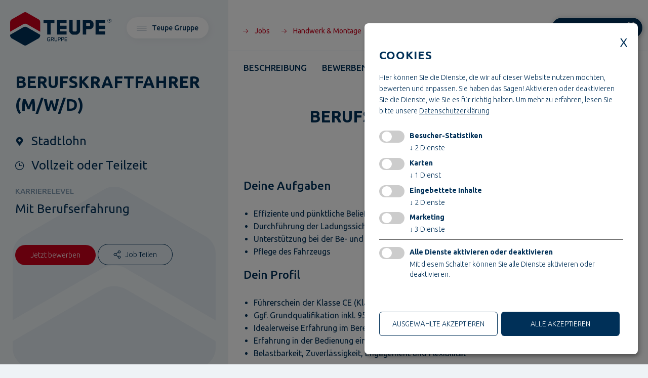

--- FILE ---
content_type: text/html; charset=utf-8
request_url: https://www.teupe.de/de/berufskraftfahrer-mwd--4-1475139.html
body_size: 19874
content:

<!DOCTYPE html>
<html lang="de">
<head>
    
    <meta http-equiv="Content-Type" content="text/html; charset=utf-8" />
    
    <meta name="viewport" content="width=device-width, initial-scale=1, maximum-scale=1.0, user-scalable=no" />
    <!--[if lt IE 9]>
        <script src="/content/Vendor/html5-3/html5-3.js"></script>
    <![endif]-->
    <title>
                Berufskraftfahrer (m/w/d)

    </title>
            <meta name="robots" content="index, follow, noodp, noyd" />
    <meta name="keywords" content="" />
    <meta name="description" content="" />
    <meta name="author" content="teamblau, HA, LB, MF, GL, CA" />
    <meta name="generator" content="2022, teamblau, Teupe & Söhne Gerüstbau GmbH " />





    <style type="text/css">
        @charset "UTF-8";400;500;700&display=swap");html{font-family:sans-serif;line-height:1.15;-ms-text-size-adjust:100%;-webkit-text-size-adjust:100%}body{margin:0}header,nav,section{display:block}p{margin:0}main{display:block}a{background-color:transparent;-webkit-text-decoration-skip:objects}img{border-style:none}svg:not(:root){overflow:hidden}input{font:inherit;margin:0}input{overflow:visible}::-webkit-file-upload-button{-webkit-appearance:button;font:inherit}@font-face{font-family:'icomoon';src:url("/Content/fonts/icomoon/fonts/icomoon.eot?z1h2g");src:url("/Content/fonts/icomoon/fonts/icomoon.eot?z1h2g#iefix") format("embedded-opentype"),url("/Content/fonts/icomoon/fonts/icomoon.ttf?z1h2g") format("truetype"),url("/Content/fonts/icomoon/fonts/icomoon.woff?z1h2g") format("woff"),url("/Content/fonts/icomoon/fonts/icomoon.svg?z1h2g#icomoon") format("svg");font-weight:normal;font-style:normal}[class^="icon-"],[class*=" icon-"]{font-family:'icomoon'!important;speak:none;font-style:normal;font-weight:normal;font-variant:normal;text-transform:none;line-height:1;letter-spacing:0;-webkit-font-feature-settings:"liga";-moz-font-feature-settings:"liga=1";-moz-font-feature-settings:"liga";-ms-font-feature-settings:"liga" 1;font-feature-settings:"liga";-webkit-font-variant-ligatures:discretionary-ligatures;font-variant-ligatures:discretionary-ligatures;-webkit-font-smoothing:antialiased;-moz-osx-font-smoothing:grayscale}.icon-arrow-circle:before{content:"\e900"}.icon-close:before{content:"\e904"}.icon-marker:before{content:"\e90b"}.icon-menu:before{content:"\e90c"}.icon-typ:before{content:"\e90f"}.icon-thin-arrow-r:before{content:"\e911"}.icon-angle-down:before{content:"\f107"}:root{--swiper-theme-color: #007aff}:host{position:relative;display:block;margin-left:auto;margin-right:auto;z-index:1}:root{--swiper-navigation-size: 44px}.edit_wrap{position:relative}*{-webkit-box-sizing:border-box;-moz-box-sizing:border-box;box-sizing:border-box}body{min-width:300px;font-size:19px;font-family:"Ubuntu",sans-serif;font-weight:300;color:#003058;background-color:#EEF3F6;line-height:0;webkit-overflow-scrolling:touch;overflow-y:scroll}body>*{line-height:1.6}@media all and (max-width:768px){body{font-size:16px}}img{max-width:100%;height:auto}ul{padding:0 0 0 20px}ul li{margin:0}.container_page{margin:0 auto;max-width:2560px;min-width:300px;background-color:#ffffff;border-right:1px solid #ffffff;border-left:1px solid #ffffff;overflow:hidden}.container_center{max-width:1640px;width:100%;margin:0 auto;padding:0 20px}.container_boxed{max-width:1100px}.section_center main{min-height:50vh}.edit_wrap{z-index:1}@media all and (max-width:768px){.section_center{padding-top:75px}}@media all and (max-width:545px){.section_center{padding-top:60px}}.section_banner{position:fixed;width:651px;height:100vh;z-index:95;background-color:#EEF3F6;top:0;left:0}@media all and (max-width:1640px){.section_banner{width:451px}}@media all and (max-width:1100px){.section_banner{position:relative;width:100%;height:480px;top:auto;left:auto}}@media all and (max-width:545px){.section_banner{height:320px}}.container_page_jobdetail>.section_center{padding-left:650px;padding-top:100px}@media all and (max-width:1640px){.container_page_jobdetail>.section_center{padding-left:450px}}@media all and (max-width:1100px){.container_page_jobdetail>.section_center{padding-left:0;padding-top:0}}@media all and (min-width:1101px){.container_page_jobdetail>.section_center .container_center{padding:0 30px}}@media all and (max-width:1100px){.container_page_jobdetail{padding-top:75px}}@media all and (max-width:545px){.container_page_jobdetail{padding-top:60px}}.button{display:inline-block;text-align:center;text-decoration:none;color:#ffffff;padding:0 30px;-webkit-appearance:none;border:none;outline:none;font-weight:300;font-size:14px;line-height:40px;opacity:1;position:relative;overflow:hidden;border-radius:40px;z-index:1}.button:before{height:100%;content:'';display:block;position:absolute;bottom:0;left:0;width:100%;background-color:#003058;z-index:-2}.button:after{height:0%;content:'';display:block;position:absolute;bottom:0;left:0;width:100%;background-color:#537694;z-index:-1}@media screen and (max-width:545px){.button{display:block;margin:0 auto;width:100%}}.button__2{color:#003058;border:1px solid #003058}.button__2:before{background-color:rgba(255,255,255,0)}.button__2:after{background-color:#003058}.button__4:before{background-color:#c9001b}.button__4:after{background-color:#537694}a{color:#C9001B;text-decoration:none}.heading{-moz-hyphens:auto;-webkit-hyphens:auto;-ms-hyphens:auto;hyphens:auto;font-family:"Ubuntu",sans-serif;line-height:normal;margin-bottom:0;font-weight:700;color:#003058;font-size:28px}@media screen and (min-width:545px){.heading{font-size:calc(28px + 17 * (100vw - 545px) / 1095)}}.heading__1,.heading__2{line-height:1.4;font-size:26px}@media screen and (min-width:545px){.heading__1,.heading__2{font-size:calc(26px + 10 * (100vw - 545px) / 1095)}}.heading__2{text-align:center;text-transform:uppercase;position:relative;padding-bottom:20px}.heading__2:after{content:"";display:block;position:absolute;left:50%;transform:translate(-50%);background-color:#C9001B;height:5px;width:45px;border-radius:5px;bottom:0}.titelgroup_center{text-align:center;padding-bottom:30px}@media screen and (min-width:545px){.titelgroup_center{padding-bottom:calc(30px + 15 * (100vw - 545px) / 2015)}}.navi-overlay{background-color:rgba(0,0,0,0.7);position:fixed;top:130px;left:0;z-index:98}.section_top{background-color:transparent;color:#ffffff;z-index:99;position:fixed;top:0;width:100%;max-width:2560px;left:50%;transform:translateX(-50%)}.section_top::-webkit-scrollbar-track{-webkit-box-shadow:inset 0 0 12px #003058;background-color:#003058}.section_top::-webkit-scrollbar{width:6px;background-color:#003058}.section_top::-webkit-scrollbar-thumb{background-color:#003058;border:3px solid #003058}@media screen and (max-width:768px){.section_top{background-color:#003058}.section_top svg path{fill:#fff}}.container_page_jobdetail .top_bar_wrap{max-width:2560px}.top_bar_wrap{position:relative;max-width:1920px;width:100%;margin:0 auto;display:flex;flex-wrap:nowrap;justify-content:space-between;align-items:center;overflow:hidden;padding:0 20px}@media screen and (max-width:1400px){.top_bar_wrap{flex-wrap:wrap}}.top_logo{padding:20px 0;display:flex;align-items:center;min-width:435px}.top_logo .top_logo_link{margin-right:30px;margin-left:0;margin-top:0;overflow:hidden}@media screen and (max-width:545px){.top_logo .top_logo_link{margin-right:0}}.top_logo a,.top_logo svg{line-height:85px;max-height:85px;width:240px;display:inline-block;vertical-align:middle}@media screen and (max-width:1640px){.top_logo a,.top_logo svg{line-height:70px;max-height:70px;width:200px}}@media screen and (max-width:1100px){.top_logo{padding:10px 0}.top_logo a,.top_logo svg{line-height:56px;max-height:58px;width:160px}}@media screen and (max-width:768px){.top_logo a,.top_logo svg{width:135px}}@media screen and (max-width:545px){.top_logo{min-width:0;overflow:hidden;width:100%;justify-content:space-between}.top_logo a,.top_logo svg{line-height:normal;max-height:none;width:120px}}.navitrigger_wrap{background-color:#ffffff;box-shadow:3px 3px 15px rgba(0,0,0,0.05);color:#003058;border-radius:40px;font-size:14px;font-weight:500;display:flex;align-items:center;padding:10px 20px;overflow:hidden;position:relative}@media screen and (max-width:768px){.navitrigger_wrap{font-size:12px;font-weight:400;padding:7px 15px}}.navitrigger_wrap span{display:inline-block;padding-left:10px;z-index:1}.navitrigger_wrap .navi_trigger{z-index:1;width:20px;font-size:20px;line-height:0;text-align:center}.navitrigger_wrap .navi_trigger:before{display:inline-block;transform-origin:center}.navitrigger_wrap:after{height:0%;content:'';display:block;position:absolute;bottom:0;left:0;width:100%;background-color:#003058;z-index:0}.top_navigation_triggers{align-items:center;justify-content:center;flex-grow:2;display:none}@media screen and (max-width:1640px){.top_navigation_triggers{justify-content:flex-start}}@media screen and (max-width:1400px){.top_navigation_triggers{width:100%;justify-content:flex-end;border-bottom:1px solid #537694;border-top:1px solid #537694}}@media screen and (max-width:545px){.top_navigation_triggers{display:none!important}}.top_button{position:fixed;right:90px;top:42px;z-index:115}@media screen and (max-width:1920px){.top_button{right:20px}}@media screen and (max-width:1640px){.top_button{top:34px}}@media screen and (max-width:1100px){.top_button{top:16px}}@media screen and (max-width:768px){.top_button{top:18px}}@media screen and (max-width:545px){.top_button{top:auto!important;bottom:5px!important;right:20px!important}.top_button:before{content:'';background-color:#ffffff;width:100vw;height:50px;display:block;position:absolute;right:-20px;top:-7px;box-shadow:1px 1px 10px rgba(0,0,0,0.2)}}.top_button .button{padding-right:50px;border:1px solid transparent;box-shadow:1px 1px 10px rgba(0,0,0,0.2)}@media screen and (max-width:768px){.top_button .button{font-size:12px;line-height:33px;padding-left:15px;padding-right:45px;border:1px solid #ffffff}}@media screen and (max-width:545px){.top_button .button{padding-left:11px;padding-right:36px;border:1px solid transparent}}.top_button span{font-size:25px;position:absolute;right:10px;top:50%;transform:translateY(-50%)}@media screen and (max-width:768px){.top_button span{font-size:20px;right:7px}}@media screen and (max-width:1400px){.container_page_jobdetail .top_button{right:10px}}@media screen and (max-width:1100px){.container_page_jobdetail .section_top{background-color:#003058}.container_page_jobdetail .section_top svg path{fill:#fff}.container_page_jobdetail .top_logo{padding:10px 0;min-width:0;overflow:hidden}.container_page_jobdetail .top_logo a,.container_page_jobdetail .top_logo svg{width:145px}.container_page_jobdetail .top_button{top:16px}.container_page_jobdetail .top_button .button{border:1px solid #ffffff}}@media screen and (max-width:768px){.container_page_jobdetail .top_button{top:20px}}@media screen and (max-width:545px){.container_page_jobdetail .top_logo a,.container_page_jobdetail .top_logo svg{line-height:normal;max-height:none;width:120px}}.breadcrumb{padding:50px 0 30px 30px;font-size:14px;font-weight:400;position:fixed;right:0;top:0;z-index:101}@media all and (max-width:2560px){.breadcrumb{width:calc(100% - 650px)}}@media all and (max-width:1640px){.breadcrumb{width:calc(100% - 450px)}}.breadcrumb>span{margin-right:20px}.breadcrumb a{color:#C9001B}.breadcrumb>span:before{font-family:'icomoon'!important;font-size:10px;speak:none;font-style:normal;font-weight:normal;font-variant:normal;text-transform:none;line-height:1;content:"\e911";display:inline-block;margin-right:10px}@media all and (max-width:1100px){.breadcrumb{display:none}}.breadcrumb-span:before{color:#C9001B}.navi_scrollto{display:none}.container_page_jobdetail .navi_scrollto{display:flex}@media all and (max-width:1100px){.container_page_jobdetail .navi_scrollto{display:none}}.navi_scrollto{position:relative;width:100%;height:65px;font-size:17px;font-weight:500}@media all and (max-width:1100px){.navi_scrollto{font-size:16px;height:auto}}.navi_scrollto .navi_scrollto_wrap{background-color:#ffffff;position:absolute;width:100%;z-index:100;top:0;border-top:1px solid #EEF3F6;max-width:calc(100vw - 650px);padding-left:30px;left:0}@media all and (max-width:2560px){.navi_scrollto .navi_scrollto_wrap{max-width:calc(100vw - 650px);display:flex}}@media all and (max-width:1640px){.navi_scrollto .navi_scrollto_wrap{max-width:calc(100vw - 450px)}}@media all and (max-width:1100px){.navi_scrollto .navi_scrollto_wrap{max-width:100%;padding-left:0;height:60px;display:-webkit-box;display:-ms-flexbox;display:-webkit-flex;display:flex;flex-wrap:wrap;flex-direction:row;overflow:hidden;position:relative;height:auto}}.scrollto_cta{line-height:normal;border-top:3px solid transparent;display:inline-block;padding:20px 0;margin-right:30px;text-transform:uppercase}.scrollto_cta:first-child{padding-left:0}@media all and (max-width:1100px){.scrollto_cta:first-child{padding-left:25px}}@media all and (max-width:1100px){.scrollto_cta:last-of-type{box-shadow:0 5px 10px -10px rgba(0,0,0,0.7)}}@media all and (max-width:1640px){.scrollto_cta{margin-right:20}}@media all and (max-width:1100px){.scrollto_cta{margin-right:0;padding:0 45px;padding-left:25px;order:2;background-color:#ffffff;border:none;border-bottom:1px solid #EEF3F6;font-weight:300;width:100%;-ms-flex-preferred-size:100%;flex-basis:100%;left:0;line-height:60px}}.navi-drop{color:#000000;position:absolute;z-index:106;display:none;line-height:59px;width:50px;text-align:center;top:0;right:0;font-size:25px;border-left:1px solid #EEF3F6;display:none}.navi-drop:before{position:relative;display:inline-block}.navi,.navi_triggers{display:inline-block}.navi a,.navi_triggers a{color:#ffffff}@media all and (max-width:545px){.navi,.navi_triggers{font-size:20px}}.top_navigation{width:100%;margin:0 auto;display:none}.navi_main{position:relative}.navipointer{position:absolute;background-color:#C9001B;top:0;left:0;transform:translate(-50%,0px);height:12px;width:40px;clip-path:polygon(0 0,100% 0,50% 100%);opacity:0}.navi_triggers_wrap{display:flex;justify-content:center;align-items:center}.navi_trigger_item{padding:0 15px}.navi_trigger_title{display:inline-block;line-height:125px}@media screen and (max-width:1400px){.navi_trigger_title{line-height:80px}}.navi_sub{width:100%;line-height:1.6}@media screen and (max-width:545px){.navi_sub{padding-right:25px;padding-top:30px}}.navi_item_1>.navi_item_wrap{display:flex;flex-direction:column;padding-right:780px}@media screen and (min-width:1101px){.navi_item_1>.navi_item_wrap{padding-right:calc(780px + 620 * (100vw - 1101px) / 1459)}}@media screen and (max-width:1100px){.navi_item_1>.navi_item_wrap{padding-right:60%}}@media screen and (max-width:768px){.navi_item_1>.navi_item_wrap{padding-right:50%}}@media all and (max-width:545px){.navi_item_1>.navi_item_wrap{width:100%;max-width:none;padding:10px 30px;background-color:rgba(255,255,255,0.05);display:none}}.navibanners_wrap{position:absolute;top:0;height:100%;display:flex;justify-content:flex-end;right:20px;width:740px}@media screen and (min-width:1101px){.navibanners_wrap{right:calc(20px + 70 * (100vw - 1101px) / 539)}}@media screen and (min-width:1101px){.navibanners_wrap{width:calc(740px + 120 * (100vw - 1101px) / 539)}}@media screen and (max-width:1100px){.navibanners_wrap{width:60%}}@media screen and (max-width:768px){.navibanners_wrap{width:40%;flex-wrap:wrap}}@media screen and (max-width:545px){.navibanners_wrap{display:none}}.navibanners_wrap .banner{flex-basis:50%;position:relative;height:100%;padding-left:20px;display:flex}@media screen and (max-width:768px){.navibanners_wrap .banner{flex-basis:100%;height:280px;padding-top:15px;padding-left:0}}.navibanners_wrap .banner img{width:100%;height:100%;object-fit:contain;object-position:right}.navi_item_1.navi_item_parent{padding-left:300px}@media screen and (min-width:546px){.navi_item_1.navi_item_parent{display:none;max-height:0vh;background-color:#003058;transform:scale(1,0);opacity:0;transform-origin:top;padding-top:30px;padding-bottom:30px}}@media screen and (min-width:1101px){.navi_item_1.navi_item_parent{padding-top:90px;padding-bottom:90px}}@media screen and (max-width:1640px){.navi_item_1.navi_item_parent{padding-left:250px}}@media screen and (max-width:1400px){.navi_item_1.navi_item_parent{padding-left:20px}}.container_page_jobdetail .navi_item_1.navi_item_parent{padding-left:20px}@media screen and (min-width:1100px){.container_page_jobdetail .navi_item_1.navi_item_parent{padding-left:calc(20px + 280 * (100vw - 1100px) / 540)}}@media screen and (min-width:546px){.navi_item_1:not(.navi_item_parent){display:none!important}}@media all and (max-width:545px){.navi_item_1{position:relative}.navi_item_1>.navi_itemlink{padding:12px 30px 12px 50px;font-size:25px;font-weight:500;display:inline-block}}.navi_item_1>.navi_itemlink_parent{font-size:22px;padding-left:30px;margin-bottom:15px;position:relative;display:inline-block}@media screen and (min-width:768px){.navi_item_1>.navi_itemlink_parent{font-size:calc(22px + 8 * (100vw - 768px) / 872)}}@media screen and (min-width:768px){.navi_item_1>.navi_itemlink_parent{padding-left:calc(30px + 10 * (100vw - 768px) / 872)}}@media all and (max-width:545px){.navi_item_1>.navi_itemlink_parent{margin-bottom:0;font-size:25px;font-weight:500}}.navi_item_1>.navi_itemlink_parent .icon{position:absolute;font-size:14px;left:0;top:50%;transform:translateY(-50%)}@media all and (max-width:545px){.navi_item_1>.navi_itemlink_parent .icon{display:none}}.navi_item_2{position:relative}.navi_item_2>.navi_itemlink{display:inline-block;padding:10px 0}@media all and (min-width:546px){.navi_item_2>.navi_itemlink{border-bottom:2px solid transparent}}@media all and (max-width:545px){.navi_item_2>.navi_itemlink{position:relative}}.navi_item_2>.navi_itemlink:after{position:absolute;background-color:#C9001B;left:0;height:2px;width:100%;bottom:-2px;bottom:0}@media all and (max-width:545px){.navi_item_2>.navi_itemlink:after{bottom:5px}}.navi-mobile-drop{display:none}@media all and (max-width:545px){.navi-mobile-drop{display:block;position:absolute;top:18px;right:0;height:40px;width:30px;line-height:45px;font-size:12px;text-align:right}.navi-mobile-drop i{display:inline-block;position:relative;transform:rotate(-135deg)}}.formcreator *{color:#ffffff;-webkit-box-sizing:border-box;-moz-box-sizing:border-box;box-sizing:border-box}.formcreator input{color:#003058;width:100%;padding:10px 15px;border:1px solid #ffffff;border-radius:5px}@media screen and (max-width:768px){.formcreator input{width:100%}}.job_side.section_banner{display:flex;align-items:center;justify-content:center;padding:30px;background:#EEF3F6 url(/Content/svg/teupe-signet.svg) center calc(100% + 100px) no-repeat;background-size:calc(100% - 50px)}.job_side.section_banner .button{margin-top:40px}.job_side.section_banner p{font-size:18px;margin-bottom:10px;font-weight:400}@media screen and (min-width:545px){.job_side.section_banner p{font-size:calc(18px + 9 * (100vw - 545px) / 1095)}}.job_side.section_banner .icon{margin-right:15px;font-size:16px}@media screen and (min-width:545px){.job_side.section_banner .icon{font-size:calc(16px + 2 * (100vw - 545px) / 1095)}}.job_side.section_banner .job_side_subtitle{display:inline-block;font-size:14px;font-weight:500;color:rgba(83,118,148,0.7)}@media screen and (min-width:545px){.job_side.section_banner .job_side_subtitle{font-size:calc(14px + 2 * (100vw - 545px) / 1095)}}@media all and (max-width:1100px){.job_side.section_banner{height:auto}}.job_side.section_banner .button__2 svg{width:15px;height:16px;display:inline-block;margin-right:5px;top:3px;position:relative}.job_side.section_banner .button__2 svg path{fill:currentColor}.job_detail{padding-top:22.5px;padding-bottom:45px}@media screen and (min-width:545px){.job_detail{padding-top:calc(22.5px + 57.5 * (100vw - 545px) / 2015)}}@media screen and (min-width:545px){.job_detail{padding-bottom:calc(45px + 115 * (100vw - 545px) / 2015)}}.job_side_wrap{max-width:400px}.job_side_title{margin-bottom:30px;text-transform:uppercase}.job_detail_title{text-transform:uppercase}.job_description_title{font-family:"Ubuntu",sans-serif;line-height:normal;margin-bottom:30px;font-weight:500;font-size:18px}@media screen and (min-width:545px){.job_description_title{font-size:calc(18px + 7 * (100vw - 545px) / 1095)}}.job_description_text{color:currentColor;font-family:"Ubuntu",sans-serif;font-size:1rem;font-weight:400;background-color:transparent}.job_description_text{margin-bottom:20px}.job_description_text ul,.job_description_text li{margin:0}
    </style>


        <link rel="canonical" href="https://www.teupe.de/de/berufskraftfahrer-mwd--4-1475139.html" />

    <link rel="apple-touch-icon" sizes="57x57" href="/Content/favicon/apple-icon-57x57.png">
    <link rel="apple-touch-icon" sizes="60x60" href="/Content/favicon/apple-icon-60x60.png">
    <link rel="apple-touch-icon" sizes="72x72" href="/Content/favicon/apple-icon-72x72.png">
    <link rel="apple-touch-icon" sizes="76x76" href="/Content/favicon/apple-icon-76x76.png">
    <link rel="apple-touch-icon" sizes="114x114" href="/Content/favicon/apple-icon-114x114.png">
    <link rel="apple-touch-icon" sizes="120x120" href="/Content/favicon/apple-icon-120x120.png">
    <link rel="apple-touch-icon" sizes="144x144" href="/Content/favicon/apple-icon-144x144.png">
    <link rel="apple-touch-icon" sizes="152x152" href="/Content/favicon/apple-icon-152x152.png">
    <link rel="apple-touch-icon" sizes="180x180" href="/Content/favicon/apple-icon-180x180.png">
    <link rel="icon" type="image/png" sizes="192x192" href="/Content/favicon/android-icon-192x192.png">
    <link rel="icon" type="image/png" sizes="32x32" href="/Content/favicon/favicon-32x32.png">
    <link rel="icon" type="image/png" sizes="96x96" href="/Content/favicon/favicon-96x96.png">
    <link rel="icon" type="image/png" sizes="16x16" href="/Content/favicon/favicon-16x16.png">
    <link rel="manifest" href="/Content/favicon/manifest.json">
    <meta name="msapplication-TileImage" content="/Content/favicon/ms-icon-144x144.png">

    <meta name="geo.region" content="DE" />
    <meta name="geo.placename" content="David-Roentgen-Strasse 22 - 24, 48703 Stadtlohn" />
    <meta name="geo.position" content="51.9903964;6.8820671" />
    <meta name="ICBM" content="51.9903964,6.8820671" />

    <meta name="msapplication-TileColor" content="#003058" />
    <meta name="theme-color" content="#003058" />
    <meta name="apple-mobile-web-app-status-bar-style" content="#003058" />


    



    <script>
        var GoogleConsentAttribute = {
            ad_storage: 'denied',
            analytics_storage: 'denied',
            ad_user_data: 'denied',
            ad_personalization: 'denied'
        }
    </script>
                    <script>                        
                        window.dataLayer = window.dataLayer || [];
                        function gtag() { dataLayer.push(arguments) };
                        gtag('js', new Date());
                        </script>
                    
                    
                        <script>
                            gtag('consent', 'default', GoogleConsentAttribute);
                            console.log("setze Google Consent:", GoogleConsentAttribute )
                        </script>
                    
                <script>
                    window.dataLayer = window.dataLayer || [];
var script_tag = document.createElement('script');
script_tag.setAttribute("type", "text/javascript");
script_tag.setAttribute("src", "https://www.googletagmanager.com/gtag/js?id=G-R23Q4FQVL7");
(document.getElementsByTagName("head")[0] || document.documentElement).appendChild(script_tag);
 function gtag(){dataLayer.push(arguments);}
    gtag('js', new Date());
    gtag('config', 'G-R23Q4FQVL7');
    console.log("load GA ...");
                </script>
                <!-- Cookie Consent Skript fuer Karten/GoogleMaps -->
                <script type="text/plain"
                        data-type="application/javascript"
                        data-name="GoogleMaps">
                //Script muss erst noch geladen werden
if ($('.google_map_content').length >= 1) {
    var script_tag = document.createElement('script');
    script_tag.setAttribute("type", "text/javascript");
    script_tag.setAttribute("src", "//maps.google.com/maps/api/js?callback=initializeGmapInContent&language=" + sgLang() + "&key=AIzaSyBF_VgLIbxy7o1t8D4YeeXL_VLF0Ckf7tE");
    (document.getElementsByTagName("head")[0] || document.documentElement).appendChild(script_tag);
    console.log("GoogleMaps initialisiert...");
}
                    </script>
                <!-- Cookie Consent Skript fuer Eingebettete Inhalte/YouTube -->
                <script type="text/plain"
                        data-type="application/javascript"
                        data-name="video-youtube">
                console.log("allow embedding YouTube");
                    </script>
                <!-- Cookie Consent Skript fuer Eingebettete Inhalte/ISSUU -->
                <script type="text/plain"
                        data-type="application/javascript"
                        data-name="issuu">
                console.log("allow embedding ISSUU");
                    </script>
                <!-- Cookie Consent Skript fuer Besucher-Statistiken/Facebook Pixel -->
                <script type="text/plain"
                        data-type="application/javascript"
                        data-name="Facebook Pixel">
                !function(f,b,e,v,n,t,s)
{if(f.fbq)return;n=f.fbq=function(){n.callMethod?
n.callMethod.apply(n,arguments):n.queue.push(arguments)};
if(!f._fbq)f._fbq=n;n.push=n;n.loaded=!0;n.version='2.0';
n.queue=[];t=b.createElement(e);t.async=!0;
t.src=v;s=b.getElementsByTagName(e)[0];
s.parentNode.insertBefore(t,s)}(window, document,'script',
'https://connect.facebook.net/en_US/fbevents.js');
fbq('init', '1078390583522024');
fbq('track', 'PageView');
console.log("track Facebook Pixel...");
                    </script>
                <script>
                    
                </script>
                <script>
                    
                </script>
                <!-- Cookie Consent Skript fuer Marketing/Benutzerdaten -->
                <script type="text/plain"
                        data-type="application/javascript"
                        data-name="Ad user data">
                var script_tag_hupspot = document.createElement('script');
script_tag_hupspot .setAttribute("type", "text/javascript");
script_tag_hupspot .setAttribute("src", "https://js-eu1.hs-scripts.com/144327213.js");
(document.getElementsByTagName("head")[0] || document.documentElement).appendChild(script_tag_hupspot );
console.log("load HubSpot - Snippet...");
                    </script>




            <script type="application/ld+json">
        {
            "@context" : "https://schema.org/",
            "@type" : "JobPosting",
            "title" : "Berufskraftfahrer (m/w/d)",
            "description" : "<p>UnternehmensbeschreibungWir sind eine innovative Unternehmensgruppe in den Bereichen <strong>Gerüstbau</strong>, <strong>Hebetechnik</strong>, <strong>Maschinenbau</strong> sowie <strong>Stahlbau</strong> und gehören zu den Marktführern in Deutschland.<br> <br>Unter dem Dach der Teupe-Gruppe beschäftigen wir in Deutschland an unserem Hauptsitz in Stadtlohn und fünf weiteren Standorten sowie in Österreich und in der Schweiz insgesamt rund 550 Mitarbeiter.</p>",
            "identifier": {
                "@type": "PropertyValue",
                "name": "Berufskraftfahrer (m/w/d)",
                "value": "1475139"
            },
            "datePosted" : "2026-01-29T14:00:03",
            "employmentType" : ["FULL_TIME", "PART_TIME"],
            "hiringOrganization" : {
                "@type" : "Organization",
                "name" : "Teupe & Söhne Gerüstbau GmbH",
                "sameAs" : "https://www.teupe.de/de/home-1.html",
                "logo" : "https://www.teupe.de/Content/Img/teupe-png.png"
            },
            "jobLocation": {
                "@type": "Place",
                "address": {
                    "@type": "PostalAddress",
                    "addressLocality": "Stadtlohn",
                    "addressCountry": "DE"
                }
            }
        }
            </script>

</head>
<body class="jsBody">
    


    

<div id="jsContainerState" class="index container_page container_page_jobdetail jsContainerState" style="opacity: 0;">


<div class="section_top jsContainerState">
    <header class="top_bar_wrap">
        <div class="top_logo">
            <a class="top_logo_link" href="/de">
                <svg xmlns="http://www.w3.org/2000/svg" viewBox="0 0 237.683 79.323">
                    <defs>
                        <clipPath id="a">
                            <path fill="none" d="M0 0h237.683v79.323H0z" />
                        </clipPath>
                    </defs>
                    <g clip-path="url(#a)">
                        <path fill="#c9001b" d="M70.6 46.447V23.03a7.173 7.173 0 0 0-3.242-5.621L38.549.776a7.177 7.177 0 0 0-6.492 0L3.251 17.4A7.176 7.176 0 0 0 0 23.03v23.417C.43 46 31.658 28.15 31.658 28.15a8.16 8.16 0 0 1 7.281 0Z" />
                        <path fill="#003058" d="M0 53.683v2.611a7.177 7.177 0 0 0 3.246 5.622l28.806 16.627a7.168 7.168 0 0 0 6.491 0l28.806-16.627a7.179 7.179 0 0 0 3.246-5.622v-2.611c-.43-.447-31.658-18.3-31.658-18.3a8.16 8.16 0 0 0-7.281 0Z" />
                        <path fill="#003058" d="M133.574 68.944v-1.2h-4.394v-2.808h4.148v-1.2h-4.148v-2.81h4.394v-1.2h-5.653v9.214Zm-8.281-5.853a.384.384 0 0 1-.047.2c-.138.2-.537.614-.814.614h-3.056v-2.979h3.134a1.506 1.506 0 0 1 .753.661.483.483 0 0 1 .031.168Zm1.259.031v-1.379a1.629 1.629 0 0 0-.261-.876 5.1 5.1 0 0 0-.814-.814 1.861 1.861 0 0 0-1.029-.323h-4.333v9.214h1.26v-3.839h3.071a1.787 1.787 0 0 0 1.013-.307 5.184 5.184 0 0 0 .83-.814 1.576 1.576 0 0 0 .261-.86m-9.064-.031a.4.4 0 0 1-.046.2c-.139.2-.539.614-.815.614h-3.056v-2.981h3.135a1.506 1.506 0 0 1 .753.661.483.483 0 0 1 .031.168Zm1.26.031v-1.381a1.62 1.62 0 0 0-.262-.876 5.1 5.1 0 0 0-.814-.814 1.861 1.861 0 0 0-1.029-.323h-4.332v9.214h1.259v-3.839h3.071a1.787 1.787 0 0 0 1.013-.307 5.183 5.183 0 0 0 .83-.814 1.568 1.568 0 0 0 .262-.86m-8.075 3.764v-7.162h-1.26v7.129c0 .212-.645.829-.876.937a.3.3 0 0 1-.139.031h-1.905a.23.23 0 0 1-.123-.031c-.231-.106-.922-.707-.922-.937v-7.129h-1.26v7.16a1.384 1.384 0 0 0 .231.8 5.238 5.238 0 0 0 1.107 1.076 2.012 2.012 0 0 0 .891.262h2.059a1.945 1.945 0 0 0 .876-.262 5.257 5.257 0 0 0 1.106-1.076 1.361 1.361 0 0 0 .212-.8m-9.6-3.8a.606.606 0 0 1-.016.168c-.106.212-.569.645-.847.645h-3.057v-2.973h3.145c.212.015.661.507.753.676a.562.562 0 0 1 .016.169Zm1.736 5.851-2.243-3.865a1.5 1.5 0 0 0 .692-.276 5.139 5.139 0 0 0 .813-.814 1.568 1.568 0 0 0 .262-.86v-1.379a1.62 1.62 0 0 0-.262-.876 5.138 5.138 0 0 0-.818-.819 1.863 1.863 0 0 0-1.029-.323h-4.331v9.214h1.26v-3.834h2.118l2.169 3.839Zm-8.558 0a14.26 14.26 0 0 1-.262-2.151v-3.079h-3.366v1.2h2.105v1.906c0 .262-.661.861-.907.984a.23.23 0 0 1-.139.031h-2.216a.272.272 0 0 1-.123-.015c-.246-.124-.921-.723-.921-.984v-4.966a.309.309 0 0 1 .03-.138 2.5 2.5 0 0 1 .861-.847.3.3 0 0 1 .139-.032h2.258a.375.375 0 0 1 .154.032 2.436 2.436 0 0 1 .847.847l.154.306 1.23-.353a3.746 3.746 0 0 0-.43-.769 2.621 2.621 0 0 0-1.899-1.258h-2.376a2.012 2.012 0 0 0-.891.261 5.776 5.776 0 0 0-1.106 1.091 1.429 1.429 0 0 0-.231.815v5.055a1.422 1.422 0 0 0 .231.813 5.258 5.258 0 0 0 1.106 1.076 2.012 2.012 0 0 0 .891.262h2.367a1.812 1.812 0 0 0 1.152-.615c.016.106.076.339.106.538Z" />
                        <path fill="#003058" d="M78.38 26.406h8.779v26.9h7.837v-26.9h8.839v-7.62H78.38Z" />
                        <path fill="#003058" d="M109.805 53.303h22.568v-7.731h-14.675v-5.636h14.675v-7.731h-14.675v-5.69h14.675v-7.731h-22.568Z" />
                        <path fill="#003058" d="M156.276 44.156a6.364 6.364 0 0 1-.889 1.01 9.992 9.992 0 0 1-.8.681h-6.124a9.244 9.244 0 0 1-.8-.681 6.286 6.286 0 0 1-.89-1.01V18.731h-7.943v25.743a7.768 7.768 0 0 0 .222 1.821 6.225 6.225 0 0 0 .831 1.906l.082.112c.179.212.424.512.727.887a15.844 15.844 0 0 0 1.117 1.235c.4.4.806.777 1.209 1.124a9.6 9.6 0 0 0 1.118.847 6.973 6.973 0 0 0 1.857.847 7.283 7.283 0 0 0 2.1.318h6.874a7.278 7.278 0 0 0 2.1-.318 6.918 6.918 0 0 0 1.828-.832 9.908 9.908 0 0 0 1.148-.865 23 23 0 0 0 2.332-2.333 11.071 11.071 0 0 0 .8-1.025 6.235 6.235 0 0 0 .831-1.906 7.807 7.807 0 0 0 .222-1.82V18.731h-7.943Z" />
                        <path fill="#003058" d="M178.501 26.516h8.211a1.464 1.464 0 0 0 .223.043 1.713 1.713 0 0 1 .318.3c.218.252.4.477.54.669v4.268a3.985 3.985 0 0 1-.668.765 2.393 2.393 0 0 1-.382.3H178.5Zm15.462-3.9c-.263-.281-.544-.571-.847-.875s-.621-.6-.928-.869-.555-.478-.755-.635a6.42 6.42 0 0 0-2.187-1.1 8.426 8.426 0 0 0-2.33-.344h-16.304v34.51h7.892V40.538h8.408a8.733 8.733 0 0 0 2.288-.318 6.6 6.6 0 0 0 2.2-1.054l.037-.028q.287-.229.749-.635c.3-.263.6-.536.9-.819s.6-.579.873-.873a5.537 5.537 0 0 0 .674-.847 6.917 6.917 0 0 0 1.155-3.875v-4.691a7.007 7.007 0 0 0-1.165-3.939 5.582 5.582 0 0 0-.675-.847" />
                        <path fill="#003058" d="M200.705 18.787v34.517h22.568v-7.731h-14.675v-5.636h14.675v-7.731h-14.675v-5.69h14.675v-7.731Z" />
                        <path fill="#003058" d="m234.366 22.427-.62-1.54c-.2-.5-.33-.65-.9-.65h-.407v2.19h-.806v-4.972h1.673c.841 0 1.625.352 1.625 1.3a1.241 1.241 0 0 1-1.15 1.181.93.93 0 0 1 .736.678l.741 1.81Zm-1.377-4.382h-.542v1.6h.512c.551 0 1.147-.189 1.147-.822s-.516-.774-1.116-.774" />
                        <path fill="#003058" d="M233.18 24.617a4.5 4.5 0 1 1 4.5-4.5 4.5 4.5 0 0 1-4.5 4.5m0-8.229a3.725 3.725 0 1 0 3.726 3.724 3.725 3.725 0 0 0-3.726-3.724" />
                    </g>
                </svg>
            </a>
            <div class="navitrigger_wrap jsMainNaviTrigger">
                <i class="navi_trigger icon-menu"></i><span>Teupe Gruppe</span>
            </div>
        </div>
        <div class="top_navigation_triggers">


<div id="jsnavitriggers" class="navi_triggers navi_main">
    <span id="navipointer" class="navipointer"></span>


<div class="navi_triggers_wrap">
        <div id="triggernavi-971" class="navi_trigger_item  jsNaviTrigger"
             >

                <a class="navi_trigger_title navi_trigger_link"
                   href="/de/ueber-uns-971.html"
                   itemprop="url"
                   >
                    &#220;ber Uns
                </a>
        </div>
        <div id="triggernavi-973" class="navi_trigger_item jsNaviTriggerParent jsNaviTrigger"
               aria-haspopup="true" data-related="Leistungen-973"  >

                <a class="navi_trigger_title"
                   href="/de/leistungen-973.html"
                                      itemprop="url">
                    Leistungen
                </a>
        </div>
        <div id="triggernavi-931" class="navi_trigger_item jsNaviTriggerParent jsNaviTrigger"
               aria-haspopup="true" data-related="Jobs-931"  >

                <a class="navi_trigger_title"
                   href="/de/jobs-931.html"
                                      itemprop="url">
                    Jobs
                </a>
        </div>
        <div id="triggernavi-893" class="navi_trigger_item  jsNaviTrigger"
             >

                <a class="navi_trigger_title navi_trigger_link"
                   href="/de/kontakt-893.html"
                   itemprop="url"
                   >
                    Kontakt
                </a>
        </div>
        <div id="triggernavi-929" class="navi_trigger_item  jsNaviTrigger"
             >

                <a class="navi_trigger_title navi_trigger_link"
                   href="/de/referenzen-929.html"
                   itemprop="url"
                   >
                    Referenzen
                </a>
        </div>
        <div id="triggernavi-1003" class="navi_trigger_item  jsNaviTrigger"
             >

                <a class="navi_trigger_title navi_trigger_link"
                   href="/de/derteupe-1003.html"
                   itemprop="url"
                   >
                    derteupe
                </a>
        </div>
</div>
</div>
        </div>

    </header>
    <div id="jstopnavigation" class="top_navigation">



<div class="navi navi_sub" role="navigation">
    <nav itemscope itemtype="http://www.schema.org/SiteNavigationElement">


<section class="navi_item_wrap" role="menu">
        <div class="navi_item navi_item_1 "
               id="&#220;ber uns-971"   
             role="menuitem"
>
            <a class="navi_itemlink "
               href="/de/ueber-uns-971.html"
               itemprop="url"
               >
                <span itemprop="name">&#220;ber Uns</span>
            </a>
            
        </div>
        <div class="navi_item navi_item_1 navi_item_parent jsNaviParentContent"
               id="Leistungen-973"   
             role="menuitem"
  aria-haspopup="true"  >
            <a class="navi_itemlink navi_itemlink_parent"
               href="/de/leistungen-973.html"
               itemprop="url"
               >
<span class="icon icon-thin-arrow-r"></span>                <span itemprop="name">Leistungen</span>
            </a>
<span class="navi-mobile-drop jsDropSubmenu"><i class="icon-close"></i></span>            

<section class="navi_item_wrap" role="menu">
        <div class="navi_item navi_item_2 "
               id="Ger&#252;stbau-975"   
             role="menuitem"
>
            <a class="navi_itemlink "
               href="/de/leistungen/geruestbau-975.html"
               itemprop="url"
               >
                <span itemprop="name">Ger&#252;stbau</span>
            </a>
            
        </div>
        <div class="navi_item navi_item_2 "
               id="Hebetechnik-977"   
             role="menuitem"
>
            <a class="navi_itemlink "
               href="/de/leistungen/hebetechnik-977.html"
               itemprop="url"
               >
                <span itemprop="name">Hebetechnik</span>
            </a>
            
        </div>
        <div class="navi_item navi_item_2 "
               id="Maschinenbau-979"   
             role="menuitem"
>
            <a class="navi_itemlink "
               href="/de/leistungen/maschinenbau-979.html"
               itemprop="url"
               >
                <span itemprop="name">Maschinenbau</span>
            </a>
            
        </div>
        <div class="navi_item navi_item_2 "
               id="Stahlbau-981"   
             role="menuitem"
>
            <a class="navi_itemlink "
               href="/de/leistungen/stahlbau-981.html"
               itemprop="url"
               >
                <span itemprop="name">Stahlbau</span>
            </a>
            
        </div>
</section>

                <div class="navibanners_wrap">
                        <div class="banner banner_1">
                            <div class="jsTopBanner" data-href="/de//de/referenzen-945.html">
                                <img sizes="(max-width:1920px) 100vw,1920px" data-src="/smartedit/images/pages/_published/s1/video-kachel.png" data-srcset="/smartedit/images/pages/_published/s1/video-kachel.png 150w, /smartedit/images/pages/_published/s/video-kachel.png 320w, /smartedit/images/pages/_published/video-kachel.png 600w" alt="" class="banner_img lazyload" />
                            </div>
                        </div>
                                    </div>
        </div>
        <div class="navi_item navi_item_1 navi_item_parent jsNaviParentContent"
               id="Jobs-931"   
             role="menuitem"
  aria-haspopup="true"  >
            <a class="navi_itemlink navi_itemlink_parent"
               href="/de/jobs-931.html"
               itemprop="url"
               >
<span class="icon icon-thin-arrow-r"></span>                <span itemprop="name">Jobs</span>
            </a>
<span class="navi-mobile-drop jsDropSubmenu"><i class="icon-close"></i></span>            

<section class="navi_item_wrap" role="menu">
        <div class="navi_item navi_item_2 "
               id="Handwerk &amp; Montage-903"   
             role="menuitem"
>
            <a class="navi_itemlink "
               href="/de/jobs/handwerk-montage-903.html"
               itemprop="url"
               >
                <span itemprop="name">Handwerk &amp; Montage</span>
            </a>
            
        </div>
        <div class="navi_item navi_item_2 "
               id="Bau- &amp; Projektleitung-935"   
             role="menuitem"
>
            <a class="navi_itemlink "
               href="/de/jobs/bau-projektleitung-935.html"
               itemprop="url"
               >
                <span itemprop="name">Bau- &amp; Projektleitung</span>
            </a>
            
        </div>
        <div class="navi_item navi_item_2 "
               id="Konstruktion &amp; Technik-969"   
             role="menuitem"
>
            <a class="navi_itemlink "
               href="/de/jobs/konstruktion-technik-969.html"
               itemprop="url"
               >
                <span itemprop="name">Konstruktion &amp; Technik</span>
            </a>
            
        </div>
        <div class="navi_item navi_item_2 "
               id="Administration &amp; Verwaltung-943"   
             role="menuitem"
>
            <a class="navi_itemlink "
               href="/de/jobs/administration-verwaltung-943.html"
               itemprop="url"
               >
                <span itemprop="name">Administration &amp; Verwaltung</span>
            </a>
            
        </div>
        <div class="navi_item navi_item_2 "
               id="Ausbildung &amp; Studium-951"   
             role="menuitem"
>
            <a class="navi_itemlink "
               href="/de/jobs/ausbildung-studium-951.html"
               itemprop="url"
               >
                <span itemprop="name">Ausbildung &amp; Studium</span>
            </a>
            
        </div>
</section>

                <div class="navibanners_wrap">
                        <div class="banner banner_1">
                            <div class="jsTopBanner" data-href="/de//jobs-931.html#jsCtaAnchorJobSearch">
                                <img sizes="(max-width:1920px) 100vw,1920px" data-src="/smartedit/images/pages/_published/s1/banner1.jpg" data-srcset="/smartedit/images/pages/_published/s1/banner1.jpg 150w, /smartedit/images/pages/_published/s/banner1.jpg 320w, /smartedit/images/pages/_published/banner1.jpg 600w" alt="" class="banner_img lazyload" />
                            </div>
                        </div>
                                            <div class="banner banner_2">
                            <div class="jsTopBanner" data-href="/de//deine-initiativ-bewerbung--4-1168901.html">
                                <img sizes="(max-width:1920px) 100vw,1920px" data-src="/smartedit/images/pages/_published/s/banner2.jpg" data-srcset="/smartedit/images/pages/_published/s/banner2.jpg 320w, /smartedit/images/pages/_published/banner2.jpg 600w" alt="" class="banner_img lazyload" />
                            </div>
                        </div>
                </div>
        </div>
        <div class="navi_item navi_item_1 "
               id="Kontakt-893"   
             role="menuitem"
>
            <a class="navi_itemlink "
               href="/de/kontakt-893.html"
               itemprop="url"
               >
                <span itemprop="name">Kontakt</span>
            </a>
            
        </div>
        <div class="navi_item navi_item_1 "
               id="Referenzen-929"   
             role="menuitem"
>
            <a class="navi_itemlink "
               href="/de/referenzen-929.html"
               itemprop="url"
               >
                <span itemprop="name">Referenzen</span>
            </a>
            
        </div>
        <div class="navi_item navi_item_1 "
               id="DER TEUPE-1003"   
             role="menuitem"
>
            <a class="navi_itemlink "
               href="/de/derteupe-1003.html"
               itemprop="url"
               >
                <span itemprop="name">derteupe</span>
            </a>
            
        </div>
</section>

    </nav>
</div>

    </div>
</div>
<div id="jsnavioverlay" class="jsMainNaviTrigger navi-overlay"></div>
<div class="top_button">
    <div class="button button__3">
            <div id="cta-bewerben-2" data-href="bewerben" class="jsScrollToSection">Jetzt bewerben</div>
        <span class="icon-arrow-circle"></span>
    </div>
</div> 

 

    <div class="job_side section_banner_job section_banner">
        <div class="job_side_wrap">
                <div class="job_side_title heading heading__1">Berufskraftfahrer (m/w/d)</div>
                            <p class="job_side_office"><span class="icon icon-marker"></span>Stadtlohn</p>
                            <p class="job_side_schedule"><span class="icon icon-typ"></span>Vollzeit oder Teilzeit</p>
                            <p class="job_side_seniority">
                    <span class="job_side_subtitle">KARRIERELEVEL</span><br />
                    Mit Berufserfahrung
                </p>
            <div class="button button__4 jsScrollToAnchor" data-href="bewerben">Jetzt bewerben</div>
            <div class="button button__2" onclick="copyUrlToClipboard('Der Link wurde zum Teilen in die Zwischenablage kopiert.','Beim Kopieren des Links in die Zwischenablage zum Teilen ist ein Fehler aufgetreten.')"><svg xmlns="http://www.w3.org/2000/svg" viewBox="0 0 18.022 20.939"><path d="m 199.35914,650 a 3.66,3.66 0 0 0 -3.649,3.649 3.591,3.591 0 0 0 0.122,0.9 l -4.933,3.033 a 3.649,3.649 0 1 0 0.008,5.739 l 4.921,3.038 a 3.6,3.6 0 0 0 -0.122,0.912 3.658,3.658 0 1 0 0.775,-2.242 l -4.629,-2.82 a 3.62,3.62 0 0 0 -0.008,-3.5 l 4.637,-2.82 a 3.645,3.645 0 1 0 2.873,-5.884 z m 0,1.459 a 2.189,2.189 0 1 1 -2.189,2.189 2.178,2.178 0 0 1 2.189,-2.189 z m -10.7,6.811 a 2.189,2.189 0 1 1 -2.189,2.189 2.178,2.178 0 0 1 2.186,-2.189 z m 10.7,6.811 a 2.189,2.189 0 1 1 -2.189,2.189 2.178,2.178 0 0 1 2.189,-2.189 z" transform="translate(-185 -650)" /></svg> Job Teilen</div>
        </div>
    </div>
    <div class="section_center jsSectionCenter">
        <main>
            
            <div class="breadcrumb" itemscope itemtype="https://schema.org/BreadcrumbList">
                <span class="breadcrumb-span" itemprop="itemListElement" itemscope itemtype="https://schema.org/ListItem">
                    <a href="/de/jobs-931.html" itemprop="item" title="jobs"><span itemprop="name">Jobs</span></a>
                    <meta itemprop="position" content="1" />
                </span>
                    <span class="breadcrumb-span" itemprop="itemListElement" itemscope itemtype="https://schema.org/ListItem">
                        <a itemprop="item" href="/de/jobs/handwerk-montage-903.html" title="Handwerk &amp; Montage"><span itemprop="name">Handwerk &amp; Montage</span></a>
                        <meta itemprop="position" content="2" />
                    </span>
                <span itemprop="itemListElement" itemscope itemtype="https://schema.org/ListItem">
                    <span itemprop="name"><span>Berufskraftfahrer (m/w/d)</span></span>
                    <meta itemprop="position" content="3" />
                </span>
            </div>
            
            <div id="js_navi_scrollto" class="navi_scrollto jsScrollTo">
                <div id="js_navi_scrollto_wrap" class="navi_scrollto_wrap">
                    <div id="cta-detailanchor" data-href="detailanchor" class="scrollto_cta jsScrollToAnchor"><span>BESCHREIBUNG</span></div>
                    <div id="cta-bewerben" data-href="bewerben" class="scrollto_cta jsScrollToAnchor"><span>BEWERBEN</span></div>
                    <div id="cta-contact" data-href="contact" class="scrollto_cta jsScrollToAnchor"><span>KONTAKT</span></div>
                </div>
                <span class="icon icon-angle-down jsDropScrollNavi navi-drop"></span>
            </div>
            
        <div class="container_content">
            <div id="detailanchor" class="job_detail edit_wrap jsScrollToItem" data-related="cta-detailanchor">
                <div class="container_center container_boxed">
                    
                    <div class="job_detail_title">
                        <div class="titelgroup_center">
                            <p class="heading heading__2">
Berufskraftfahrer (m/w/d) <br />
                                Stadtlohn                            </p>
                        </div>
                    </div>
                        <div class="job_detail_descriptions">
                                    <div class="job_description_title">Deine Aufgaben</div>
                                    <div class="job_description_text"><ul><li>Effiziente und pünktliche Belieferung unserer Baustellen</li><li>Durchführung der Ladungssicherung</li><li>Unterstützung bei der Be- und Entladung</li><li>Pflege des Fahrzeugs</li></ul></div>
                                    <div class="job_description_title">Dein Profil</div>
                                    <div class="job_description_text"><ul><li>Führerschein der Klasse CE (Klasse 2)</li><li>Ggf. Grundqualifikation inkl. 95’er Eintrag gem. BKrFQG</li><li>Idealerweise Erfahrung im Bereich Bau- oder Baunebengewerbe</li><li>Erfahrung in der Bedienung eines Ladekrans</li><li>Belastbarkeit, Zuverlässigkeit, Engagement und Flexibilität</li></ul></div>
                                    <div class="job_description_title">Benefits</div>
                                    <div class="job_description_text"><ul><li>Einen attraktiven Arbeitsplatz mit einem leistungsgerechten Gehalt</li><li>Ein hohes Maß an Selbstständigkeit und Eigenverantwortlichkeit</li><li>Ein freundliches Umfeld und kurze Entscheidungswege</li><li>Zusammenarbeit mit einem hoch motivierten Team und angenehmes Betriebsklima in flachen Organisationsstrukturen </li><li>Unterstützung während der Einarbeitung, fortlaufende praktische Weiterentwicklung und berufliche Perspektive</li><li>Zuschuss zur betrieblichen Altersvorsorge in Höhe von 25% und zu vermögenswirksamen Leistungen von bis zu 26,59 € / Monat</li><li>30 Tage Urlaub und tolle Firmenevents – Betriebsfeiern und gemeinsames grillen</li><li>Betriebliche Unfallversicherung auch im Privatbereich, zusätzlich zur gesetzlichen Unfallversicherung</li><li>Gesundheitsvorsorge - 300 € Budget für Deine Gesundheit</li><li>Dienstrad - frei konfigurierbar zu attraktiven Konditionen</li></ul></div>
                        </div>
                </div>
            </div>
﻿
    <div id="bewerben" class="wrap_formcreator edit_wrap jsScrollToItem" data-related="cta-bewerben">
        <div class="formcreator svgdiagonal jsFormCreator">
            <div class="container_center container_boxed">
                <div class="titelgroup_center">
                    <h1 class=" heading heading__2">Jetzt bewerben</h1>
                    <div class="titelgroup_text">
                        Werde Teil des Teupe Teams und melde Dich bei uns. Nutze daf&#252;r das Formular oder schreibe uns direkt auf <a href="mailto:jobs@teupe.de">jobs@teupe.de</a>
                    </div>
                </div>
                <form id="personio-form" onsubmit="return sendPersonioForm2();" action="/form/wrong/" method="post" enctype="multipart/form-data" target="senderPersonioIframe" class="formcreator--two_columns" novalidate="">
                    <input type="hidden" name="personioId" value="1475139">

                    <div id="fieldContfrmVorname" class="jsformItem formcreator__item formcreator__text formcreator__oneline-input formcreator--required">
                        <label for="frmVorname">
                            Vorname
                        </label>

                        <input type="text" id="frmVorname" name="frmVorname" placeholder="Vorname">

                        <div class="jsinputErr formcreator__input-error"></div>
                    </div>

                    <div id="fieldContfrmNachname" class="jsformItem formcreator__item formcreator__text formcreator__oneline-input formcreator--required">
                        <label for="frmNachname">
                            Nachname
                        </label>

                        <input type="text" id="frmNachname" name="frmNachname" placeholder="Nachname">

                        <div class="jsinputErr formcreator__input-error"></div>
                    </div>

                    <div id="fieldContfrmEmail" class="jsformItem formcreator__item formcreator__text formcreator__oneline-input formcreator--required">
                        <label for="frmEmail">
                            E-Mail
                        </label>

                        <input type="text" id="frmEmail" name="frmEmail" placeholder="E-Mail">

                        <div class="jsinputErr formcreator__input-error"></div>
                    </div>

                    <div id="fieldContfrmTelefon" class="jsformItem formcreator__item formcreator__text formcreator__oneline-input formcreator--required">
                        <label for="frmTelefon">
                            Telefon
                        </label>

                        <input type="text" id="frmTelefon" name="frmTelefon" placeholder="Telefon">

                        <div class="jsinputErr formcreator__input-error"></div>
                    </div>

                    <div id="fieldContfrmVerfuegbarAb" class="jsformItem formcreator__item formcreator__text formcreator__oneline-input">
                        <label for="frmVerfuegbarAb">
                            Verf&#252;gbar ab
                        </label>

                        <input type="text" id="frmVerfuegbarAb" name="frmVerfuegbarAb" placeholder="Verf&#252;gbar ab">

                        <div class="jsinputErr formcreator__input-error"></div>
                    </div>

                    <div id="fieldContfrmGehaltsvorstellung" class="jsformItem formcreator__item formcreator__text formcreator__oneline-input">
                        <label for="frmGehaltsvorstellung">
                            Gehaltsvorstellung
                        </label>

                        <input type="text" id="frmGehaltsvorstellung" name="frmGehaltsvorstellung" placeholder="Gehaltsvorstellung">

                        <div class="jsinputErr formcreator__input-error"></div>
                    </div>




                    <div id="fieldContfrmMitteilung" class="jsformItem formcreator__item formcreator__textarea formcreator__oneline-input formcreator--has-value">
                        <label for="frmMitteilung">
                            Nachricht
                        </label>
                        <textarea name="frmMitteilung" id="frmMitteilung"></textarea>

                        <div class="jsinputErr formcreator__input-error"></div>
                    </div>

                    <div id="fieldContfrmLebenslauf" class="jsformItem formcreator__item formcreator__text formcreator__file formcreator__oneline-input">
                        <label for="frmLebenslauf">
                            Lebenslauf
                        </label>

                        <input type="file" id="frmLebenslauf" name="frmLebenslauf" />

                        <div class="jsinputErr formcreator__input-error"></div>
                    </div>

                    <div id="fieldContfrmAndereDokumente" class="jsformItem formcreator__item formcreator__text formcreator__file formcreator__oneline-input">
                        <label for="frmAndereDokumente">
                            Andere Dokumente
                        </label>

                        <input type="file" id="frmAndereDokumente" name="frmAndereDokumente" />

                        <input type="file" id="frmAndereDokumente2" name="frmAndereDokumente" />

                        <input type="file" id="frmAndereDokumente3" name="frmAndereDokumente" />

                        <div class="jsinputErr formcreator__input-error"></div>
                    </div>

                    <div id="fieldContfrmPrivacy" class="jsformItem formcreator__item formcreator__checkbox required">
                        <input type="checkbox" id="frmPrivacy" name="frmPrivacy" value="on">

                        <label for="frmPrivacy">
                            Ich akzeptiere die <a href="/de/datenschutz-895.html">Datenschutzbestimmungen</a>, damit meine Anfrage bearbeitet werden kann.
                        </label>
                        <div class="jsinputErr formcreator__input-error"></div>
                    </div>

                    <div id="personio-form-message" class="formcreator__errorgeneral"></div>
                    <div class="formcreator__submit">
                        <button class="button button__1" type="submit">Jetzt absenden</button>
                    </div>
                </form>
            </div>
            <div class="lclear"></div>
        </div>
    </div>

            
            <div id="contact" class="wrap_detail_contact edit_wrap jsScrollToItem" data-related="cta-contact">
                <div class="jobdetail_contact">
                    <div class="container_center container_boxed">
                        <div class="titelgroup_center">
                            <h3 class=" heading heading__4">Alternativ kannst du uns auch telefonisch kontaktieren oder einen Termin vereinbaren</h3>
                        </div>
                        <div class="footer_top_cm_wrap">
                            <div class="footer_top_cm_item">
                                <span class="icon-telephon"></span>
                                <div class="footer_top_cm_item_text">Telefon:<br />
<a href="tel:+4901520 933 5000">01520 933 5000</a></div>
                            </div>
                            <div class="footer_top_cm_item">
                                <span class="icon-calendar"></span>
                                <div class="footer_top_cm_item_text">Pers&#246;nliches Gespr&#228;ch:<br />
<a href="#">Termin vereinbaren</a></div>
                            </div>
                            <div class="footer_top_cm_item">
                                <span class="icon-whatsapp"></span>
                                <div class="footer_top_cm_item_text">WhatsApp:<br />
<a href="https://wa.me/49015209335000" rel="noreferrer">01520 933 5000</a></div>
                            </div>
                        </div>
                    </div>
                </div>

                <div class="job_detail_banner footer_top_cm svgdiagonal">
                    <div class="job_detail_banner_wrap">
                        <div class="job_banner_left">
                            <img sizes="(max-width:2560px) 960px, 960px" data-src="/smartedit/images/recruiting_categories_groups/s2/hm_137.jpg" data-srcset="/smartedit/images/recruiting_categories_groups/s2/hm_137.jpg 275w, /smartedit/images/recruiting_categories_groups/s1/hm_137.jpg 360w, /smartedit/images/recruiting_categories_groups/s/hm_137.jpg 768w, /smartedit/images/recruiting_categories_groups/hm_137.jpg 1100w" alt="" class="lazyload" />
                        </div>
                        <div class="job_banner_right">
Weitere offene Stellen aus dem BereichHandwerk &amp; Montage                            <span class="icon-arrow-circle"></span>
                        </div>
                            <a href="/de/jobs/handwerk-montage-903.html" class="hiddenlink">
Handwerk &amp; Montage                            </a>
                    </div>
                </div>
            </div>
        </div>
        </main>


<div class="section_footer">
    <footer>
        <div class="footer_middle">
            <div class="container_center footer_middle_wrap">
                <div class="footer_col footer_col_1">
                    <p class="footer_title">KONTAKT</p>
                    Teupe Holding GmbH<br />
David-Roentgen-Stra&#223;e 22 - 24<br />
48703 Stadtlohn<br />
+49 2563 9303-0<br />
<a href="mailto:info@teupe.de">info@teupe.de</a>
                </div>
                <div class="footer_col footer_col_2">
                    <p class="footer_title">TEUPE GRUPPE</p>


<div class="navispecial navispecial_footer" role="navigation">
    <nav itemscope itemtype="http://www.schema.org/SiteNavigationElement">
        <ul class="navispecial_footer_wrapper">
                    <li class="navispecial_item active">
                        <a class="navispecial_link" href="/de/home-1.html"  title="Willkommen" itemprop="url">
                            <span itemprop="name">Home</span>
                        </a>
                    </li>
                    <li class="navispecial_item ">
                        <a class="navispecial_link" href="/de/ueber-uns-971.html"  title="&#220;ber uns" itemprop="url">
                            <span itemprop="name">&#220;ber Uns</span>
                        </a>
                    </li>
                    <li class="navispecial_item ">
                        <a class="navispecial_link" href="/de/leistungen-973.html"  title="Leistungen" itemprop="url">
                            <span itemprop="name">Leistungen</span>
                        </a>
                    </li>
                    <li class="navispecial_item ">
                        <a class="navispecial_link" href="/de/referenzen-929.html"  title="Referenzen" itemprop="url">
                            <span itemprop="name">Referenzen</span>
                        </a>
                    </li>
                    <li class="navispecial_item ">
                        <a class="navispecial_link" href="/de/jobs-931.html"  title="Jobs" itemprop="url">
                            <span itemprop="name">Jobs</span>
                        </a>
                    </li>
                    <li class="navispecial_item ">
                        <a class="navispecial_link" href="/de/kontakt-893.html"  title="Kontakt" itemprop="url">
                            <span itemprop="name">Kontakt</span>
                        </a>
                    </li>
        </ul>
    </nav>
</div>

                                <br /><a class="navispecial_link" target="_blank" itemprop="url" href="https://login.microsoftonline.com/9e7f46d2-a813-465e-af44-401ba2e43e2a/oauth2/v2.0/authorize?client_id=9a1605e4-1040-41c4-8817-25f8e3d04b10&amp;response_type=code&amp;redirect_uri=https://www.teupe.de/function/de/Microsoft365/Login&amp;scope=https%3A%2F%2Fgraph.microsoft.com%2Fmail.read">Login</a>

                </div>
                <div class="footer_col footer_col_3">
                    <p class="footer_title">JOBS BEI TEUPE</p>


<div class="navispecial navispecial_footer" role="navigation">
    <nav itemscope itemtype="http://www.schema.org/SiteNavigationElement">
        <ul class="navispecial_footer_wrapper">
                    <li class="navispecial_item ">
                        <a class="navispecial_link" href="/de/jobs/ausbildung-studium-951.html"  title="Ausbildung &amp; Studium" itemprop="url">
                            <span itemprop="name">Ausbildung &amp; Studium</span>
                        </a>
                    </li>
                    <li class="navispecial_item ">
                        <a class="navispecial_link" href="/de/jobs/bau-projektleitung-935.html"  title="Bau- &amp; Projektleitung" itemprop="url">
                            <span itemprop="name">Bau- &amp; Projektleitung</span>
                        </a>
                    </li>
                    <li class="navispecial_item ">
                        <a class="navispecial_link" href="/de/jobs/administration-verwaltung-943.html"  title="Administration &amp; Verwaltung" itemprop="url">
                            <span itemprop="name">Administration &amp; Verwaltung</span>
                        </a>
                    </li>
                    <li class="navispecial_item ">
                        <a class="navispecial_link" href="/de/jobs/handwerk-montage-903.html"  title="Handwerk &amp; Montage" itemprop="url">
                            <span itemprop="name">Handwerk &amp; Montage</span>
                        </a>
                    </li>
                    <li class="navispecial_item ">
                        <a class="navispecial_link" href="/de/jobs/konstruktion-technik-969.html"  title="Konstruktion &amp; Technik" itemprop="url">
                            <span itemprop="name">Konstruktion &amp; Technik</span>
                        </a>
                    </li>
        </ul>
    </nav>
</div>

                </div>
                <div class="footer_col footer_col_4">
                    <p class="footer_title">INFORMATIONEN</p>


<div class="navispecial navispecial_footer" role="navigation">
    <nav itemscope itemtype="http://www.schema.org/SiteNavigationElement">
        <ul class="navispecial_footer_wrapper">
                    <li class="navispecial_item ">
                        <a class="navispecial_link" href="/de/impressum-949.html"  title="Impressum" itemprop="url">
                            <span itemprop="name">Impressum</span>
                        </a>
                    </li>
                    <li class="navispecial_item ">
                        <a class="navispecial_link" href="/de/agb-983.html"  title="AGB" itemprop="url">
                            <span itemprop="name">AGB</span>
                        </a>
                    </li>
                    <li class="navispecial_item ">
                        <a class="navispecial_link" href="/de/aeb-985.html"  title="AEB" itemprop="url">
                            <span itemprop="name">AEB</span>
                        </a>
                    </li>
                    <li class="navispecial_item ">
                        <a class="navispecial_link" href="/de/datenschutz-895.html"  title="Datenschutz" itemprop="url">
                            <span itemprop="name">Datenschutz</span>
                        </a>
                    </li>
            <li class="navispecial_item">
                <a class="navispecial_link js-open-klaro-dialog" href="javascript:void(0)" title="Cookieeinstellungen &#228;ndern">
                    <span itemprop="name">Cookieeinstellungen &#228;ndern</span>
                </a>
            </li>
        </ul>
    </nav>
</div>

                </div>
            </div>
            <div class="container_center">
                <div class="footer_middle_text">
                    <span><a href="/de/zertifizierungen-995.html" target="_self">ZERTIFIKATE</a></span>
                    <div class="footer_logo_wrap">


            <a class="footer_logo" target="_blank" href="/smartedit/documents/_mediacenter/dekra_scc_2026.zip">
                <img class="footer_logo_img" src="/smartedit/images/zertifikate/scc-vaz_ger_tb_p.png" />
            </a>
            <a class="footer_logo" target="_blank" href="/smartedit/documents/_mediacenter/dekra_iso_2026.zip">
                <img class="footer_logo_img" src="/smartedit/images/zertifikate/dekra-iso.png" />
            </a>
            <img class="footer_logo_img" src="/smartedit/images/zertifikate/iso9001.png" />
            <a class="footer_logo" target="_blank" href="/smartedit/documents/_mediacenter/3-pqvob.zip">
                <img class="footer_logo_img" src="/smartedit/images/zertifikate/pqvob.png" />
            </a>
            <img class="footer_logo_img" src="/smartedit/images/zertifikate/dibt.png" />
            <img class="footer_logo_img" src="/smartedit/images/zertifikate/dvs.png" />
            <a class="footer_logo" target="_blank" href="/smartedit/documents/_mediacenter/bundesinnung_geruestbau_2026.zip">
                <img class="footer_logo_img" src="/smartedit/images/zertifikate/gesinnung.png" />
            </a>
            <img class="footer_logo_img" src="/smartedit/images/zertifikate/tuev.png" />
            <img class="footer_logo_img" src="/smartedit/images/zertifikate/din-spec.png" />


                    </div>
                </div>
                <div class="footer_socials_wrap">
                    <span>
                        &#169; 2026 Teupe Holding GmbH
                    </span>
                    <div class="footer_socials">
                        
                            <a href="https://www.linkedin.com/company/teupe-gruppe/" class="icon-social" target="_blank"><span class="icon icon-linkedin"></span></a>
                                                    <a href="https://www.instagram.com/teupegruppe/" class="icon-social" target="_blank"><span class="icon icon-instagram"></span></a>
                                                    <a href="https://www.facebook.com/TeupeGruppe/" class="icon-social" target="_blank"><span class="icon icon-facebook"></span></a>
                                                    <a href="https://www.youtube.com/@teupegruppe2294" class="icon-social" target="_blank"><span class="icon icon-youtube-play"></span></a>

                        <a href="https://www.xing.com/pages/teupe-sohnegerustbaugmbh" class="icon-social" target="_blank"><span class="icon icon-xing"></span></a>
                    </div>
                </div>
                
            </div>
        </div>

        
    </footer>
</div>

    </div>
</div>



    

    


    
        <script>
                var sGMapKey = 'AIzaSyBF_VgLIbxy7o1t8D4YeeXL_VLF0Ckf7tE';

            var sPrivacyPageUrl = "";
                     sPrivacyPageUrl = "/de/datenschutz-895.html";


        </script>
    <script type="text/javascript" src="/js-scripts/de/tbCookieConsent/scripts/tbCookieConsent-klaro-init.js"></script>
        <noscript id="deferred-styles">
            <link href="/Content/css/style.css" rel="stylesheet" type="text/css" media="all" />

            <link href="/Content/css/print.css" rel="stylesheet" type="text/css" media="print" />

        </noscript>
        <script>
            //CSS-Loader
            var loadDeferredStyles = function () {
                var addStylesNode = document.getElementById("deferred-styles");
                var replacement = document.createElement("div");
                replacement.innerHTML = addStylesNode.textContent;
                document.body.appendChild(replacement)
                addStylesNode.parentElement.removeChild(addStylesNode);
            };
            var raf = window.requestAnimationFrame || window.mozRequestAnimationFrame ||
                window.webkitRequestAnimationFrame || window.msRequestAnimationFrame;
            if (raf) raf(function () { window.setTimeout(loadDeferredStyles, 0); });
            else window.addEventListener('load', loadDeferredStyles);
        </script>
<script src="/Content/vendor/jquery/jquery-3.3.1.min.js"></script>
<script src="/Content/vendor/respimage/respimage.min.js"></script>
<script src="/Content/vendor/lazysizes/lazysizes.min.js"></script>
<script src="/Content/vendor/PhotoSwipe/dist/photoswipe.js"></script>
<script src="/Content/vendor/PhotoSwipe/dist/photoswipe-ui-default.min.js"></script>
<script src="/Content/Scripts/passwordmeter.js"></script>
<script src="/Content/Scripts/library.js"></script>
<script src="/Content/Scripts/global.js"></script>
<script src="/Content/Templates/partials/section_top.js"></script>
<script src="/Content/Templates/partials/previewbar.js"></script>
<script src="/Content/Templates/partials/navi_scrollto.js"></script>
<script src="/Content/Templates/partials/_photoswipe_settings.js"></script>
<script src="/Content/tbModule/tbFormCreator/_formcreator-base.js"></script>
<script src="/Content/tbModule/tbSiteSearch/sitesearch.js"></script>
<script src="/Content/tbModule/tbLogin/newpass_script.js"></script>
<script src="/Content/tbModule/tbContent/slider.js"></script>
<script src="/Content/tbModule/tbContent/slider_alt.js"></script>
<script src="/Content/tbModule/tbContent/sliderboxes.js"></script>
<script src="/Content/tbModule/tbContent/sliderboxes_team.js"></script>
<script src="/Content/tbModule/tbContent/gallery.js"></script>
<script src="/Content/tbModule/tbContent/singlevideo.js"></script>
<script src="/Content/tbModule/tbContent/accordeon.js"></script>
<script src="/Content/tbModule/tbContent/jobs_search.js"></script>
<script src="/Content/tbModule/tbContent/headerboxes.js"></script>
<script src="/Content/tbModule/tbContent/history.js"></script>
<script src="/Content/tbModule/tbContent/google_map.js"></script>
<script src="/Content/tbModule/tbAufzuege/aufzuegeListing.js"></script>
<script src="/Content/tbModule/tbAufzuege/aufzuegeDetail.js"></script>
<script src="/Content/tbModule/tbReferenzen/referenzen.js"></script>
<script src="/Content/tbModule/tbReferenzen/referenzenListing.js"></script>
<script src="/Content/tbModule/tbJobs/job-detail-form.js"></script>
<script src="/Content/tbModule/tbReferenzen/masonry.js"></script>
<script src="/Content/tbModule/tbCms/cms.js"></script>
<script src="/Content/tbModule/tbCookieConsent/klaro.js"></script>

    <script src="/Content/Vendor/swiper-11-0-4/swiper-bundle.min.js"></script>


</body>
</html>

--- FILE ---
content_type: text/css
request_url: https://www.teupe.de/Content/css/style.css
body_size: 70581
content:
@charset "UTF-8";
/*! tb Normalize: adaptation of normalize for internal use - based on: */
/*! normalize.css v4.2.0 | MIT License | github.com/necolas/normalize.css */
/**
 * 1. Change the default font family in all browsers (opinionated).
 * 2. Correct the line height in all browsers.
 * 3. Prevent adjustments of font size after orientation changes in IE and iOS.
 */
/* Document
   ========================================================================== */
@import url("https://fonts.googleapis.com/css2?family=Oswald&family=Ubuntu:wght@300;400;500;700&display=swap");
html {
  font-family: sans-serif;
  /* 1 */
  line-height: 1.15;
  /* 2 */
  -ms-text-size-adjust: 100%;
  /* 3 */
  -webkit-text-size-adjust: 100%;
  /* 3 */ }

/* Sections
   ========================================================================== */
/**
 * Remove the margin in all browsers (opinionated).
 */
body {
  margin: 0; }

/**
 * Add the correct display in IE 9-.
 */
article,
aside,
footer,
header,
nav,
section {
  display: block; }

/**
 * Correct the font size and margin on `h1` elements within `section` and
 * `article` contexts in Chrome, Firefox, and Safari.
 */
/*h1 {
  font-size: 2em;
  margin: 0.67em 0;*/
h1, h2, h3, h4, h5, h6 {
  font-size: 1em;
  margin: 0; }

p {
  margin: 0; }

/* Grouping content
   ========================================================================== */
/**
 * Add the correct display in IE 9-.
 * 1. Add the correct display in IE.
 */
figcaption,
figure,
main {
  /* 1 */
  display: block; }

/**
 * Add the correct margin in IE 8.
 */
figure {
  /*margin: 1em 40px;*/
  margin: 0; }

/**
 * 1. Add the correct box sizing in Firefox.
 * 2. Show the overflow in Edge and IE.
 */
hr {
  box-sizing: content-box;
  /* 1 */
  height: 0;
  /* 1 */
  overflow: visible;
  /* 2 */ }

/**
 * 1. Correct the inheritance and scaling of font size in all browsers.
 * 2. Correct the odd `em` font sizing in all browsers.
 */
pre {
  font-family: monospace, monospace;
  /* 1 */
  font-size: 1em;
  /* 2 */ }

/* Text-level semantics
   ========================================================================== */
/**
 * 1. Remove the gray background on active links in IE 10.
 * 2. Remove gaps in links underline in iOS 8+ and Safari 8+.
 */
a {
  background-color: transparent;
  /* 1 */
  -webkit-text-decoration-skip: objects;
  /* 2 */ }

/**
 * Remove the outline on focused links when they are also active or hovered
 * in all browsers (opinionated).
 */
a:active,
a:hover {
  outline-width: 0; }

/**
 * 1. Remove the bottom border in Firefox 39-.
 * 2. Add the correct text decoration in Chrome, Edge, IE, Opera, and Safari.
 */
abbr[title] {
  border-bottom: none;
  /* 1 */
  text-decoration: underline;
  /* 2 */
  text-decoration: underline dotted;
  /* 2 */ }

/**
 * Prevent the duplicate application of `bolder` by the next rule in Safari 6.
 */
b,
strong {
  font-weight: inherit; }

/**
 * Add the correct font weight in Chrome, Edge, and Safari.
 */
b,
strong {
  font-weight: bolder; }

/**
 * 1. Correct the inheritance and scaling of font size in all browsers.
 * 2. Correct the odd `em` font sizing in all browsers.
 */
code,
kbd,
samp {
  font-family: monospace, monospace;
  /* 1 */
  font-size: 1em;
  /* 2 */ }

/**
 * Add the correct font style in Android 4.3-.
 */
dfn {
  font-style: italic; }

/**
 * Add the correct background and color in IE 9-.
 */
mark {
  background-color: #ff0;
  color: #000; }

/**
 * Add the correct font size in all browsers.
 */
small {
  font-size: 80%; }

/**
 * Prevent `sub` and `sup` elements from affecting the line height in
 * all browsers.
 */
sub,
sup {
  font-size: 75%;
  line-height: 0;
  position: relative;
  vertical-align: baseline; }

sub {
  bottom: -0.25em; }

sup {
  top: -0.5em; }

/* Embedded content
   ========================================================================== */
/**
 * Add the correct display in IE 9-.
 */
audio,
video {
  display: inline-block; }

/**
 * Add the correct display in iOS 4-7.
 */
audio:not([controls]) {
  display: none;
  height: 0; }

/**
 * Remove the border on images inside links in IE 10-.
 */
img {
  border-style: none; }

/**
 * Hide the overflow in IE.
 */
svg:not(:root) {
  overflow: hidden; }

/* Forms
   ========================================================================== */
/**
 * 1. Change font properties to `inherit` in all browsers (opinionated).
 * 2. Remove the margin in Firefox and Safari.
 */
button,
input,
optgroup,
select,
textarea {
  font: inherit;
  /* 1 */
  margin: 0;
  /* 2 */ }

/**
 * Restore the font weight unset by the previous rule.
 */
optgroup {
  font-weight: bold; }

/**
 * Show the overflow in IE.
 * 1. Show the overflow in Edge.
 */
button,
input {
  /* 1 */
  overflow: visible; }

/**
 * Remove the inheritance of text transform in Edge, Firefox, and IE.
 * 1. Remove the inheritance of text transform in Firefox.
 */
button,
select {
  /* 1 */
  text-transform: none; }

/**
 * 1. Prevent a WebKit bug where (2) destroys native `audio` and `video`
 *    controls in Android 4.
 * 2. Correct the inability to style clickable types in iOS and Safari.
 */
button,
html [type="button"],
[type="reset"],
[type="submit"] {
  -webkit-appearance: button;
  /* 2 */ }

/**
 * Remove the inner border and padding in Firefox.
 */
button::-moz-focus-inner,
[type="button"]::-moz-focus-inner,
[type="reset"]::-moz-focus-inner,
[type="submit"]::-moz-focus-inner {
  border-style: none;
  padding: 0; }

/**
 * Restore the focus styles unset by the previous rule.
 */
button:-moz-focusring,
[type="button"]:-moz-focusring,
[type="reset"]:-moz-focusring,
[type="submit"]:-moz-focusring {
  outline: 1px dotted ButtonText; }

/**
 * Change the border, margin, and padding in all browsers (opinionated).
 */
fieldset {
  border: 1px solid #c0c0c0;
  /*margin: 0 2px;
  padding: 0.35em 0.625em 0.75em;*/
  margin: 0;
  padding: 0; }

/**
 * 1. Correct the text wrapping in Edge and IE.
 * 2. Correct the color inheritance from `fieldset` elements in IE.
 * 3. Remove the padding so developers are not caught out when they zero out
 *    `fieldset` elements in all browsers.
 */
legend {
  box-sizing: border-box;
  /* 1 */
  color: inherit;
  /* 2 */
  display: table;
  /* 1 */
  max-width: 100%;
  /* 1 */
  padding: 0;
  /* 3 */
  white-space: normal;
  /* 1 */ }

/**
 * 1. Add the correct display in IE 9-.
 * 2. Add the correct vertical alignment in Chrome, Firefox, and Opera.
 */
progress {
  display: inline-block;
  /* 1 */
  vertical-align: baseline;
  /* 2 */ }

/**
 * Remove the default vertical scrollbar in IE.
 */
textarea {
  overflow: auto; }

/**
 * 1. Add the correct box sizing in IE 10-.
 * 2. Remove the padding in IE 10-.
 */
[type="checkbox"],
[type="radio"] {
  box-sizing: border-box;
  /* 1 */
  padding: 0;
  /* 2 */ }

/**
 * Correct the cursor style of increment and decrement buttons in Chrome.
 */
[type="number"]::-webkit-inner-spin-button,
[type="number"]::-webkit-outer-spin-button {
  height: auto; }

/**
 * 1. Correct the odd appearance in Chrome and Safari.
 * 2. Correct the outline style in Safari.
 */
[type="search"] {
  -webkit-appearance: textfield;
  /* 1 */
  outline-offset: -2px;
  /* 2 */ }

/**
 * Remove the inner padding and cancel buttons in Chrome and Safari on OS X.
 */
[type="search"]::-webkit-search-cancel-button,
[type="search"]::-webkit-search-decoration {
  -webkit-appearance: none; }

/**
 * 1. Correct the inability to style clickable types in iOS and Safari.
 * 2. Change font properties to `inherit` in Safari.
 */
::-webkit-file-upload-button {
  -webkit-appearance: button;
  /* 1 */
  font: inherit;
  /* 2 */ }

/* Interactive
   ========================================================================== */
/*
 * Add the correct display in IE 9-.
 * 1. Add the correct display in Edge, IE, and Firefox.
 */
details,
menu {
  display: block; }

/*
 * Add the correct display in all browsers.
 */
summary {
  display: list-item; }

/* Scripting
   ========================================================================== */
/**
 * Add the correct display in IE 9-.
 */
canvas {
  display: inline-block; }

/**
 * Add the correct display in IE.
 */
template {
  display: none; }

/* Hidden
   ========================================================================== */
/**
 * Add the correct display in IE 10-.
 */
[hidden] {
  display: none; }

/* tb adds
   ========================================================================== */
table {
  width: 100%;
  text-align: left; }

/* <-- tb-normalize --> */
/** 
*variables.scss:
*    
**/
/*** Colors ***/
/*** sizes ***/
/*** Media Query Ranges ***/
/*** Breakpoints & Grid Variables ***/
/* Grid breakpoints - Mobile first approach */
/*** Font Typography ***/
/* icon font */
@font-face {
  font-family: 'icomoon';
  src: url("/Content/fonts/icomoon/fonts/icomoon.eot?z1h2g");
  src: url("/Content/fonts/icomoon/fonts/icomoon.eot?z1h2g#iefix") format("embedded-opentype"), url("/Content/fonts/icomoon/fonts/icomoon.ttf?z1h2g") format("truetype"), url("/Content/fonts/icomoon/fonts/icomoon.woff?z1h2g") format("woff"), url("/Content/fonts/icomoon/fonts/icomoon.svg?z1h2g#icomoon") format("svg");
  font-weight: normal;
  font-style: normal; }

[class^="icon-"], [class*=" icon-"] {
  /* use !important to prevent issues with browser extensions that change fonts */
  font-family: 'icomoon' !important;
  speak: none;
  font-style: normal;
  font-weight: normal;
  font-variant: normal;
  text-transform: none;
  line-height: 1;
  /* Enable Ligatures ================ */
  letter-spacing: 0;
  -webkit-font-feature-settings: "liga";
  -moz-font-feature-settings: "liga=1";
  -moz-font-feature-settings: "liga";
  -ms-font-feature-settings: "liga" 1;
  font-feature-settings: "liga";
  -webkit-font-variant-ligatures: discretionary-ligatures;
  font-variant-ligatures: discretionary-ligatures;
  /* Better Font Rendering =========== */
  -webkit-font-smoothing: antialiased;
  -moz-osx-font-smoothing: grayscale; }

.icon-arrow-circle:before {
  content: "\e900"; }

.icon-arrow-right:before {
  content: "\e901"; }

.icon-calendar:before {
  content: "\e902"; }

.icon-check:before {
  content: "\e903"; }

.icon-close:before {
  content: "\e904"; }

.icon-facebook:before {
  content: "\e905"; }

.icon-filter:before {
  content: "\e906"; }

.icon-form:before {
  content: "\e907"; }

.icon-instagram:before {
  content: "\e908"; }

.icon-linkedin:before {
  content: "\e909"; }

.icon-mail:before {
  content: "\e90a"; }

.icon-marker:before {
  content: "\e90b"; }

.icon-menu:before {
  content: "\e90c"; }

.icon-plus:before {
  content: "\e90d"; }

.icon-telephon:before {
  content: "\e90e"; }

.icon-typ:before {
  content: "\e90f"; }

.icon-whatsapp:before {
  content: "\e910"; }

.icon-thin-arrow-r:before {
  content: "\e911"; }

.icon-down-arrow:before {
  content: "\e913"; }

.icon-glass:before {
  content: "\f000"; }

.icon-music:before {
  content: "\f001"; }

.icon-search:before {
  content: "\f002"; }

.icon-envelope-o:before {
  content: "\f003"; }

.icon-heart:before {
  content: "\f004"; }

.icon-star:before {
  content: "\f005"; }

.icon-star-o:before {
  content: "\f006"; }

.icon-user:before {
  content: "\f007"; }

.icon-film:before {
  content: "\f008"; }

.icon-th-large:before {
  content: "\f009"; }

.icon-th:before {
  content: "\f00a"; }

.icon-th-list:before {
  content: "\f00b"; }

.icon-check:before {
  content: "\f00c"; }

.icon-search-plus:before {
  content: "\f00e"; }

.icon-search-minus:before {
  content: "\f010"; }

.icon-power-off:before {
  content: "\f011"; }

.icon-signal:before {
  content: "\f012"; }

.icon-cog:before {
  content: "\f013"; }

.icon-trash-o:before {
  content: "\f014"; }

.icon-home:before {
  content: "\f015"; }

.icon-file-o:before {
  content: "\f016"; }

.icon-clock-o:before {
  content: "\f017"; }

.icon-road:before {
  content: "\f018"; }

.icon-download:before {
  content: "\f019"; }

.icon-arrow-circle-o-down:before {
  content: "\f01a"; }

.icon-arrow-circle-o-up:before {
  content: "\f01b"; }

.icon-inbox:before {
  content: "\f01c"; }

.icon-play-circle-o:before {
  content: "\f01d"; }

.icon-repeat:before {
  content: "\f01e"; }

.icon-refresh:before {
  content: "\f021"; }

.icon-list-alt:before {
  content: "\f022"; }

.icon-lock:before {
  content: "\f023"; }

.icon-flag:before {
  content: "\f024"; }

.icon-headphones:before {
  content: "\f025"; }

.icon-volume-off:before {
  content: "\f026"; }

.icon-volume-down:before {
  content: "\f027"; }

.icon-volume-up:before {
  content: "\f028"; }

.icon-qrcode:before {
  content: "\f029"; }

.icon-barcode:before {
  content: "\f02a"; }

.icon-tag:before {
  content: "\f02b"; }

.icon-tags:before {
  content: "\f02c"; }

.icon-book:before {
  content: "\f02d"; }

.icon-bookmark:before {
  content: "\f02e"; }

.icon-print:before {
  content: "\f02f"; }

.icon-camera:before {
  content: "\f030"; }

.icon-font:before {
  content: "\f031"; }

.icon-bold:before {
  content: "\f032"; }

.icon-italic:before {
  content: "\f033"; }

.icon-text-height:before {
  content: "\f034"; }

.icon-text-width:before {
  content: "\f035"; }

.icon-align-left:before {
  content: "\f036"; }

.icon-align-center:before {
  content: "\f037"; }

.icon-align-right:before {
  content: "\f038"; }

.icon-align-justify:before {
  content: "\f039"; }

.icon-list:before {
  content: "\f03a"; }

.icon-dedent:before {
  content: "\f03b"; }

.icon-indent:before {
  content: "\f03c"; }

.icon-video-camera:before {
  content: "\f03d"; }

.icon-image:before {
  content: "\f03e"; }

.icon-pencil:before {
  content: "\f040"; }

.icon-map-marker:before {
  content: "\f041"; }

.icon-adjust:before {
  content: "\f042"; }

.icon-tint:before {
  content: "\f043"; }

.icon-edit:before {
  content: "\f044"; }

.icon-share-square-o:before {
  content: "\f045"; }

.icon-check-square-o:before {
  content: "\f046"; }

.icon-arrows:before {
  content: "\f047"; }

.icon-step-backward:before {
  content: "\f048"; }

.icon-fast-backward:before {
  content: "\f049"; }

.icon-backward:before {
  content: "\f04a"; }

.icon-play:before {
  content: "\f04b"; }

.icon-pause:before {
  content: "\f04c"; }

.icon-stop:before {
  content: "\f04d"; }

.icon-forward:before {
  content: "\f04e"; }

.icon-fast-forward:before {
  content: "\f050"; }

.icon-step-forward:before {
  content: "\f051"; }

.icon-eject:before {
  content: "\f052"; }

.icon-chevron-left:before {
  content: "\f053"; }

.icon-chevron-right:before {
  content: "\f054"; }

.icon-plus-circle:before {
  content: "\f055"; }

.icon-minus-circle:before {
  content: "\f056"; }

.icon-times-circle:before {
  content: "\f057"; }

.icon-check-circle:before {
  content: "\f058"; }

.icon-question-circle:before {
  content: "\f059"; }

.icon-info-circle:before {
  content: "\f05a"; }

.icon-crosshairs:before {
  content: "\f05b"; }

.icon-times-circle-o:before {
  content: "\f05c"; }

.icon-check-circle-o:before {
  content: "\f05d"; }

.icon-ban:before {
  content: "\f05e"; }

.icon-arrow-left:before {
  content: "\f060"; }

.icon-arrow-right:before {
  content: "\f061"; }

.icon-arrow-up:before {
  content: "\f062"; }

.icon-arrow-down:before {
  content: "\f063"; }

.icon-mail-forward:before {
  content: "\f064"; }

.icon-expand:before {
  content: "\f065"; }

.icon-compress:before {
  content: "\f066"; }

.icon-minus:before {
  content: "\f068"; }

.icon-asterisk:before {
  content: "\f069"; }

.icon-exclamation-circle:before {
  content: "\f06a"; }

.icon-gift:before {
  content: "\f06b"; }

.icon-leaf:before {
  content: "\f06c"; }

.icon-fire:before {
  content: "\f06d"; }

.icon-eye:before {
  content: "\f06e"; }

.icon-eye-slash:before {
  content: "\f070"; }

.icon-exclamation-triangle:before {
  content: "\f071"; }

.icon-plane:before {
  content: "\f072"; }

.icon-random:before {
  content: "\f074"; }

.icon-comment:before {
  content: "\f075"; }

.icon-magnet:before {
  content: "\f076"; }

.icon-chevron-up:before {
  content: "\f077"; }

.icon-chevron-down:before {
  content: "\f078"; }

.icon-retweet:before {
  content: "\f079"; }

.icon-shopping-cart:before {
  content: "\f07a"; }

.icon-folder:before {
  content: "\f07b"; }

.icon-folder-open:before {
  content: "\f07c"; }

.icon-arrows-v:before {
  content: "\f07d"; }

.icon-arrows-h:before {
  content: "\f07e"; }

.icon-bar-chart:before {
  content: "\f080"; }

.icon-twitter-square:before {
  content: "\f081"; }

.icon-facebook-square:before {
  content: "\f082"; }

.icon-camera-retro:before {
  content: "\f083"; }

.icon-key:before {
  content: "\f084"; }

.icon-cogs:before {
  content: "\f085"; }

.icon-comments:before {
  content: "\f086"; }

.icon-thumbs-o-up:before {
  content: "\f087"; }

.icon-thumbs-o-down:before {
  content: "\f088"; }

.icon-star-half:before {
  content: "\f089"; }

.icon-heart-o:before {
  content: "\f08a"; }

.icon-sign-out:before {
  content: "\f08b"; }

.icon-linkedin-square:before {
  content: "\f08c"; }

.icon-thumb-tack:before {
  content: "\f08d"; }

.icon-external-link:before {
  content: "\f08e"; }

.icon-sign-in:before {
  content: "\f090"; }

.icon-trophy:before {
  content: "\f091"; }

.icon-github-square:before {
  content: "\f092"; }

.icon-upload:before {
  content: "\f093"; }

.icon-lemon-o:before {
  content: "\f094"; }

.icon-phone:before {
  content: "\f095"; }

.icon-square-o:before {
  content: "\f096"; }

.icon-bookmark-o:before {
  content: "\f097"; }

.icon-phone-square:before {
  content: "\f098"; }

.icon-twitter:before {
  content: "\f099"; }

.icon-facebook:before {
  content: "\f09a"; }

.icon-github:before {
  content: "\f09b"; }

.icon-unlock:before {
  content: "\f09c"; }

.icon-credit-card:before {
  content: "\f09d"; }

.icon-feed:before {
  content: "\f09e"; }

.icon-hdd-o:before {
  content: "\f0a0"; }

.icon-bullhorn:before {
  content: "\f0a1"; }

.icon-bell-o:before {
  content: "\f0a2"; }

.icon-certificate:before {
  content: "\f0a3"; }

.icon-hand-o-right:before {
  content: "\f0a4"; }

.icon-hand-o-left:before {
  content: "\f0a5"; }

.icon-hand-o-up:before {
  content: "\f0a6"; }

.icon-hand-o-down:before {
  content: "\f0a7"; }

.icon-arrow-circle-left:before {
  content: "\f0a8"; }

.icon-arrow-circle-right:before {
  content: "\f0a9"; }

.icon-arrow-circle-up:before {
  content: "\f0aa"; }

.icon-arrow-circle-down:before {
  content: "\f0ab"; }

.icon-globe:before {
  content: "\f0ac"; }

.icon-wrench:before {
  content: "\f0ad"; }

.icon-tasks:before {
  content: "\f0ae"; }

.icon-filter:before {
  content: "\f0b0"; }

.icon-briefcase:before {
  content: "\f0b1"; }

.icon-arrows-alt:before {
  content: "\f0b2"; }

.icon-group:before {
  content: "\f0c0"; }

.icon-chain:before {
  content: "\f0c1"; }

.icon-cloud:before {
  content: "\f0c2"; }

.icon-flask:before {
  content: "\f0c3"; }

.icon-cut:before {
  content: "\f0c4"; }

.icon-copy:before {
  content: "\f0c5"; }

.icon-paperclip:before {
  content: "\f0c6"; }

.icon-floppy-o:before {
  content: "\f0c7"; }

.icon-square:before {
  content: "\f0c8"; }

.icon-bars:before {
  content: "\f0c9"; }

.icon-list-ul:before {
  content: "\f0ca"; }

.icon-list-ol:before {
  content: "\f0cb"; }

.icon-strikethrough:before {
  content: "\f0cc"; }

.icon-underline:before {
  content: "\f0cd"; }

.icon-table:before {
  content: "\f0ce"; }

.icon-magic:before {
  content: "\f0d0"; }

.icon-truck:before {
  content: "\f0d1"; }

.icon-pinterest:before {
  content: "\f0d2"; }

.icon-pinterest-square:before {
  content: "\f0d3"; }

.icon-google-plus-square:before {
  content: "\f0d4"; }

.icon-google-plus:before {
  content: "\f0d5"; }

.icon-money:before {
  content: "\f0d6"; }

.icon-caret-down:before {
  content: "\f0d7"; }

.icon-caret-up:before {
  content: "\f0d8"; }

.icon-caret-left:before {
  content: "\f0d9"; }

.icon-caret-right:before {
  content: "\f0da"; }

.icon-columns:before {
  content: "\f0db"; }

.icon-sort:before {
  content: "\f0dc"; }

.icon-sort-desc:before {
  content: "\f0dd"; }

.icon-sort-asc:before {
  content: "\f0de"; }

.icon-envelope:before {
  content: "\f0e0"; }

.icon-linkedin:before {
  content: "\f0e1"; }

.icon-rotate-left:before {
  content: "\f0e2"; }

.icon-gavel:before {
  content: "\f0e3"; }

.icon-dashboard:before {
  content: "\f0e4"; }

.icon-comment-o:before {
  content: "\f0e5"; }

.icon-comments-o:before {
  content: "\f0e6"; }

.icon-bolt:before {
  content: "\f0e7"; }

.icon-sitemap:before {
  content: "\f0e8"; }

.icon-umbrella:before {
  content: "\f0e9"; }

.icon-clipboard:before {
  content: "\f0ea"; }

.icon-lightbulb-o:before {
  content: "\f0eb"; }

.icon-exchange:before {
  content: "\f0ec"; }

.icon-cloud-download:before {
  content: "\f0ed"; }

.icon-cloud-upload:before {
  content: "\f0ee"; }

.icon-user-md:before {
  content: "\f0f0"; }

.icon-stethoscope:before {
  content: "\f0f1"; }

.icon-suitcase:before {
  content: "\f0f2"; }

.icon-bell:before {
  content: "\f0f3"; }

.icon-coffee:before {
  content: "\f0f4"; }

.icon-cutlery:before {
  content: "\f0f5"; }

.icon-file-text-o:before {
  content: "\f0f6"; }

.icon-building-o:before {
  content: "\f0f7"; }

.icon-hospital-o:before {
  content: "\f0f8"; }

.icon-ambulance:before {
  content: "\f0f9"; }

.icon-medkit:before {
  content: "\f0fa"; }

.icon-fighter-jet:before {
  content: "\f0fb"; }

.icon-beer:before {
  content: "\f0fc"; }

.icon-h-square:before {
  content: "\f0fd"; }

.icon-plus-square:before {
  content: "\f0fe"; }

.icon-angle-double-left:before {
  content: "\f100"; }

.icon-angle-double-right:before {
  content: "\f101"; }

.icon-angle-double-up:before {
  content: "\f102"; }

.icon-angle-double-down:before {
  content: "\f103"; }

.icon-angle-left:before {
  content: "\f104"; }

.icon-angle-right:before {
  content: "\f105"; }

.icon-angle-up:before {
  content: "\f106"; }

.icon-angle-down:before {
  content: "\f107"; }

.icon-desktop:before {
  content: "\f108"; }

.icon-laptop:before {
  content: "\f109"; }

.icon-tablet:before {
  content: "\f10a"; }

.icon-mobile:before {
  content: "\f10b"; }

.icon-circle-o:before {
  content: "\f10c"; }

.icon-quote-left:before {
  content: "\f10d"; }

.icon-quote-right:before {
  content: "\f10e"; }

.icon-spinner:before {
  content: "\f110"; }

.icon-circle:before {
  content: "\f111"; }

.icon-mail-reply:before {
  content: "\f112"; }

.icon-github-alt:before {
  content: "\f113"; }

.icon-folder-o:before {
  content: "\f114"; }

.icon-folder-open-o:before {
  content: "\f115"; }

.icon-smile-o:before {
  content: "\f118"; }

.icon-frown-o:before {
  content: "\f119"; }

.icon-meh-o:before {
  content: "\f11a"; }

.icon-gamepad:before {
  content: "\f11b"; }

.icon-keyboard-o:before {
  content: "\f11c"; }

.icon-flag-o:before {
  content: "\f11d"; }

.icon-flag-checkered:before {
  content: "\f11e"; }

.icon-terminal:before {
  content: "\f120"; }

.icon-code:before {
  content: "\f121"; }

.icon-mail-reply-all:before {
  content: "\f122"; }

.icon-star-half-empty:before {
  content: "\f123"; }

.icon-location-arrow:before {
  content: "\f124"; }

.icon-crop:before {
  content: "\f125"; }

.icon-code-fork:before {
  content: "\f126"; }

.icon-chain-broken:before {
  content: "\f127"; }

.icon-question:before {
  content: "\f128"; }

.icon-info:before {
  content: "\f129"; }

.icon-exclamation:before {
  content: "\f12a"; }

.icon-superscript:before {
  content: "\f12b"; }

.icon-subscript:before {
  content: "\f12c"; }

.icon-eraser:before {
  content: "\f12d"; }

.icon-puzzle-piece:before {
  content: "\f12e"; }

.icon-microphone:before {
  content: "\f130"; }

.icon-microphone-slash:before {
  content: "\f131"; }

.icon-shield:before {
  content: "\f132"; }

.icon-calendar-o:before {
  content: "\f133"; }

.icon-fire-extinguisher:before {
  content: "\f134"; }

.icon-rocket:before {
  content: "\f135"; }

.icon-maxcdn:before {
  content: "\f136"; }

.icon-chevron-circle-left:before {
  content: "\f137"; }

.icon-chevron-circle-right:before {
  content: "\f138"; }

.icon-chevron-circle-up:before {
  content: "\f139"; }

.icon-chevron-circle-down:before {
  content: "\f13a"; }

.icon-html5:before {
  content: "\f13b"; }

.icon-css3:before {
  content: "\f13c"; }

.icon-anchor:before {
  content: "\f13d"; }

.icon-unlock-alt:before {
  content: "\f13e"; }

.icon-bullseye:before {
  content: "\f140"; }

.icon-ellipsis-h:before {
  content: "\f141"; }

.icon-ellipsis-v:before {
  content: "\f142"; }

.icon-rss-square:before {
  content: "\f143"; }

.icon-play-circle:before {
  content: "\f144"; }

.icon-ticket:before {
  content: "\f145"; }

.icon-minus-square:before {
  content: "\f146"; }

.icon-minus-square-o:before {
  content: "\f147"; }

.icon-level-up:before {
  content: "\f148"; }

.icon-level-down:before {
  content: "\f149"; }

.icon-check-square:before {
  content: "\f14a"; }

.icon-pencil-square:before {
  content: "\f14b"; }

.icon-external-link-square:before {
  content: "\f14c"; }

.icon-share-square:before {
  content: "\f14d"; }

.icon-compass:before {
  content: "\f14e"; }

.icon-caret-square-o-down:before {
  content: "\f150"; }

.icon-caret-square-o-up:before {
  content: "\f151"; }

.icon-caret-square-o-right:before {
  content: "\f152"; }

.icon-eur:before {
  content: "\f153"; }

.icon-gbp:before {
  content: "\f154"; }

.icon-dollar:before {
  content: "\f155"; }

.icon-inr:before {
  content: "\f156"; }

.icon-cny:before {
  content: "\f157"; }

.icon-rouble:before {
  content: "\f158"; }

.icon-krw:before {
  content: "\f159"; }

.icon-bitcoin:before {
  content: "\f15a"; }

.icon-file:before {
  content: "\f15b"; }

.icon-file-text:before {
  content: "\f15c"; }

.icon-sort-alpha-asc:before {
  content: "\f15d"; }

.icon-sort-alpha-desc:before {
  content: "\f15e"; }

.icon-sort-amount-asc:before {
  content: "\f160"; }

.icon-sort-amount-desc:before {
  content: "\f161"; }

.icon-sort-numeric-asc:before {
  content: "\f162"; }

.icon-sort-numeric-desc:before {
  content: "\f163"; }

.icon-thumbs-up:before {
  content: "\f164"; }

.icon-thumbs-down:before {
  content: "\f165"; }

.icon-youtube-square:before {
  content: "\f166"; }

.icon-youtube:before {
  content: "\f167"; }

.icon-xing:before {
  content: "\f168"; }

.icon-xing-square:before {
  content: "\f169"; }

.icon-youtube-play:before {
  content: "\f16a"; }

.icon-dropbox:before {
  content: "\f16b"; }

.icon-stack-overflow:before {
  content: "\f16c"; }

.icon-instagram:before {
  content: "\f16d"; }

.icon-flickr:before {
  content: "\f16e"; }

.icon-adn:before {
  content: "\f170"; }

.icon-bitbucket:before {
  content: "\f171"; }

.icon-bitbucket-square:before {
  content: "\f172"; }

.icon-tumblr:before {
  content: "\f173"; }

.icon-tumblr-square:before {
  content: "\f174"; }

.icon-long-arrow-down:before {
  content: "\f175"; }

.icon-long-arrow-up:before {
  content: "\f176"; }

.icon-long-arrow-left:before {
  content: "\f177"; }

.icon-long-arrow-right:before {
  content: "\f178"; }

.icon-apple:before {
  content: "\f179"; }

.icon-windows:before {
  content: "\f17a"; }

.icon-android:before {
  content: "\f17b"; }

.icon-linux:before {
  content: "\f17c"; }

.icon-dribbble:before {
  content: "\f17d"; }

.icon-skype:before {
  content: "\f17e"; }

.icon-foursquare:before {
  content: "\f180"; }

.icon-trello:before {
  content: "\f181"; }

.icon-female:before {
  content: "\f182"; }

.icon-male:before {
  content: "\f183"; }

.icon-gittip:before {
  content: "\f184"; }

.icon-sun-o:before {
  content: "\f185"; }

.icon-moon-o:before {
  content: "\f186"; }

.icon-archive:before {
  content: "\f187"; }

.icon-bug:before {
  content: "\f188"; }

.icon-vk:before {
  content: "\f189"; }

.icon-weibo:before {
  content: "\f18a"; }

.icon-renren:before {
  content: "\f18b"; }

.icon-pagelines:before {
  content: "\f18c"; }

.icon-stack-exchange:before {
  content: "\f18d"; }

.icon-arrow-circle-o-right:before {
  content: "\f18e"; }

.icon-arrow-circle-o-left:before {
  content: "\f190"; }

.icon-caret-square-o-left:before {
  content: "\f191"; }

.icon-dot-circle-o:before {
  content: "\f192"; }

.icon-wheelchair:before {
  content: "\f193"; }

.icon-vimeo-square:before {
  content: "\f194"; }

.icon-try:before {
  content: "\f195"; }

.icon-plus-square-o:before {
  content: "\f196"; }

.icon-space-shuttle:before {
  content: "\f197"; }

.icon-slack:before {
  content: "\f198"; }

.icon-envelope-square:before {
  content: "\f199"; }

.icon-wordpress:before {
  content: "\f19a"; }

.icon-openid:before {
  content: "\f19b"; }

.icon-bank:before {
  content: "\f19c"; }

.icon-graduation-cap:before {
  content: "\f19d"; }

.icon-yahoo:before {
  content: "\f19e"; }

.icon-google:before {
  content: "\f1a0"; }

.icon-reddit:before {
  content: "\f1a1"; }

.icon-reddit-square:before {
  content: "\f1a2"; }

.icon-stumbleupon-circle:before {
  content: "\f1a3"; }

.icon-stumbleupon:before {
  content: "\f1a4"; }

.icon-delicious:before {
  content: "\f1a5"; }

.icon-digg:before {
  content: "\f1a6"; }

.icon-pied-piper-pp:before {
  content: "\f1a7"; }

.icon-pied-piper-alt:before {
  content: "\f1a8"; }

.icon-drupal:before {
  content: "\f1a9"; }

.icon-joomla:before {
  content: "\f1aa"; }

.icon-language:before {
  content: "\f1ab"; }

.icon-fax:before {
  content: "\f1ac"; }

.icon-building:before {
  content: "\f1ad"; }

.icon-child:before {
  content: "\f1ae"; }

.icon-paw:before {
  content: "\f1b0"; }

.icon-spoon:before {
  content: "\f1b1"; }

.icon-cube:before {
  content: "\f1b2"; }

.icon-cubes:before {
  content: "\f1b3"; }

.icon-behance:before {
  content: "\f1b4"; }

.icon-behance-square:before {
  content: "\f1b5"; }

.icon-steam:before {
  content: "\f1b6"; }

.icon-steam-square:before {
  content: "\f1b7"; }

.icon-recycle:before {
  content: "\f1b8"; }

.icon-automobile:before {
  content: "\f1b9"; }

.icon-cab:before {
  content: "\f1ba"; }

.icon-tree:before {
  content: "\f1bb"; }

.icon-spotify:before {
  content: "\f1bc"; }

.icon-deviantart:before {
  content: "\f1bd"; }

.icon-soundcloud:before {
  content: "\f1be"; }

.icon-database:before {
  content: "\f1c0"; }

.icon-file-pdf-o:before {
  content: "\f1c1"; }

.icon-file-word-o:before {
  content: "\f1c2"; }

.icon-file-excel-o:before {
  content: "\f1c3"; }

.icon-file-powerpoint-o:before {
  content: "\f1c4"; }

.icon-file-image-o:before {
  content: "\f1c5"; }

.icon-file-archive-o:before {
  content: "\f1c6"; }

.icon-file-audio-o:before {
  content: "\f1c7"; }

.icon-file-movie-o:before {
  content: "\f1c8"; }

.icon-file-code-o:before {
  content: "\f1c9"; }

.icon-vine:before {
  content: "\f1ca"; }

.icon-codepen:before {
  content: "\f1cb"; }

.icon-jsfiddle:before {
  content: "\f1cc"; }

.icon-life-bouy:before {
  content: "\f1cd"; }

.icon-circle-o-notch:before {
  content: "\f1ce"; }

.icon-ra:before {
  content: "\f1d0"; }

.icon-empire:before {
  content: "\f1d1"; }

.icon-git-square:before {
  content: "\f1d2"; }

.icon-git:before {
  content: "\f1d3"; }

.icon-hacker-news:before {
  content: "\f1d4"; }

.icon-tencent-weibo:before {
  content: "\f1d5"; }

.icon-qq:before {
  content: "\f1d6"; }

.icon-wechat:before {
  content: "\f1d7"; }

.icon-paper-plane:before {
  content: "\f1d8"; }

.icon-paper-plane-o:before {
  content: "\f1d9"; }

.icon-history:before {
  content: "\f1da"; }

.icon-circle-thin:before {
  content: "\f1db"; }

.icon-header:before {
  content: "\f1dc"; }

.icon-paragraph:before {
  content: "\f1dd"; }

.icon-sliders:before {
  content: "\f1de"; }

.icon-share-alt:before {
  content: "\f1e0"; }

.icon-share-alt-square:before {
  content: "\f1e1"; }

.icon-bomb:before {
  content: "\f1e2"; }

.icon-futbol-o:before {
  content: "\f1e3"; }

.icon-tty:before {
  content: "\f1e4"; }

.icon-binoculars:before {
  content: "\f1e5"; }

.icon-plug:before {
  content: "\f1e6"; }

.icon-slideshare:before {
  content: "\f1e7"; }

.icon-twitch:before {
  content: "\f1e8"; }

.icon-yelp:before {
  content: "\f1e9"; }

.icon-newspaper-o:before {
  content: "\f1ea"; }

.icon-wifi:before {
  content: "\f1eb"; }

.icon-calculator:before {
  content: "\f1ec"; }

.icon-paypal:before {
  content: "\f1ed"; }

.icon-google-wallet:before {
  content: "\f1ee"; }

.icon-cc-visa:before {
  content: "\f1f0"; }

.icon-cc-mastercard:before {
  content: "\f1f1"; }

.icon-cc-discover:before {
  content: "\f1f2"; }

.icon-cc-amex:before {
  content: "\f1f3"; }

.icon-cc-paypal:before {
  content: "\f1f4"; }

.icon-cc-stripe:before {
  content: "\f1f5"; }

.icon-bell-slash:before {
  content: "\f1f6"; }

.icon-bell-slash-o:before {
  content: "\f1f7"; }

.icon-trash:before {
  content: "\f1f8"; }

.icon-copyright:before {
  content: "\f1f9"; }

.icon-at:before {
  content: "\f1fa"; }

.icon-eyedropper:before {
  content: "\f1fb"; }

.icon-paint-brush:before {
  content: "\f1fc"; }

.icon-birthday-cake:before {
  content: "\f1fd"; }

.icon-area-chart:before {
  content: "\f1fe"; }

.icon-pie-chart:before {
  content: "\f200"; }

.icon-line-chart:before {
  content: "\f201"; }

.icon-lastfm:before {
  content: "\f202"; }

.icon-lastfm-square:before {
  content: "\f203"; }

.icon-toggle-off:before {
  content: "\f204"; }

.icon-toggle-on:before {
  content: "\f205"; }

.icon-bicycle:before {
  content: "\f206"; }

.icon-bus:before {
  content: "\f207"; }

.icon-ioxhost:before {
  content: "\f208"; }

.icon-angellist:before {
  content: "\f209"; }

.icon-cc:before {
  content: "\f20a"; }

.icon-ils:before {
  content: "\f20b"; }

.icon-meanpath:before {
  content: "\f20c"; }

.icon-buysellads:before {
  content: "\f20d"; }

.icon-connectdevelop:before {
  content: "\f20e"; }

.icon-dashcube:before {
  content: "\f210"; }

.icon-forumbee:before {
  content: "\f211"; }

.icon-leanpub:before {
  content: "\f212"; }

.icon-sellsy:before {
  content: "\f213"; }

.icon-shirtsinbulk:before {
  content: "\f214"; }

.icon-simplybuilt:before {
  content: "\f215"; }

.icon-skyatlas:before {
  content: "\f216"; }

.icon-cart-plus:before {
  content: "\f217"; }

.icon-cart-arrow-down:before {
  content: "\f218"; }

.icon-diamond:before {
  content: "\f219"; }

.icon-ship:before {
  content: "\f21a"; }

.icon-user-secret:before {
  content: "\f21b"; }

.icon-motorcycle:before {
  content: "\f21c"; }

.icon-street-view:before {
  content: "\f21d"; }

.icon-heartbeat:before {
  content: "\f21e"; }

.icon-venus:before {
  content: "\f221"; }

.icon-mars:before {
  content: "\f222"; }

.icon-mercury:before {
  content: "\f223"; }

.icon-intersex:before {
  content: "\f224"; }

.icon-transgender-alt:before {
  content: "\f225"; }

.icon-venus-double:before {
  content: "\f226"; }

.icon-mars-double:before {
  content: "\f227"; }

.icon-venus-mars:before {
  content: "\f228"; }

.icon-mars-stroke:before {
  content: "\f229"; }

.icon-mars-stroke-v:before {
  content: "\f22a"; }

.icon-mars-stroke-h:before {
  content: "\f22b"; }

.icon-neuter:before {
  content: "\f22c"; }

.icon-genderless:before {
  content: "\f22d"; }

.icon-facebook-official:before {
  content: "\f230"; }

.icon-pinterest-p:before {
  content: "\f231"; }

.icon-server:before {
  content: "\f233"; }

.icon-user-plus:before {
  content: "\f234"; }

.icon-user-times:before {
  content: "\f235"; }

.icon-bed:before {
  content: "\f236"; }

.icon-viacoin:before {
  content: "\f237"; }

.icon-train:before {
  content: "\f238"; }

.icon-subway:before {
  content: "\f239"; }

.icon-medium:before {
  content: "\f23a"; }

.icon-y-combinator:before {
  content: "\f23b"; }

.icon-optin-monster:before {
  content: "\f23c"; }

.icon-opencart:before {
  content: "\f23d"; }

.icon-expeditedssl:before {
  content: "\f23e"; }

.icon-battery:before {
  content: "\f240"; }

.icon-battery-3:before {
  content: "\f241"; }

.icon-battery-2:before {
  content: "\f242"; }

.icon-battery-1:before {
  content: "\f243"; }

.icon-battery-0:before {
  content: "\f244"; }

.icon-mouse-pointer:before {
  content: "\f245"; }

.icon-i-cursor:before {
  content: "\f246"; }

.icon-object-group:before {
  content: "\f247"; }

.icon-object-ungroup:before {
  content: "\f248"; }

.icon-sticky-note:before {
  content: "\f249"; }

.icon-sticky-note-o:before {
  content: "\f24a"; }

.icon-cc-jcb:before {
  content: "\f24b"; }

.icon-cc-diners-club:before {
  content: "\f24c"; }

.icon-clone:before {
  content: "\f24d"; }

.icon-balance-scale:before {
  content: "\f24e"; }

.icon-hourglass-o:before {
  content: "\f250"; }

.icon-hourglass-1:before {
  content: "\f251"; }

.icon-hourglass-2:before {
  content: "\f252"; }

.icon-hourglass-3:before {
  content: "\f253"; }

.icon-hourglass:before {
  content: "\f254"; }

.icon-hand-grab-o:before {
  content: "\f255"; }

.icon-hand-paper-o:before {
  content: "\f256"; }

.icon-hand-scissors-o:before {
  content: "\f257"; }

.icon-hand-lizard-o:before {
  content: "\f258"; }

.icon-hand-spock-o:before {
  content: "\f259"; }

.icon-hand-pointer-o:before {
  content: "\f25a"; }

.icon-hand-peace-o:before {
  content: "\f25b"; }

.icon-trademark:before {
  content: "\f25c"; }

.icon-registered:before {
  content: "\f25d"; }

.icon-creative-commons:before {
  content: "\f25e"; }

.icon-gg:before {
  content: "\f260"; }

.icon-gg-circle:before {
  content: "\f261"; }

.icon-tripadvisor:before {
  content: "\f262"; }

.icon-odnoklassniki:before {
  content: "\f263"; }

.icon-odnoklassniki-square:before {
  content: "\f264"; }

.icon-get-pocket:before {
  content: "\f265"; }

.icon-wikipedia-w:before {
  content: "\f266"; }

.icon-safari:before {
  content: "\f267"; }

.icon-chrome:before {
  content: "\f268"; }

.icon-firefox:before {
  content: "\f269"; }

.icon-opera:before {
  content: "\f26a"; }

.icon-internet-explorer:before {
  content: "\f26b"; }

.icon-television:before {
  content: "\f26c"; }

.icon-contao:before {
  content: "\f26d"; }

.icon-500px:before {
  content: "\f26e"; }

.icon-amazon:before {
  content: "\f270"; }

.icon-calendar-plus-o:before {
  content: "\f271"; }

.icon-calendar-minus-o:before {
  content: "\f272"; }

.icon-calendar-times-o:before {
  content: "\f273"; }

.icon-calendar-check-o:before {
  content: "\f274"; }

.icon-industry:before {
  content: "\f275"; }

.icon-map-pin:before {
  content: "\f276"; }

.icon-map-signs:before {
  content: "\f277"; }

.icon-map-o:before {
  content: "\f278"; }

.icon-map:before {
  content: "\f279"; }

.icon-commenting:before {
  content: "\f27a"; }

.icon-commenting-o:before {
  content: "\f27b"; }

.icon-houzz:before {
  content: "\f27c"; }

.icon-vimeo:before {
  content: "\f27d"; }

.icon-black-tie:before {
  content: "\f27e"; }

.icon-fonticons:before {
  content: "\f280"; }

.icon-reddit-alien:before {
  content: "\f281"; }

.icon-edge:before {
  content: "\f282"; }

.icon-credit-card-alt:before {
  content: "\f283"; }

.icon-codiepie:before {
  content: "\f284"; }

.icon-modx:before {
  content: "\f285"; }

.icon-fort-awesome:before {
  content: "\f286"; }

.icon-usb:before {
  content: "\f287"; }

.icon-product-hunt:before {
  content: "\f288"; }

.icon-mixcloud:before {
  content: "\f289"; }

.icon-scribd:before {
  content: "\f28a"; }

.icon-pause-circle:before {
  content: "\f28b"; }

.icon-pause-circle-o:before {
  content: "\f28c"; }

.icon-stop-circle:before {
  content: "\f28d"; }

.icon-stop-circle-o:before {
  content: "\f28e"; }

.icon-shopping-bag:before {
  content: "\f290"; }

.icon-shopping-basket:before {
  content: "\f291"; }

.icon-hashtag:before {
  content: "\f292"; }

.icon-bluetooth:before {
  content: "\f293"; }

.icon-bluetooth-b:before {
  content: "\f294"; }

.icon-percent:before {
  content: "\f295"; }

.icon-gitlab:before {
  content: "\f296"; }

.icon-wpbeginner:before {
  content: "\f297"; }

.icon-wpforms:before {
  content: "\f298"; }

.icon-envira:before {
  content: "\f299"; }

.icon-universal-access:before {
  content: "\f29a"; }

.icon-wheelchair-alt:before {
  content: "\f29b"; }

.icon-question-circle-o:before {
  content: "\f29c"; }

.icon-blind:before {
  content: "\f29d"; }

.icon-audio-description:before {
  content: "\f29e"; }

.icon-volume-control-phone:before {
  content: "\f2a0"; }

.icon-braille:before {
  content: "\f2a1"; }

.icon-assistive-listening-systems:before {
  content: "\f2a2"; }

.icon-american-sign-language-interpreting:before {
  content: "\f2a3"; }

.icon-deaf:before {
  content: "\f2a4"; }

.icon-glide:before {
  content: "\f2a5"; }

.icon-glide-g:before {
  content: "\f2a6"; }

.icon-sign-language:before {
  content: "\f2a7"; }

.icon-low-vision:before {
  content: "\f2a8"; }

.icon-viadeo:before {
  content: "\f2a9"; }

.icon-viadeo-square:before {
  content: "\f2aa"; }

.icon-snapchat:before {
  content: "\f2ab"; }

.icon-snapchat-ghost:before {
  content: "\f2ac"; }

.icon-snapchat-square:before {
  content: "\f2ad"; }

.icon-pied-piper:before {
  content: "\f2ae"; }

.icon-first-order:before {
  content: "\f2b0"; }

.icon-yoast:before {
  content: "\f2b1"; }

.icon-themeisle:before {
  content: "\f2b2"; }

.icon-google-plus-circle:before {
  content: "\f2b3"; }

.icon-fa:before {
  content: "\f2b4"; }

.icon-handshake-o:before {
  content: "\f2b5"; }

.icon-envelope-open:before {
  content: "\f2b6"; }

.icon-envelope-open-o:before {
  content: "\f2b7"; }

.icon-linode:before {
  content: "\f2b8"; }

.icon-address-book:before {
  content: "\f2b9"; }

.icon-address-book-o:before {
  content: "\f2ba"; }

.icon-address-card:before {
  content: "\f2bb"; }

.icon-address-card-o:before {
  content: "\f2bc"; }

.icon-user-circle:before {
  content: "\f2bd"; }

.icon-user-circle-o:before {
  content: "\f2be"; }

.icon-user-o:before {
  content: "\f2c0"; }

.icon-id-badge:before {
  content: "\f2c1"; }

.icon-drivers-license:before {
  content: "\f2c2"; }

.icon-drivers-license-o:before {
  content: "\f2c3"; }

.icon-quora:before {
  content: "\f2c4"; }

.icon-free-code-camp:before {
  content: "\f2c5"; }

.icon-telegram:before {
  content: "\f2c6"; }

.icon-thermometer:before {
  content: "\f2c7"; }

.icon-thermometer-3:before {
  content: "\f2c8"; }

.icon-thermometer-2:before {
  content: "\f2c9"; }

.icon-thermometer-1:before {
  content: "\f2ca"; }

.icon-thermometer-0:before {
  content: "\f2cb"; }

.icon-shower:before {
  content: "\f2cc"; }

.icon-bath:before {
  content: "\f2cd"; }

.icon-podcast:before {
  content: "\f2ce"; }

.icon-window-maximize:before {
  content: "\f2d0"; }

.icon-window-minimize:before {
  content: "\f2d1"; }

.icon-window-restore:before {
  content: "\f2d2"; }

.icon-times-rectangle:before {
  content: "\f2d3"; }

.icon-times-rectangle-o:before {
  content: "\f2d4"; }

.icon-bandcamp:before {
  content: "\f2d5"; }

.icon-grav:before {
  content: "\f2d6"; }

.icon-etsy:before {
  content: "\f2d7"; }

.icon-imdb:before {
  content: "\f2d8"; }

.icon-ravelry:before {
  content: "\f2d9"; }

.icon-eercast:before {
  content: "\f2da"; }

.icon-microchip:before {
  content: "\f2db"; }

.icon-snowflake-o:before {
  content: "\f2dc"; }

.icon-superpowers:before {
  content: "\f2dd"; }

.icon-wpexplorer:before {
  content: "\f2de"; }

.icon-meetup:before {
  content: "\f2e0"; }

/*** container  ***/
/*** buttons ***/
/*** formcreator Variables ***/
/*  formcreator Style1  */
/*  formcreator Style2  */
/*** Headerboxes***/
/*** Slider ***/
/*** accordeon ***/
/*** google map ***/
/*** cookie banner - OLD***/
/*$cookie-bg-color: $color-dark;
$cookie-font-color: $color-light;
$cookie-buttonfont-color: $color-main;
$cookie-buttonbg-color: $color-neutro;
$cookie-link-color: $color-accent;*/
/*** tables ***/
/*** tbCookie2020 - with klaro!r ***/
/*** Mehr Einstellungen unter Content\tbModule\tbCookie2020\klaro-vars.scss***/
/* <-- Declarations of ALL variables */
/* Single property */
/*html {
  @include fluid-type(font-size, 320px, 1366px, 14px, 18px);
}
*/
/* Multiple properties with same values */
/*h1 {
  @include fluid-type(padding-bottom padding-top, 20em, 70em, 2em, 4em);
}
*/
/* helpers.scss - helper classes */
/* Eigenschaften - Definitionen */
.dn {
  display: none; }

.lclear {
  clear: both;
  height: 0;
  overflow: hidden;
  font-size: 0%; }
  .lclear_l {
    clear: left; }
  .lclear_r {
    clear: right; }

.clear_after {
  content: "";
  display: table;
  clear: both; }

.lc_s {
  font-size: 0%;
  overflow: hidden; }
  .lc_s.s2 {
    height: 2px; }
  .lc_s.s4 {
    height: 4px; }
  .lc_s.s6 {
    height: 6px; }
  .lc_s.s8 {
    height: 8px; }
  .lc_s.s10 {
    height: 10px; }
  .lc_s.s12 {
    height: 12px; }
  .lc_s.s14 {
    height: 14px; }
  .lc_s.s16 {
    height: 16px; }
  .lc_s.s18 {
    height: 18px; }
  .lc_s.s20 {
    height: 20px; }
  .lc_s.s22 {
    height: 22px; }
  .lc_s.s24 {
    height: 24px; }
  .lc_s.s26 {
    height: 26px; }
  .lc_s.s28 {
    height: 28px; }
  .lc_s.s30 {
    height: 30px; }
  .lc_s.s32 {
    height: 32px; }
  .lc_s.gutter {
    height: 30px; }
  .lc_s.half_gutter {
    height: 15px; }

.fl {
  float: left;
  display: inline; }
  .fl_selfclean {
    float: left;
    display: inline; }
    .fl_selfclean:after {
      content: "";
      display: table;
      clear: both; }

.fr {
  float: right;
  display: inline; }
  .fr_selfclean {
    float: right;
    display: inline; }
    .fr_selfclean:after {
      content: "";
      display: table;
      clear: both; }

.hiddenlink {
  position: absolute;
  font-size: 0;
  background-color: transparent;
  width: 100%;
  height: 100%;
  top: 0;
  left: 0;
  cursor: pointer; }
  .hiddenlink__wrap {
    position: relative; }

/* hide helping classes */
@media only screen and (max-width: 545px) {
  .hide-on-small-only {
    display: none; } }

@media only screen and (min-width: 546px) and (max-width: 768px) {
  .hide-on-medium-only {
    display: none; } }

@media only screen and (min-width: 769px) and (max-width: 1100px) {
  .hide-on-large-only {
    display: none; } }

@media only screen and (min-width: 1101px) and (max-width: 1640px) {
  .hide-on-xlarge-only {
    display: none; } }

@media only screen and (min-width: 1641px) and (max-width: 1920px) {
  .hide-on-big-only {
    display: none; } }

@media only screen and (min-width: 546px) {
  .hide-on-medium-and-up {
    display: none; } }

@media only screen and (min-width: 769px) {
  .hide-on-large-and-up {
    display: none; } }

@media only screen and (min-width: 1101px) {
  .hide-on-xlarge-and-up {
    display: none; } }

@media all and (max-width: 1100px) {
  .hide-on-medium-and-down {
    display: none; } }

@media all and (max-width: 1640px) {
  .hide-on-large-and-down {
    display: none; } }

@media all and (max-width: 1920px) {
  .hide-on-xlarge-and-down {
    display: none; } }

/* END hide helping classes */
/*legacy helping classes*/
.tal {
  text-align: left; }

.tar {
  text-align: right; }

.tac {
  text-align: center; }

.cp {
  cursor: pointer; }

.no_margin {
  margin: 0; }

.no_margin_bottom {
  margin-bottom: 0; }

.only_print {
  display: none; }

/* Eigenschaften - Definitionen - ENDE */
/* helpers.scss - helper classes - END */
/* <-- tb helping classes */
/**
 * Swiper 11.0.4
 * Most modern mobile touch slider and framework with hardware accelerated transitions
 * https://swiperjs.com
 *
 * Copyright 2014-2023 Vladimir Kharlampidi
 *
 * Released under the MIT License
 *
 * Released on: November 9, 2023
 */
/* FONT_START */
@font-face {
  font-family: 'swiper-icons';
  src: url("data:application/font-woff;charset=utf-8;base64, [base64]//wADZ2x5ZgAAAywAAADMAAAD2MHtryVoZWFkAAABbAAAADAAAAA2E2+eoWhoZWEAAAGcAAAAHwAAACQC9gDzaG10eAAAAigAAAAZAAAArgJkABFsb2NhAAAC0AAAAFoAAABaFQAUGG1heHAAAAG8AAAAHwAAACAAcABAbmFtZQAAA/gAAAE5AAACXvFdBwlwb3N0AAAFNAAAAGIAAACE5s74hXjaY2BkYGAAYpf5Hu/j+W2+MnAzMYDAzaX6QjD6/4//Bxj5GA8AuRwMYGkAPywL13jaY2BkYGA88P8Agx4j+/8fQDYfA1AEBWgDAIB2BOoAeNpjYGRgYNBh4GdgYgABEMnIABJzYNADCQAACWgAsQB42mNgYfzCOIGBlYGB0YcxjYGBwR1Kf2WQZGhhYGBiYGVmgAFGBiQQkOaawtDAoMBQxXjg/wEGPcYDDA4wNUA2CCgwsAAAO4EL6gAAeNpj2M0gyAACqxgGNWBkZ2D4/wMA+xkDdgAAAHjaY2BgYGaAYBkGRgYQiAHyGMF8FgYHIM3DwMHABGQrMOgyWDLEM1T9/w8UBfEMgLzE////P/5//f/V/xv+r4eaAAeMbAxwIUYmIMHEgKYAYjUcsDAwsLKxc3BycfPw8jEQA/[base64]/uznmfPFBNODM2K7MTQ45YEAZqGP81AmGGcF3iPqOop0r1SPTaTbVkfUe4HXj97wYE+yNwWYxwWu4v1ugWHgo3S1XdZEVqWM7ET0cfnLGxWfkgR42o2PvWrDMBSFj/IHLaF0zKjRgdiVMwScNRAoWUoH78Y2icB/yIY09An6AH2Bdu/UB+yxopYshQiEvnvu0dURgDt8QeC8PDw7Fpji3fEA4z/PEJ6YOB5hKh4dj3EvXhxPqH/SKUY3rJ7srZ4FZnh1PMAtPhwP6fl2PMJMPDgeQ4rY8YT6Gzao0eAEA409DuggmTnFnOcSCiEiLMgxCiTI6Cq5DZUd3Qmp10vO0LaLTd2cjN4fOumlc7lUYbSQcZFkutRG7g6JKZKy0RmdLY680CDnEJ+UMkpFFe1RN7nxdVpXrC4aTtnaurOnYercZg2YVmLN/d/gczfEimrE/fs/bOuq29Zmn8tloORaXgZgGa78yO9/cnXm2BpaGvq25Dv9S4E9+5SIc9PqupJKhYFSSl47+Qcr1mYNAAAAeNptw0cKwkAAAMDZJA8Q7OUJvkLsPfZ6zFVERPy8qHh2YER+3i/BP83vIBLLySsoKimrqKqpa2hp6+jq6RsYGhmbmJqZSy0sraxtbO3sHRydnEMU4uR6yx7JJXveP7WrDycAAAAAAAH//wACeNpjYGRgYOABYhkgZgJCZgZNBkYGLQZtIJsFLMYAAAw3ALgAeNolizEKgDAQBCchRbC2sFER0YD6qVQiBCv/H9ezGI6Z5XBAw8CBK/m5iQQVauVbXLnOrMZv2oLdKFa8Pjuru2hJzGabmOSLzNMzvutpB3N42mNgZGBg4GKQYzBhYMxJLMlj4GBgAYow/P/PAJJhLM6sSoWKfWCAAwDAjgbRAAB42mNgYGBkAIIbCZo5IPrmUn0hGA0AO8EFTQAA");
  font-weight: 400;
  font-style: normal; }

/* FONT_END */
:root {
  --swiper-theme-color: #007aff;
  /*
  --swiper-preloader-color: var(--swiper-theme-color);
  --swiper-wrapper-transition-timing-function: initial;
  */ }

:host {
  position: relative;
  display: block;
  margin-left: auto;
  margin-right: auto;
  z-index: 1; }

.swiper {
  margin-left: auto;
  margin-right: auto;
  position: relative;
  overflow: hidden;
  list-style: none;
  padding: 0;
  /* Fix of Webkit flickering */
  z-index: 1;
  display: block; }

.swiper-vertical > .swiper-wrapper {
  flex-direction: column; }

.swiper-wrapper {
  position: relative;
  width: 100%;
  height: 100%;
  z-index: 1;
  display: flex;
  transition-property: transform;
  transition-timing-function: var(--swiper-wrapper-transition-timing-function, initial);
  box-sizing: content-box; }

.swiper-android .swiper-slide,
.swiper-ios .swiper-slide,
.swiper-wrapper {
  transform: translate3d(0px, 0, 0); }

.swiper-horizontal {
  touch-action: pan-y; }

.swiper-vertical {
  touch-action: pan-x; }

.swiper-slide {
  flex-shrink: 0;
  width: 100%;
  height: 100%;
  position: relative;
  transition-property: transform;
  display: block; }

.swiper-slide-invisible-blank {
  visibility: hidden; }

/* Auto Height */
.swiper-autoheight,
.swiper-autoheight .swiper-slide {
  height: auto; }

.swiper-autoheight .swiper-wrapper {
  align-items: flex-start;
  transition-property: transform, height; }

.swiper-backface-hidden .swiper-slide {
  transform: translateZ(0);
  -webkit-backface-visibility: hidden;
  backface-visibility: hidden; }

/* 3D Effects */
.swiper-3d.swiper-css-mode .swiper-wrapper {
  perspective: 1200px; }

.swiper-3d .swiper-wrapper {
  transform-style: preserve-3d; }

.swiper-3d {
  perspective: 1200px; }

.swiper-3d .swiper-slide,
.swiper-3d .swiper-cube-shadow {
  transform-style: preserve-3d; }

/* CSS Mode */
.swiper-css-mode > .swiper-wrapper {
  overflow: auto;
  scrollbar-width: none;
  /* For Firefox */
  -ms-overflow-style: none;
  /* For Internet Explorer and Edge */ }

.swiper-css-mode > .swiper-wrapper::-webkit-scrollbar {
  display: none; }

.swiper-css-mode > .swiper-wrapper > .swiper-slide {
  scroll-snap-align: start start; }

.swiper-css-mode.swiper-horizontal > .swiper-wrapper {
  scroll-snap-type: x mandatory; }

.swiper-css-mode.swiper-vertical > .swiper-wrapper {
  scroll-snap-type: y mandatory; }

.swiper-css-mode.swiper-free-mode > .swiper-wrapper {
  scroll-snap-type: none; }

.swiper-css-mode.swiper-free-mode > .swiper-wrapper > .swiper-slide {
  scroll-snap-align: none; }

.swiper-css-mode.swiper-centered > .swiper-wrapper::before {
  content: '';
  flex-shrink: 0;
  order: 9999; }

.swiper-css-mode.swiper-centered > .swiper-wrapper > .swiper-slide {
  scroll-snap-align: center center;
  scroll-snap-stop: always; }

.swiper-css-mode.swiper-centered.swiper-horizontal > .swiper-wrapper > .swiper-slide:first-child {
  margin-inline-start: var(--swiper-centered-offset-before); }

.swiper-css-mode.swiper-centered.swiper-horizontal > .swiper-wrapper::before {
  height: 100%;
  min-height: 1px;
  width: var(--swiper-centered-offset-after); }

.swiper-css-mode.swiper-centered.swiper-vertical > .swiper-wrapper > .swiper-slide:first-child {
  margin-block-start: var(--swiper-centered-offset-before); }

.swiper-css-mode.swiper-centered.swiper-vertical > .swiper-wrapper::before {
  width: 100%;
  min-width: 1px;
  height: var(--swiper-centered-offset-after); }

/* Slide styles start */
/* 3D Shadows */
.swiper-3d .swiper-slide-shadow,
.swiper-3d .swiper-slide-shadow-left,
.swiper-3d .swiper-slide-shadow-right,
.swiper-3d .swiper-slide-shadow-top,
.swiper-3d .swiper-slide-shadow-bottom,
.swiper-3d .swiper-slide-shadow,
.swiper-3d .swiper-slide-shadow-left,
.swiper-3d .swiper-slide-shadow-right,
.swiper-3d .swiper-slide-shadow-top,
.swiper-3d .swiper-slide-shadow-bottom {
  position: absolute;
  left: 0;
  top: 0;
  width: 100%;
  height: 100%;
  pointer-events: none;
  z-index: 10; }

.swiper-3d .swiper-slide-shadow {
  background: rgba(0, 0, 0, 0.15); }

.swiper-3d .swiper-slide-shadow-left {
  background-image: linear-gradient(to left, rgba(0, 0, 0, 0.5), transparent); }

.swiper-3d .swiper-slide-shadow-right {
  background-image: linear-gradient(to right, rgba(0, 0, 0, 0.5), transparent); }

.swiper-3d .swiper-slide-shadow-top {
  background-image: linear-gradient(to top, rgba(0, 0, 0, 0.5), transparent); }

.swiper-3d .swiper-slide-shadow-bottom {
  background-image: linear-gradient(to bottom, rgba(0, 0, 0, 0.5), transparent); }

.swiper-lazy-preloader {
  width: 42px;
  height: 42px;
  position: absolute;
  left: 50%;
  top: 50%;
  margin-left: -21px;
  margin-top: -21px;
  z-index: 10;
  transform-origin: 50%;
  box-sizing: border-box;
  border: 4px solid var(--swiper-preloader-color, var(--swiper-theme-color));
  border-radius: 50%;
  border-top-color: transparent; }

.swiper:not(.swiper-watch-progress) .swiper-lazy-preloader,
.swiper-watch-progress .swiper-slide-visible .swiper-lazy-preloader {
  animation: swiper-preloader-spin 1s infinite linear; }

.swiper-lazy-preloader-white {
  --swiper-preloader-color: #fff; }

.swiper-lazy-preloader-black {
  --swiper-preloader-color: #000; }

@keyframes swiper-preloader-spin {
  0% {
    transform: rotate(0deg); }
  100% {
    transform: rotate(360deg); } }

/* Slide styles end */
.swiper-virtual .swiper-slide {
  -webkit-backface-visibility: hidden;
  transform: translateZ(0); }

.swiper-virtual.swiper-css-mode .swiper-wrapper::after {
  content: '';
  position: absolute;
  left: 0;
  top: 0;
  pointer-events: none; }

.swiper-virtual.swiper-css-mode.swiper-horizontal .swiper-wrapper::after {
  height: 1px;
  width: var(--swiper-virtual-size); }

.swiper-virtual.swiper-css-mode.swiper-vertical .swiper-wrapper::after {
  width: 1px;
  height: var(--swiper-virtual-size); }

:root {
  --swiper-navigation-size: 44px;
  /*
  --swiper-navigation-top-offset: 50%;
  --swiper-navigation-sides-offset: 10px;
  --swiper-navigation-color: var(--swiper-theme-color);
  */ }

.swiper-button-prev,
.swiper-button-next {
  position: absolute;
  top: var(--swiper-navigation-top-offset, 50%);
  width: calc(var(--swiper-navigation-size) / 44 * 27);
  height: var(--swiper-navigation-size);
  margin-top: calc(0px - (var(--swiper-navigation-size) / 2));
  z-index: 10;
  cursor: pointer;
  display: flex;
  align-items: center;
  justify-content: center;
  color: var(--swiper-navigation-color, var(--swiper-theme-color)); }

.swiper-button-prev.swiper-button-disabled,
.swiper-button-next.swiper-button-disabled {
  opacity: 0.35;
  cursor: auto;
  pointer-events: none; }

.swiper-button-prev.swiper-button-hidden,
.swiper-button-next.swiper-button-hidden {
  opacity: 0;
  cursor: auto;
  pointer-events: none; }

.swiper-navigation-disabled .swiper-button-prev,
.swiper-navigation-disabled .swiper-button-next {
  display: none !important; }

.swiper-button-prev svg,
.swiper-button-next svg {
  width: 100%;
  height: 100%;
  object-fit: contain;
  transform-origin: center; }

.swiper-rtl .swiper-button-prev svg,
.swiper-rtl .swiper-button-next svg {
  transform: rotate(180deg); }

.swiper-button-prev,
.swiper-rtl .swiper-button-next {
  left: var(--swiper-navigation-sides-offset, 10px);
  right: auto; }

.swiper-button-next,
.swiper-rtl .swiper-button-prev {
  right: var(--swiper-navigation-sides-offset, 10px);
  left: auto; }

.swiper-button-lock {
  display: none; }

/* Navigation font start */
.swiper-button-prev:after,
.swiper-button-next:after {
  font-family: swiper-icons;
  font-size: var(--swiper-navigation-size);
  text-transform: none !important;
  letter-spacing: 0;
  font-variant: initial;
  line-height: 1; }

.swiper-button-prev:after,
.swiper-rtl .swiper-button-next:after {
  content: 'prev'; }

.swiper-button-next,
.swiper-rtl .swiper-button-prev {
  right: var(--swiper-navigation-sides-offset, 10px);
  left: auto; }

.swiper-button-next:after,
.swiper-rtl .swiper-button-prev:after {
  content: 'next'; }

/* Navigation font end */
:root {
  /*
  --swiper-pagination-color: var(--swiper-theme-color);
  --swiper-pagination-left: auto;
  --swiper-pagination-right: 8px;
  --swiper-pagination-bottom: 8px;
  --swiper-pagination-top: auto;
  --swiper-pagination-fraction-color: inherit;
  --swiper-pagination-progressbar-bg-color: rgba(0,0,0,0.25);
  --swiper-pagination-progressbar-size: 4px;
  --swiper-pagination-bullet-size: 8px;
  --swiper-pagination-bullet-width: 8px;
  --swiper-pagination-bullet-height: 8px;
  --swiper-pagination-bullet-border-radius: 50%;
  --swiper-pagination-bullet-inactive-color: #000;
  --swiper-pagination-bullet-inactive-opacity: 0.2;
  --swiper-pagination-bullet-opacity: 1;
  --swiper-pagination-bullet-horizontal-gap: 4px;
  --swiper-pagination-bullet-vertical-gap: 6px;
  */ }

.swiper-pagination {
  position: absolute;
  text-align: center;
  transition: 300ms opacity;
  transform: translate3d(0, 0, 0);
  z-index: 10; }

.swiper-pagination.swiper-pagination-hidden {
  opacity: 0; }

.swiper-pagination-disabled > .swiper-pagination,
.swiper-pagination.swiper-pagination-disabled {
  display: none !important; }

/* Common Styles */
.swiper-pagination-fraction,
.swiper-pagination-custom,
.swiper-horizontal > .swiper-pagination-bullets,
.swiper-pagination-bullets.swiper-pagination-horizontal {
  bottom: var(--swiper-pagination-bottom, 8px);
  top: var(--swiper-pagination-top, auto);
  left: 0;
  width: 100%; }

/* Bullets */
.swiper-pagination-bullets-dynamic {
  overflow: hidden;
  font-size: 0; }

.swiper-pagination-bullets-dynamic .swiper-pagination-bullet {
  transform: scale(0.33);
  position: relative; }

.swiper-pagination-bullets-dynamic .swiper-pagination-bullet-active {
  transform: scale(1); }

.swiper-pagination-bullets-dynamic .swiper-pagination-bullet-active-main {
  transform: scale(1); }

.swiper-pagination-bullets-dynamic .swiper-pagination-bullet-active-prev {
  transform: scale(0.66); }

.swiper-pagination-bullets-dynamic .swiper-pagination-bullet-active-prev-prev {
  transform: scale(0.33); }

.swiper-pagination-bullets-dynamic .swiper-pagination-bullet-active-next {
  transform: scale(0.66); }

.swiper-pagination-bullets-dynamic .swiper-pagination-bullet-active-next-next {
  transform: scale(0.33); }

.swiper-pagination-bullet {
  width: var(--swiper-pagination-bullet-width, var(--swiper-pagination-bullet-size, 8px));
  height: var(--swiper-pagination-bullet-height, var(--swiper-pagination-bullet-size, 8px));
  display: inline-block;
  border-radius: var(--swiper-pagination-bullet-border-radius, 50%);
  background: var(--swiper-pagination-bullet-inactive-color, #000);
  opacity: var(--swiper-pagination-bullet-inactive-opacity, 0.2); }

button.swiper-pagination-bullet {
  border: none;
  margin: 0;
  padding: 0;
  box-shadow: none;
  -webkit-appearance: none;
  appearance: none; }

.swiper-pagination-clickable .swiper-pagination-bullet {
  cursor: pointer; }

.swiper-pagination-bullet:only-child {
  display: none !important; }

.swiper-pagination-bullet-active {
  opacity: var(--swiper-pagination-bullet-opacity, 1);
  background: var(--swiper-pagination-color, var(--swiper-theme-color)); }

.swiper-vertical > .swiper-pagination-bullets,
.swiper-pagination-vertical.swiper-pagination-bullets {
  right: var(--swiper-pagination-right, 8px);
  left: var(--swiper-pagination-left, auto);
  top: 50%;
  transform: translate3d(0px, -50%, 0); }

.swiper-vertical > .swiper-pagination-bullets .swiper-pagination-bullet,
.swiper-pagination-vertical.swiper-pagination-bullets .swiper-pagination-bullet {
  margin: var(--swiper-pagination-bullet-vertical-gap, 6px) 0;
  display: block; }

.swiper-vertical > .swiper-pagination-bullets.swiper-pagination-bullets-dynamic,
.swiper-pagination-vertical.swiper-pagination-bullets.swiper-pagination-bullets-dynamic {
  top: 50%;
  transform: translateY(-50%);
  width: 8px; }

.swiper-vertical > .swiper-pagination-bullets.swiper-pagination-bullets-dynamic .swiper-pagination-bullet,
.swiper-pagination-vertical.swiper-pagination-bullets.swiper-pagination-bullets-dynamic .swiper-pagination-bullet {
  display: inline-block;
  transition: 200ms transform, 200ms top; }

.swiper-horizontal > .swiper-pagination-bullets .swiper-pagination-bullet,
.swiper-pagination-horizontal.swiper-pagination-bullets .swiper-pagination-bullet {
  margin: 0 var(--swiper-pagination-bullet-horizontal-gap, 4px); }

.swiper-horizontal > .swiper-pagination-bullets.swiper-pagination-bullets-dynamic,
.swiper-pagination-horizontal.swiper-pagination-bullets.swiper-pagination-bullets-dynamic {
  left: 50%;
  transform: translateX(-50%);
  white-space: nowrap; }

.swiper-horizontal > .swiper-pagination-bullets.swiper-pagination-bullets-dynamic .swiper-pagination-bullet,
.swiper-pagination-horizontal.swiper-pagination-bullets.swiper-pagination-bullets-dynamic .swiper-pagination-bullet {
  transition: 200ms transform, 200ms left; }

.swiper-horizontal.swiper-rtl > .swiper-pagination-bullets-dynamic .swiper-pagination-bullet {
  transition: 200ms transform, 200ms right; }

/* Fraction */
.swiper-pagination-fraction {
  color: var(--swiper-pagination-fraction-color, inherit); }

/* Progress */
.swiper-pagination-progressbar {
  background: var(--swiper-pagination-progressbar-bg-color, rgba(0, 0, 0, 0.25));
  position: absolute; }

.swiper-pagination-progressbar .swiper-pagination-progressbar-fill {
  background: var(--swiper-pagination-color, var(--swiper-theme-color));
  position: absolute;
  left: 0;
  top: 0;
  width: 100%;
  height: 100%;
  transform: scale(0);
  transform-origin: left top; }

.swiper-rtl .swiper-pagination-progressbar .swiper-pagination-progressbar-fill {
  transform-origin: right top; }

.swiper-horizontal > .swiper-pagination-progressbar,
.swiper-pagination-progressbar.swiper-pagination-horizontal,
.swiper-vertical > .swiper-pagination-progressbar.swiper-pagination-progressbar-opposite,
.swiper-pagination-progressbar.swiper-pagination-vertical.swiper-pagination-progressbar-opposite {
  width: 100%;
  height: var(--swiper-pagination-progressbar-size, 4px);
  left: 0;
  top: 0; }

.swiper-vertical > .swiper-pagination-progressbar,
.swiper-pagination-progressbar.swiper-pagination-vertical,
.swiper-horizontal > .swiper-pagination-progressbar.swiper-pagination-progressbar-opposite,
.swiper-pagination-progressbar.swiper-pagination-horizontal.swiper-pagination-progressbar-opposite {
  width: var(--swiper-pagination-progressbar-size, 4px);
  height: 100%;
  left: 0;
  top: 0; }

.swiper-pagination-lock {
  display: none; }

:root {
  /*
  --swiper-scrollbar-border-radius: 10px;
  --swiper-scrollbar-top: auto;
  --swiper-scrollbar-bottom: 4px;
  --swiper-scrollbar-left: auto;
  --swiper-scrollbar-right: 4px;
  --swiper-scrollbar-sides-offset: 1%;
  --swiper-scrollbar-bg-color: rgba(0, 0, 0, 0.1);
  --swiper-scrollbar-drag-bg-color: rgba(0, 0, 0, 0.5);
  --swiper-scrollbar-size: 4px;
  */ }

.swiper-scrollbar {
  border-radius: var(--swiper-scrollbar-border-radius, 10px);
  position: relative;
  touch-action: none;
  background: var(--swiper-scrollbar-bg-color, rgba(0, 0, 0, 0.1)); }

.swiper-scrollbar-disabled > .swiper-scrollbar,
.swiper-scrollbar.swiper-scrollbar-disabled {
  display: none !important; }

.swiper-horizontal > .swiper-scrollbar,
.swiper-scrollbar.swiper-scrollbar-horizontal {
  position: absolute;
  left: var(--swiper-scrollbar-sides-offset, 1%);
  bottom: var(--swiper-scrollbar-bottom, 4px);
  top: var(--swiper-scrollbar-top, auto);
  z-index: 50;
  height: var(--swiper-scrollbar-size, 4px);
  width: calc(100% - 2 * var(--swiper-scrollbar-sides-offset, 1%)); }

.swiper-vertical > .swiper-scrollbar,
.swiper-scrollbar.swiper-scrollbar-vertical {
  position: absolute;
  left: var(--swiper-scrollbar-left, auto);
  right: var(--swiper-scrollbar-right, 4px);
  top: var(--swiper-scrollbar-sides-offset, 1%);
  z-index: 50;
  width: var(--swiper-scrollbar-size, 4px);
  height: calc(100% - 2 * var(--swiper-scrollbar-sides-offset, 1%)); }

.swiper-scrollbar-drag {
  height: 100%;
  width: 100%;
  position: relative;
  background: var(--swiper-scrollbar-drag-bg-color, rgba(0, 0, 0, 0.5));
  border-radius: var(--swiper-scrollbar-border-radius, 10px);
  left: 0;
  top: 0; }

.swiper-scrollbar-cursor-drag {
  cursor: move; }

.swiper-scrollbar-lock {
  display: none; }

/* Zoom container styles start */
.swiper-zoom-container {
  width: 100%;
  height: 100%;
  display: flex;
  justify-content: center;
  align-items: center;
  text-align: center; }

.swiper-zoom-container > img,
.swiper-zoom-container > svg,
.swiper-zoom-container > canvas {
  max-width: 100%;
  max-height: 100%;
  object-fit: contain; }

/* Zoom container styles end */
.swiper-slide-zoomed {
  cursor: move;
  touch-action: none; }

/* a11y */
.swiper .swiper-notification {
  position: absolute;
  left: 0;
  top: 0;
  pointer-events: none;
  opacity: 0;
  z-index: -1000; }

.swiper-free-mode > .swiper-wrapper {
  transition-timing-function: ease-out;
  margin: 0 auto; }

.swiper-grid > .swiper-wrapper {
  flex-wrap: wrap; }

.swiper-grid-column > .swiper-wrapper {
  flex-wrap: wrap;
  flex-direction: column; }

.swiper-fade.swiper-free-mode .swiper-slide {
  transition-timing-function: ease-out; }

.swiper-fade .swiper-slide {
  pointer-events: none;
  transition-property: opacity; }

.swiper-fade .swiper-slide .swiper-slide {
  pointer-events: none; }

.swiper-fade .swiper-slide-active {
  pointer-events: auto; }

.swiper-fade .swiper-slide-active .swiper-slide-active {
  pointer-events: auto; }

.swiper-cube {
  overflow: visible; }

.swiper-cube .swiper-slide {
  pointer-events: none;
  -webkit-backface-visibility: hidden;
  backface-visibility: hidden;
  z-index: 1;
  visibility: hidden;
  transform-origin: 0 0;
  width: 100%;
  height: 100%; }

.swiper-cube .swiper-slide .swiper-slide {
  pointer-events: none; }

.swiper-cube.swiper-rtl .swiper-slide {
  transform-origin: 100% 0; }

.swiper-cube .swiper-slide-active,
.swiper-cube .swiper-slide-active .swiper-slide-active {
  pointer-events: auto; }

.swiper-cube .swiper-slide-active,
.swiper-cube .swiper-slide-next,
.swiper-cube .swiper-slide-prev {
  pointer-events: auto;
  visibility: visible; }

.swiper-cube .swiper-cube-shadow {
  position: absolute;
  left: 0;
  bottom: 0px;
  width: 100%;
  height: 100%;
  opacity: 0.6;
  z-index: 0; }

.swiper-cube .swiper-cube-shadow:before {
  content: '';
  background: #000;
  position: absolute;
  left: 0;
  top: 0;
  bottom: 0;
  right: 0;
  filter: blur(50px); }

.swiper-cube .swiper-slide-next + .swiper-slide {
  pointer-events: auto;
  visibility: visible; }

/* Cube slide shadows start */
.swiper-cube .swiper-slide-shadow-cube.swiper-slide-shadow-top,
.swiper-cube .swiper-slide-shadow-cube.swiper-slide-shadow-bottom,
.swiper-cube .swiper-slide-shadow-cube.swiper-slide-shadow-left,
.swiper-cube .swiper-slide-shadow-cube.swiper-slide-shadow-right {
  z-index: 0;
  -webkit-backface-visibility: hidden;
  backface-visibility: hidden; }

/* Cube slide shadows end */
.swiper-flip {
  overflow: visible; }

.swiper-flip .swiper-slide {
  pointer-events: none;
  -webkit-backface-visibility: hidden;
  backface-visibility: hidden;
  z-index: 1; }

.swiper-flip .swiper-slide .swiper-slide {
  pointer-events: none; }

.swiper-flip .swiper-slide-active,
.swiper-flip .swiper-slide-active .swiper-slide-active {
  pointer-events: auto; }

/* Flip slide shadows start */
.swiper-flip .swiper-slide-shadow-flip.swiper-slide-shadow-top,
.swiper-flip .swiper-slide-shadow-flip.swiper-slide-shadow-bottom,
.swiper-flip .swiper-slide-shadow-flip.swiper-slide-shadow-left,
.swiper-flip .swiper-slide-shadow-flip.swiper-slide-shadow-right {
  z-index: 0;
  -webkit-backface-visibility: hidden;
  backface-visibility: hidden; }

/* Flip slide shadows end */
.swiper-creative .swiper-slide {
  -webkit-backface-visibility: hidden;
  backface-visibility: hidden;
  overflow: hidden;
  transition-property: transform, opacity, height; }

.swiper-cards {
  overflow: visible; }

.swiper-cards .swiper-slide {
  transform-origin: center bottom;
  -webkit-backface-visibility: hidden;
  backface-visibility: hidden;
  overflow: hidden; }

/*

    Möglicher Lade-Effekt...

.lazyload,
.lazyloading {
    opacity: 0;
}

.lazyloaded {
    opacity: 1;
    transition: opacity 300ms;
}
*/
/*! PhotoSwipe main CSS by Dmitry Semenov | photoswipe.com | MIT license */
/*
	Styles for basic PhotoSwipe functionality (sliding area, open/close transitions)
*/
/* pswp = photoswipe */
.pswp {
  display: none;
  position: absolute;
  width: 100%;
  height: 100%;
  left: 0;
  top: 0;
  overflow: hidden;
  -ms-touch-action: none;
  touch-action: none;
  z-index: 1500;
  -webkit-text-size-adjust: 100%;
  /* create separate layer, to avoid paint on window.onscroll in webkit/blink */
  -webkit-backface-visibility: hidden;
  outline: none; }
  .pswp * {
    box-sizing: border-box; }
  .pswp img {
    max-width: none; }

/* style is added when JS option showHideOpacity is set to true */
.pswp--animate_opacity {
  /* 0.001, because opacity:0 doesn't trigger Paint action, which causes lag at start of transition */
  opacity: 0.001;
  will-change: opacity;
  /* for open/close transition */
  transition: opacity 333ms cubic-bezier(0.4, 0, 0.22, 1); }

.pswp--open {
  display: block; }

.pswp--zoom-allowed .pswp__img {
  /* autoprefixer: off */
  cursor: -webkit-zoom-in;
  cursor: -moz-zoom-in;
  cursor: zoom-in; }

.pswp--zoomed-in .pswp__img {
  /* autoprefixer: off */
  cursor: -webkit-grab;
  cursor: -moz-grab;
  cursor: grab; }

.pswp--dragging .pswp__img {
  /* autoprefixer: off */
  cursor: -webkit-grabbing;
  cursor: -moz-grabbing;
  cursor: grabbing; }

/*
	Background is added as a separate element.
	As animating opacity is much faster than animating rgba() background-color.
*/
.pswp__bg {
  position: absolute;
  left: 0;
  top: 0;
  width: 100%;
  height: 100%;
  background: rgba(0, 0, 0, 0.95);
  opacity: 0;
  transform: translateZ(0);
  -webkit-backface-visibility: hidden;
  will-change: opacity; }

.pswp__scroll-wrap {
  position: absolute;
  left: 0;
  top: 0;
  width: 100%;
  height: 100%;
  overflow: hidden; }

.pswp__container,
.pswp__zoom-wrap {
  -ms-touch-action: none;
  touch-action: none;
  position: absolute;
  left: 0;
  right: 0;
  top: 0;
  bottom: 0; }

/* Prevent selection and tap highlights */
.pswp__container,
.pswp__img {
  -webkit-user-select: none;
  -moz-user-select: none;
  user-select: none;
  -webkit-tap-highlight-color: transparent;
  -webkit-touch-callout: none; }

.pswp__zoom-wrap {
  position: absolute;
  width: 100%;
  -webkit-transform-origin: left top;
  -moz-transform-origin: left top;
  -ms-transform-origin: left top;
  transform-origin: left top;
  /* for open/close transition */
  transition: transform 333ms cubic-bezier(0.4, 0, 0.22, 1); }

.pswp__bg {
  will-change: opacity;
  /* for open/close transition */
  transition: opacity 333ms cubic-bezier(0.4, 0, 0.22, 1); }

.pswp--animated-in .pswp__bg,
.pswp--animated-in .pswp__zoom-wrap {
  -webkit-transition: none;
  transition: none; }

.pswp__container,
.pswp__zoom-wrap {
  -webkit-backface-visibility: hidden; }

.pswp__item {
  position: absolute;
  left: 0;
  right: 0;
  top: 0;
  bottom: 0;
  overflow: hidden; }

.pswp__img {
  position: absolute;
  width: auto;
  height: auto;
  top: 0;
  left: 0; }

/*
	stretched thumbnail or div placeholder element (see below)
	style is added to avoid flickering in webkit/blink when layers overlap
*/
.pswp__img--placeholder {
  -webkit-backface-visibility: hidden; }

/*
	div element that matches size of large image
	large image loads on top of it
*/
.pswp__img--placeholder--blank {
  background: #222; }

.pswp--ie .pswp__img {
  width: 100% !important;
  height: auto !important;
  left: 0;
  top: 0; }

/*
	Error message appears when image is not loaded
	(JS option errorMsg controls markup)
*/
.pswp__error-msg {
  position: absolute;
  left: 0;
  top: 50%;
  width: 100%;
  text-align: center;
  font-size: 14px;
  line-height: 16px;
  margin-top: -8px;
  color: #CCC; }

.pswp__error-msg a {
  color: #CCC;
  text-decoration: underline; }

/*! PhotoSwipe Default UI CSS by Dmitry Semenov | photoswipe.com | MIT license */
/*

	Contents:

	1. Buttons
	2. Share modal and links
	3. Index indicator ("1 of X" counter)
	4. Caption
	5. Loading indicator
	6. Additional styles (root element, top bar, idle state, hidden state, etc.)

*/
/*
	
	1. Buttons

 */
/* <button> css reset */
.pswp__button {
  width: 44px;
  height: 44px;
  position: relative;
  background: none;
  cursor: pointer;
  overflow: visible;
  -webkit-appearance: none;
  display: block;
  border: 0;
  padding: 0;
  margin: 0;
  float: right;
  opacity: 0.75;
  transition: opacity 0.2s;
  box-shadow: none; }
  .pswp__button:focus, .pswp__button:hover {
    opacity: 1; }
  .pswp__button:active {
    outline: none;
    opacity: 0.9; }
  .pswp__button::-moz-focus-inner {
    padding: 0;
    border: 0; }

/* pswp__ui--over-close class it added when mouse is over element that should close gallery */
.pswp__ui--over-close .pswp__button--close {
  opacity: 1; }

.pswp__button,
.pswp__button--arrow--left:before,
.pswp__button--arrow--right:before {
  background: url(/Content/Vendor/PhotoSwipe/src/css/default-skin/default-skin.png) 0 0 no-repeat;
  background-size: 264px 88px;
  width: 44px;
  height: 44px; }

@media (-webkit-min-device-pixel-ratio: 1.1), (min-resolution: 105dpi), (min-resolution: 1.1dppx) {
  /* Serve SVG sprite if browser supports SVG and resolution is more than 105dpi */
  .pswp--svg .pswp__button,
  .pswp--svg .pswp__button--arrow--left:before,
  .pswp--svg .pswp__button--arrow--right:before {
    background-image: url(/Content/Vendor/PhotoSwipe/src/css/default-skin/default-skin.svg); }
  .pswp--svg .pswp__button--arrow--left,
  .pswp--svg .pswp__button--arrow--right {
    background: none; } }

.pswp__button--close {
  background-position: 0 -44px; }

.pswp__button--share {
  background-position: -44px -44px; }

.pswp__button--fs {
  display: none; }

.pswp--supports-fs .pswp__button--fs {
  display: block; }

.pswp--fs .pswp__button--fs {
  background-position: -44px 0; }

.pswp__button--zoom {
  display: none;
  background-position: -88px 0; }

.pswp--zoom-allowed .pswp__button--zoom {
  display: block; }

.pswp--zoomed-in .pswp__button--zoom {
  background-position: -132px 0; }

/* no arrows on touch screens */
.pswp--touch .pswp__button--arrow--left,
.pswp--touch .pswp__button--arrow--right {
  visibility: hidden; }

/*
	Arrow buttons hit area
	(icon is added to :before pseudo-element)
*/
.pswp__button--arrow--left,
.pswp__button--arrow--right {
  background: none;
  top: 50%;
  margin-top: -50px;
  width: 70px;
  height: 100px;
  position: absolute; }

.pswp__button--arrow--left {
  left: 0; }

.pswp__button--arrow--right {
  right: 0; }

.pswp__button--arrow--left:before,
.pswp__button--arrow--right:before {
  content: '';
  top: 35px;
  background-color: rgba(0, 0, 0, 0.3);
  height: 30px;
  width: 32px;
  position: absolute; }

.pswp__button--arrow--left:before {
  left: 6px;
  background-position: -138px -44px; }

.pswp__button--arrow--right:before {
  right: 6px;
  background-position: -94px -44px; }

/*

	2. Share modal/popup and links

 */
.pswp__counter,
.pswp__share-modal {
  -webkit-user-select: none;
  -moz-user-select: none;
  user-select: none; }

.pswp__share-modal {
  display: block;
  background: rgba(0, 0, 0, 0.5);
  width: 100%;
  height: 100%;
  top: 0;
  left: 0;
  padding: 10px;
  position: absolute;
  z-index: 1600;
  opacity: 0;
  transition: opacity 0.25s ease-out;
  -webkit-backface-visibility: hidden;
  will-change: opacity; }

.pswp__share-modal--hidden {
  display: none; }

.pswp__share-tooltip {
  z-index: 1620;
  position: absolute;
  background: #FFF;
  top: 56px;
  border-radius: 2px;
  display: block;
  width: auto;
  right: 44px;
  box-shadow: 0 2px 5px rgba(0, 0, 0, 0.25);
  transform: translateY(6px);
  transition: transform 0.25s;
  -webkit-backface-visibility: hidden;
  will-change: transform; }
  .pswp__share-tooltip a {
    display: block;
    padding: 8px 12px;
    color: #000;
    text-decoration: none;
    font-size: 14px;
    line-height: 18px; }
    .pswp__share-tooltip a:hover {
      text-decoration: none;
      color: #000; }
    .pswp__share-tooltip a:first-child {
      /* round corners on the first/last list item */
      border-radius: 2px 2px 0 0; }
    .pswp__share-tooltip a:last-child {
      border-radius: 0 0 2px 2px; }

.pswp__share-modal--fade-in {
  opacity: 1; }
  .pswp__share-modal--fade-in .pswp__share-tooltip {
    transform: translateY(0); }

/* increase size of share links on touch devices */
.pswp--touch .pswp__share-tooltip a {
  padding: 16px 12px; }

a.pswp__share--facebook:before {
  content: '';
  display: block;
  width: 0;
  height: 0;
  position: absolute;
  top: -12px;
  right: 15px;
  border: 6px solid transparent;
  border-bottom-color: #FFF;
  -webkit-pointer-events: none;
  -moz-pointer-events: none;
  pointer-events: none; }

a.pswp__share--facebook:hover {
  background: #3E5C9A;
  color: #FFF; }
  a.pswp__share--facebook:hover:before {
    border-bottom-color: #3E5C9A; }

a.pswp__share--twitter:hover {
  background: #55ACEE;
  color: #FFF; }

a.pswp__share--pinterest:hover {
  background: #CCC;
  color: #CE272D; }

a.pswp__share--download:hover {
  background: #DDD; }

/*

	3. Index indicator ("1 of X" counter)

 */
.pswp__counter {
  position: absolute;
  left: 0;
  top: 0;
  height: 44px;
  font-size: 13px;
  line-height: 44px;
  color: #FFF;
  opacity: 0.75;
  padding: 0 10px; }

/*
	
	4. Caption

 */
.pswp__caption {
  position: absolute;
  left: 0;
  bottom: 0;
  width: 100%;
  min-height: 44px; }
  .pswp__caption small {
    font-size: 11px;
    color: #BBB; }

.pswp__caption__center {
  text-align: left;
  max-width: 420px;
  margin: 0 auto;
  font-size: 13px;
  padding: 10px;
  line-height: 20px;
  color: #CCC; }

.pswp__caption--empty {
  display: none; }

/* Fake caption element, used to calculate height of next/prev image */
.pswp__caption--fake {
  visibility: hidden; }

/*

	5. Loading indicator (preloader)

	You can play with it here - http://codepen.io/dimsemenov/pen/yyBWoR

 */
.pswp__preloader {
  width: 44px;
  height: 44px;
  position: absolute;
  top: 0;
  left: 50%;
  margin-left: -22px;
  opacity: 0;
  transition: opacity 0.25s ease-out;
  will-change: opacity;
  direction: ltr; }

.pswp__preloader__icn {
  width: 20px;
  height: 20px;
  margin: 12px; }

.pswp__preloader--active {
  opacity: 1; }
  .pswp__preloader--active .pswp__preloader__icn {
    /* We use .gif in browsers that don't support CSS animation */
    background: url(/Content/Vendor/PhotoSwipe/src/css/default-skin/preloader.gif) 0 0 no-repeat; }

.pswp--css_animation .pswp__preloader--active {
  opacity: 1; }
  .pswp--css_animation .pswp__preloader--active .pswp__preloader__icn {
    animation: clockwise 500ms linear infinite; }
  .pswp--css_animation .pswp__preloader--active .pswp__preloader__donut {
    animation: donut-rotate 1000ms cubic-bezier(0.4, 0, 0.22, 1) infinite; }

.pswp--css_animation .pswp__preloader__icn {
  background: none;
  opacity: 0.75;
  width: 14px;
  height: 14px;
  position: absolute;
  left: 15px;
  top: 15px;
  margin: 0; }

.pswp--css_animation .pswp__preloader__cut {
  /* 
			The idea of animating inner circle is based on Polymer ("material") loading indicator 
			 by Keanu Lee https://blog.keanulee.com/2014/10/20/the-tale-of-three-spinners.html
		*/
  position: relative;
  width: 7px;
  height: 14px;
  overflow: hidden; }

.pswp--css_animation .pswp__preloader__donut {
  box-sizing: border-box;
  width: 14px;
  height: 14px;
  border: 2px solid #FFF;
  border-radius: 50%;
  border-left-color: transparent;
  border-bottom-color: transparent;
  position: absolute;
  top: 0;
  left: 0;
  background: none;
  margin: 0; }

@media screen and (max-width: 1024px) {
  .pswp__preloader {
    position: relative;
    left: auto;
    top: auto;
    margin: 0;
    float: right; } }

@keyframes clockwise {
  0% {
    transform: rotate(0deg); }
  100% {
    transform: rotate(360deg); } }

@keyframes donut-rotate {
  0% {
    transform: rotate(0); }
  50% {
    transform: rotate(-140deg); }
  100% {
    transform: rotate(0); } }

/*
	
	6. Additional styles

 */
/* root element of UI */
.pswp__ui {
  -webkit-font-smoothing: auto;
  visibility: visible;
  opacity: 1;
  z-index: 1550; }

/* top black bar with buttons and "1 of X" indicator */
.pswp__top-bar {
  position: absolute;
  left: 0;
  top: 0;
  height: 44px;
  width: 100%; }

.pswp__caption,
.pswp__top-bar,
.pswp--has_mouse .pswp__button--arrow--left,
.pswp--has_mouse .pswp__button--arrow--right {
  -webkit-backface-visibility: hidden;
  will-change: opacity;
  transition: opacity 333ms cubic-bezier(0.4, 0, 0.22, 1); }

/* pswp--has_mouse class is added only when two subsequent mousemove events occur */
.pswp--has_mouse .pswp__button--arrow--left,
.pswp--has_mouse .pswp__button--arrow--right {
  visibility: visible; }

.pswp__top-bar,
.pswp__caption {
  background-color: rgba(0, 0, 0, 0.5); }

/* pswp__ui--fit class is added when main image "fits" between top bar and bottom bar (caption) */
.pswp__ui--fit .pswp__top-bar,
.pswp__ui--fit .pswp__caption {
  background-color: rgba(0, 0, 0, 0.3); }

/* pswp__ui--idle class is added when mouse isn't moving for several seconds (JS option timeToIdle) */
.pswp__ui--idle .pswp__top-bar {
  opacity: 0; }

.pswp__ui--idle .pswp__button--arrow--left,
.pswp__ui--idle .pswp__button--arrow--right {
  opacity: 0; }

/*
	pswp__ui--hidden class is added when controls are hidden
	e.g. when user taps to toggle visibility of controls
*/
.pswp__ui--hidden .pswp__top-bar,
.pswp__ui--hidden .pswp__caption,
.pswp__ui--hidden .pswp__button--arrow--left,
.pswp__ui--hidden .pswp__button--arrow--right {
  /* Force paint & create composition layer for controls. */
  opacity: 0.001; }

/* pswp__ui--one-slide class is added when there is just one item in gallery */
.pswp__ui--one-slide .pswp__button--arrow--left,
.pswp__ui--one-slide .pswp__button--arrow--right,
.pswp__ui--one-slide .pswp__counter {
  display: none; }

.pswp__element--disabled {
  display: none !important; }

.pswp--minimal--dark .pswp__top-bar {
  background: none; }

/* Style for Smartedit preview*/
/* Vorlage für CMS-Eigenschaften */
.cmsEditUrl {
  text-decoration: none;
  display: inline-block;
  font-weight: bold;
  line-height: normal;
  font-size: 0;
  min-height: 25px;
  min-width: 30px;
  position: relative;
  border: none;
  background-color: #00aada;
  border-radius: 3px;
  color: #FFF;
  vertical-align: bottom;
  margin-bottom: -1px; }
  .cmsEditUrl:after {
    position: absolute;
    width: 13px;
    height: 13px;
    background-image: url([data-uri]);
    background-repeat: no-repeat;
    background-size: contain;
    display: inline-block;
    content: '';
    top: 6px;
    left: 8px; }
  .cmsEditUrl:hover {
    color: #FFF; }

.edit_wrap {
  position: relative; }
  .edit_wrap > .cmsEditUrl {
    font-size: 14px;
    padding: 5px 20px;
    padding-left: 30px;
    position: absolute;
    z-index: 5;
    right: 5px;
    top: 5px;
    box-shadow: -1px 2px 5px 2px rgba(50, 50, 50, 0.3); }
    .edit_wrap > .cmsEditUrl:after {
      top: 8px; }
  .edit_wrap:hover > .cmsEditUrl {
    box-shadow: -1px 2px 5px 2px rgba(50, 50, 50, 0.6);
    filter: brightness(1.1); }

#previewOverlay {
  position: fixed;
  width: 100%;
  z-index: 100000;
  top: 0;
  left: 0;
  background-color: rgba(255, 255, 255, 0.95);
  background-color: white;
  box-shadow: 0px 0px 3px 2px rgba(0, 0, 0, 0.5);
  text-align: center;
  padding: 5px 0; }
  #previewOverlay.minified {
    width: auto;
    padding: 10px 15px;
    left: auto;
    right: 0;
    top: 0;
    min-height: 0;
    background: #003058; }
    #previewOverlay.minified a {
      color: #ffffff; }
  #previewOverlay a {
    text-decoration: none; }
  #previewOverlay .button {
    background-color: #f6f6f6;
    border-radius: 3px;
    color: #333;
    margin: 7px 10px;
    padding: 5px 20px;
    cursor: pointer;
    border: 1px solid #e6e6e6;
    display: inline-block;
    transition: all ease-in-out 0.3s;
    line-height: 1.2;
    height: auto;
    min-height: 1px; }
    #previewOverlay .button:hover {
      background-color: #00aada;
      border: 1px solid #00bbee;
      color: #fff; }

#prevBtnOverview.truetrue,
#BtnCmsLinks.truetrue {
  background-color: #00aada;
  border: 1px solid #00bbee;
  color: #fff;
  padding: 5px 10px;
  border-radius: 3px; }

#onlineBtnOverview.true {
  background-color: #00aada;
  border: 1px solid #00bbee;
  color: #fff;
  padding: 5px 10px;
  border-radius: 3px; }

/* Vorlage für CMS-Eigenschaften - ENDE */
/* <-- sE - previewbar */
/* global.scss: HTML tags styling and General global classes */
* {
  -webkit-box-sizing: border-box;
  -moz-box-sizing: border-box;
  box-sizing: border-box; }

body {
  min-width: 300px;
  font-size: 19px;
  font-family: "Ubuntu", sans-serif;
  font-weight: 300;
  color: #003058;
  background-color: #EEF3F6;
  line-height: 0;
  webkit-overflow-scrolling: touch;
  overflow-y: scroll; }
  body > * {
    line-height: 1.6; }
  body.scrollfixed {
    position: fixed;
    overflow-y: hidden;
    width: 100%; }
  @media all and (max-width: 768px) {
    body {
      font-size: 16px; } }

img {
  max-width: 100%;
  height: auto; }

picture {
  display: block;
  line-height: 0; }

strong {
  font-weight: 700; }

table {
  width: 100%;
  border-collapse: collapse;
  border-spacing: 0;
  margin: 15px auto; }
  table td, table th {
    border: 1px solid #003058;
    padding: 2px 6px;
    vertical-align: top; }
  table th {
    background: #003058;
    color: #ffffff; }
  table tr td {
    background: transparent; }
  table tr:nth-child(2n+1) td {
    background: transparent; }
  table tr:hover td {
    background: transparent; }

ul, ol {
  padding: 0 0 0 20px; }
  ul li, ol li {
    margin: 0; }

/* Generic / Global Classes - Styles */
.container_page {
  margin: 0 auto;
  max-width: 2560px;
  min-width: 300px;
  background-color: #ffffff;
  border-right: 1px solid #ffffff;
  border-left: 1px solid #ffffff;
  overflow: hidden;
  transition: opacity .3s; }

.container_center {
  max-width: 1640px;
  width: 100%;
  margin: 0 auto;
  padding: 0 20px; }
  @media all and (min-width: 1641px) {
    .container_center {
      padding: 0 30px; } }
  .container_center .container_center {
    padding: 0 !important; }

.container_boxed {
  max-width: 1100px; }

.section_center main {
  min-height: 50vh; }

.edit_wrap {
  z-index: 1; }

.edit_wrap:not(:last-child) .svgdiagonal {
  padding-bottom: 45px; }
  @media screen and (min-width: 545px) {
    .edit_wrap:not(:last-child) .svgdiagonal {
      padding-bottom: calc(45px + 115 * (100vw - 545px) / 2015); } }
  @media screen and (min-width: 2560px) {
    .edit_wrap:not(:last-child) .svgdiagonal {
      padding-bottom: 160px; } }

.svgdiagonal {
  position: relative;
  padding-top: 45px;
  margin-top: -45px;
  clip-path: polygon(50% 0, calc(50% + 1280px) 160px, 101% 160px, 101% 101%, 0 101%, 0 160px, calc(50% - 1280px) 160px); }
  @media screen and (min-width: 545px) {
    .svgdiagonal {
      padding-top: calc(45px + 115 * (100vw - 545px) / 2015); } }
  @media screen and (min-width: 2560px) {
    .svgdiagonal {
      padding-top: 160px; } }
  @media screen and (min-width: 545px) {
    .svgdiagonal {
      margin-top: calc(-45px + -115 * (100vw - 545px) / 2015); } }
  @media screen and (min-width: 2560px) {
    .svgdiagonal {
      margin-top: -160px; } }

.svgdiagonal_extra {
  position: relative;
  font-size: 45px;
  padding-bottom: 45px;
  padding-top: 45px;
  margin-top: -45px;
  clip-path: polygon(50% 0, calc(50% + 1280px) 160px, 101% 160px, 101% 101%, 50% calc(100% - 1em), -1% 101%, 0 160px, calc(50% - 1280px) 160px); }
  @media screen and (min-width: 545px) {
    .svgdiagonal_extra {
      font-size: calc(45px + 115 * (100vw - 545px) / 2015); } }
  @media screen and (min-width: 2560px) {
    .svgdiagonal_extra {
      font-size: 160px; } }
  @media screen and (min-width: 545px) {
    .svgdiagonal_extra {
      padding-bottom: calc(45px + 115 * (100vw - 545px) / 2015); } }
  @media screen and (min-width: 2560px) {
    .svgdiagonal_extra {
      padding-bottom: 160px; } }
  @media screen and (min-width: 545px) {
    .svgdiagonal_extra {
      padding-top: calc(45px + 115 * (100vw - 545px) / 2015); } }
  @media screen and (min-width: 2560px) {
    .svgdiagonal_extra {
      padding-top: 160px; } }
  @media screen and (min-width: 545px) {
    .svgdiagonal_extra {
      margin-top: calc(-45px + -115 * (100vw - 545px) / 2015); } }
  @media screen and (min-width: 2560px) {
    .svgdiagonal_extra {
      margin-top: -160px; } }
  .svgdiagonal_extra .container_center {
    font-size: 1rem; }

@media screen and (min-width: 546px) {
  .js-fader .container_center {
    transition: .6s;
    opacity: .1; }
  .js-fader.fade-in .container_center {
    opacity: 1; } }

.has-footer .edit_wrap:nth-last-child(2) .svgdiagonal {
  padding-bottom: 160px; }
  @media screen and (max-width: 1640px) {
    .has-footer .edit_wrap:nth-last-child(2) .svgdiagonal {
      padding-bottom: 120px; } }
  @media screen and (max-width: 768px) {
    .has-footer .edit_wrap:nth-last-child(2) .svgdiagonal {
      padding-bottom: 90px; } }
  @media screen and (max-width: 545px) {
    .has-footer .edit_wrap:nth-last-child(2) .svgdiagonal {
      padding-bottom: 45px; } }

@media all and (max-width: 768px) {
  .section_center {
    padding-top: 75px; } }

@media all and (max-width: 545px) {
  .section_center {
    padding-top: 60px; } }

.section_center.no_slider_ontop .edit_wrap:first-child .svgdiagonal {
  margin-top: 0; }

.tb_logo {
  display: inline-block;
  width: 70px;
  height: 15px; }
  .tb_logo img {
    width: 100%;
    display: block;
    line-height: 0; }
  .tb_logo svg {
    height: 15px;
    width: 70px; }

.section_banner {
  position: fixed;
  padding-top: 140px;
  padding-bottom: 100px;
  width: 651px;
  min-height: 100vh;
  max-height: 100vh;
  z-index: 95;
  background-color: #EEF3F6;
  top: 0;
  left: 0;
  overflow-y: auto;
  overflow-x: hidden; }
  .section_banner:not(.section_banner_job) img, .section_banner:not(.section_banner_job) picture {
    filter: brightness(0.6); }
  .section_banner .section_banner_desktop_img {
    position: absolute;
    width: 100%;
    height: 100%;
    object-fit: cover;
    object-position: center; }
  @media all and (max-width: 1100px) {
    .section_banner {
      padding-top: 20px;
      padding-bottom: 20px; } }
  @media all and (min-width: 2561px) {
    .section_banner {
      left: calc((100vw - 2578px)/2); } }
  @media all and (max-width: 1640px) {
    .section_banner {
      width: 451px; } }
  @media all and (max-width: 1100px) {
    .section_banner {
      position: relative;
      width: 100%;
      height: 480px;
      top: auto;
      left: auto; } }
  @media all and (max-width: 545px) {
    .section_banner {
      height: 320px; } }

.section_banner_mobile {
  display: none; }
  @media all and (max-width: 1100px) {
    .section_banner_mobile {
      padding-top: 0;
      padding-bottom: 0;
      display: block;
      height: auto;
      min-height: unset !important;
      max-height: unset !important;
      overflow: unset; }
      .section_banner_mobile img, .section_banner_mobile picture {
        display: block; } }

.section_banner_desktop {
  padding-top: 0;
  padding-bottom: 0; }
  @media all and (max-width: 1100px) {
    .section_banner_desktop {
      display: none; } }

.container_page_referenzdetail > .section_center,
.container_page_jobdetail > .section_center,
.container_page_bannerlinks > .section_center {
  padding-left: 650px;
  padding-top: 100px; }
  @media all and (max-width: 1640px) {
    .container_page_referenzdetail > .section_center,
    .container_page_jobdetail > .section_center,
    .container_page_bannerlinks > .section_center {
      padding-left: 450px; } }
  @media all and (max-width: 1100px) {
    .container_page_referenzdetail > .section_center,
    .container_page_jobdetail > .section_center,
    .container_page_bannerlinks > .section_center {
      padding-left: 0;
      padding-top: 0; } }
  @media all and (min-width: 1101px) {
    .container_page_referenzdetail > .section_center .container_center,
    .container_page_jobdetail > .section_center .container_center,
    .container_page_bannerlinks > .section_center .container_center {
      padding: 0 30px; }
      .container_page_referenzdetail > .section_center .container_center .container_center,
      .container_page_jobdetail > .section_center .container_center .container_center,
      .container_page_bannerlinks > .section_center .container_center .container_center {
        padding: 0 !important; } }

@media all and (max-width: 1100px) {
  .container_page_referenzdetail,
  .container_page_jobdetail,
  .container_page_bannerlinks {
    padding-top: 75px; } }

@media all and (max-width: 545px) {
  .container_page_referenzdetail,
  .container_page_jobdetail,
  .container_page_bannerlinks {
    padding-top: 60px; } }

.section_banner_cta {
  position: absolute;
  left: 0;
  bottom: 0;
  width: 70%;
  padding: 45px 30px; }
  .section_banner_cta .heading__10 {
    color: #ffffff;
    margin-bottom: 30px; }
  @media all and (max-width: 1100px) {
    .section_banner_cta {
      padding: 30px; }
      .section_banner_cta .heading__10 {
        margin-bottom: 15px; } }
  @media all and (max-width: 545px) {
    .section_banner_cta {
      width: 100%; } }

/*shape-diagonal
// SVG markuup for html:
    //@*<svg xmlns="http://www.w3.org/2000/svg" width="2560" height="160" data-name="svgdiagonal" class="svgdiagonal-svg">
        //<path d="M1280.133 0 0 159.459V160h2560v-.37z"/>
    //</svg>*@
// with inline svg:

.svgdiagonal {
    position: relative;
    > * {
        position: relative;
        z-index:2;
    }
}

.svgdiagonal-svg {
    z-index: 1;
    position: absolute;
    @include fluid-type(top, $media-big, $media-xbig, -$diagonaldeep-center, -$diagonaldeep);
    left: 50%;
    transform: translateX(-50%);

    path {
        fill: $color-light;
    }
}*/
.titelgroup_text iframe[src*="www.youtube.com"] {
  margin: 20px 0; }
  @media all and (max-width: 1400px) {
    .titelgroup_text iframe[src*="www.youtube.com"] {
      width: 100% !important; } }
  @media all and (max-width: 768px) {
    .titelgroup_text iframe[src*="www.youtube.com"] {
      height: 400px !important; } }
  @media all and (max-width: 545px) {
    .titelgroup_text iframe[src*="www.youtube.com"] {
      height: 320px !important; } }

/* <-- globals.scss - html styling and global classes */
.button {
  display: inline-block;
  text-align: center;
  text-decoration: none;
  cursor: pointer;
  color: #ffffff;
  padding: 0 30px;
  transition: all .2s;
  -webkit-appearance: none;
  border: none;
  outline: none;
  font-weight: 300;
  font-size: 14px;
  line-height: 40px;
  opacity: 1;
  position: relative;
  overflow: hidden;
  border-radius: 40px;
  z-index: 1; }
  .button:before {
    height: 100%;
    content: '';
    display: block;
    position: absolute;
    bottom: 0;
    left: 0;
    width: 100%;
    background-color: #003058;
    transition: all .3s;
    z-index: -2; }
  .button:after {
    height: 0%;
    content: '';
    display: block;
    position: absolute;
    bottom: 0;
    left: 0;
    width: 100%;
    background-color: #537694;
    transition: all .3s;
    z-index: -1; }
  .button:hover {
    color: #ffffff; }
    .button:hover:after {
      height: 100%; }
  .button:focus {
    outline: 0; }
  .button:active {
    outline: none;
    border: none; }
  @media screen and (max-width: 545px) {
    .button {
      display: block;
      margin: 0 auto;
      width: 100%; } }

.button__1:before {
  background-color: #c9001b; }

.button__1:after {
  background-color: white; }

.button__1:hover {
  color: #c9001b; }

.button__2 {
  color: #003058;
  border: 1px solid #003058; }
  .button__2:before {
    background-color: rgba(255, 255, 255, 0); }
  .button__2:after {
    background-color: #003058; }
  .button__2:hover {
    color: white; }

.button__4:before {
  background-color: #c9001b; }

.button__4:after {
  background-color: #537694; }

.button__5 {
  color: white;
  border: 1px solid white; }
  .button__5:before {
    background-color: rgba(255, 255, 255, 0); }
  .button__5:after {
    background-color: #003058; }

/* <-- buttons.scss - setting of styles for general buttons */
.container_content h1:not(.heading), .container_content h2:not(.heading), .container_content h3:not(.heading), .container_content h4:not(.heading), .container_content h5:not(.heading), .container_content h6:not(.heading) {
  -moz-hyphens: auto;
  -webkit-hyphens: auto;
  -ms-hyphens: auto;
  hyphens: auto;
  font-family: "Ubuntu", sans-serif;
  line-height: normal;
  margin-bottom: 0;
  font-weight: 700;
  color: #003058;
  font-size: 28px;
  margin-bottom: 30px;
  margin-top: 30px; }
  @media screen and (min-width: 545px) {
    .container_content h1:not(.heading), .container_content h2:not(.heading), .container_content h3:not(.heading), .container_content h4:not(.heading), .container_content h5:not(.heading), .container_content h6:not(.heading) {
      font-size: calc(28px + 17 * (100vw - 545px) / 1095); } }
  @media screen and (min-width: 1640px) {
    .container_content h1:not(.heading), .container_content h2:not(.heading), .container_content h3:not(.heading), .container_content h4:not(.heading), .container_content h5:not(.heading), .container_content h6:not(.heading) {
      font-size: 45px; } }

.container_content h1:not(.heading) {
  line-height: 1.4;
  font-size: 26px; }
  @media screen and (min-width: 545px) {
    .container_content h1:not(.heading) {
      font-size: calc(26px + 10 * (100vw - 545px) / 1095); } }
  @media screen and (min-width: 1640px) {
    .container_content h1:not(.heading) {
      font-size: 36px; } }

.container_content h2:not(.heading) {
  text-align: center;
  text-transform: uppercase;
  position: relative;
  padding-bottom: 20px; }
  .container_content h2:not(.heading):after {
    content: "";
    display: block;
    position: absolute;
    left: 50%;
    transform: translate(-50%);
    background-color: #C9001B;
    height: 5px;
    width: 45px;
    border-radius: 5px;
    bottom: 0; }

.container_content h3:not(.heading) {
  font-weight: 400;
  font-size: 24px; }
  @media screen and (min-width: 545px) {
    .container_content h3:not(.heading) {
      font-size: calc(24px + 11 * (100vw - 545px) / 1095); } }
  @media screen and (min-width: 1640px) {
    .container_content h3:not(.heading) {
      font-size: 35px; } }

.container_content h4:not(.heading) {
  font-weight: 400;
  font-size: 18px;
  line-height: 1.6;
  text-align: center;
  max-width: 768px;
  margin: 0 auto; }
  @media screen and (min-width: 545px) {
    .container_content h4:not(.heading) {
      font-size: calc(18px + 9 * (100vw - 545px) / 1095); } }
  @media screen and (min-width: 1640px) {
    .container_content h4:not(.heading) {
      font-size: 27px; } }

.container_content h5:not(.heading) {
  font-weight: 400;
  font-size: 22px;
  line-height: 1.5; }
  @media screen and (max-width: 768px) {
    .container_content h5:not(.heading) {
      font-size: 20px; } }

.container_content h6:not(.heading) {
  font-size: 16px; }
  @media screen and (min-width: 545px) {
    .container_content h6:not(.heading) {
      font-size: calc(16px + 5 * (100vw - 545px) / 1095); } }
  @media screen and (min-width: 1640px) {
    .container_content h6:not(.heading) {
      font-size: 21px; } }

.container_content h6 .titelgroup_center h1 + h4 {
  padding-top: 20px; }

.cmsheading1, .cmsheading2, .cmsheading3, .cmsheading4, .cmsheading5, .cmsheading6 {
  -moz-hyphens: auto;
  -webkit-hyphens: auto;
  -ms-hyphens: auto;
  hyphens: auto;
  font-family: "Ubuntu", sans-serif;
  line-height: normal;
  margin-bottom: 0;
  font-weight: 700;
  color: #003058;
  font-size: 28px;
  margin-bottom: 30px;
  margin-top: 30px; }
  @media screen and (min-width: 545px) {
    .cmsheading1, .cmsheading2, .cmsheading3, .cmsheading4, .cmsheading5, .cmsheading6 {
      font-size: calc(28px + 17 * (100vw - 545px) / 1095); } }
  @media screen and (min-width: 1640px) {
    .cmsheading1, .cmsheading2, .cmsheading3, .cmsheading4, .cmsheading5, .cmsheading6 {
      font-size: 45px; } }

.cmsheading1 {
  line-height: 1.4;
  font-size: 26px; }
  @media screen and (min-width: 545px) {
    .cmsheading1 {
      font-size: calc(26px + 10 * (100vw - 545px) / 1095); } }
  @media screen and (min-width: 1640px) {
    .cmsheading1 {
      font-size: 36px; } }

.cmsheading2 {
  text-align: center;
  text-transform: uppercase;
  position: relative;
  padding-bottom: 20px; }
  .cmsheading2:after {
    content: "";
    display: block;
    position: absolute;
    left: 50%;
    transform: translate(-50%);
    background-color: #C9001B;
    height: 5px;
    width: 45px;
    border-radius: 5px;
    bottom: 0; }

.cmsheading3 {
  font-weight: 400;
  font-size: 24px; }
  @media screen and (min-width: 545px) {
    .cmsheading3 {
      font-size: calc(24px + 11 * (100vw - 545px) / 1095); } }
  @media screen and (min-width: 1640px) {
    .cmsheading3 {
      font-size: 35px; } }

.cmsheading4 {
  font-weight: 400;
  font-size: 18px;
  line-height: 1.6;
  text-align: center;
  max-width: 768px;
  margin: 0 auto; }
  @media screen and (min-width: 545px) {
    .cmsheading4 {
      font-size: calc(18px + 9 * (100vw - 545px) / 1095); } }
  @media screen and (min-width: 1640px) {
    .cmsheading4 {
      font-size: 27px; } }

.cmsheading5 {
  font-weight: 400;
  font-size: 22px;
  line-height: 1.5; }
  @media screen and (max-width: 768px) {
    .cmsheading5 {
      font-size: 20px; } }

.cmsheading6 {
  font-size: 16px; }
  @media screen and (min-width: 545px) {
    .cmsheading6 {
      font-size: calc(16px + 5 * (100vw - 545px) / 1095); } }
  @media screen and (min-width: 1640px) {
    .cmsheading6 {
      font-size: 21px; } }
  .cmsheading6 .titelgroup_center .cmsheading1 + .cmsheading4 {
    padding-top: 20px; }

/* typography */
a {
  color: #C9001B;
  text-decoration: none; }
  a:hover {
    color: #C9001B; }
  a.callTel:not(.callTelActive) {
    color: inherit;
    text-decoration: none; }
    a.callTel:not(.callTelActive):hover {
      color: inherit;
      text-decoration: none; }

.linkstyle__1 {
  display: inline-block; }
  .linkstyle__1:before {
    content: '\e911';
    font-family: "icomoon";
    display: inline-block;
    font-size: .9em;
    transform: translateX(-10px);
    transition: all .3s; }
  .linkstyle__1:hover:before {
    transform: translateX(-5px); }

/* heading */
.heading {
  -moz-hyphens: auto;
  -webkit-hyphens: auto;
  -ms-hyphens: auto;
  hyphens: auto;
  font-family: "Ubuntu", sans-serif;
  line-height: normal;
  margin-bottom: 0;
  font-weight: 700;
  color: #003058;
  font-size: 28px; }
  @media screen and (min-width: 545px) {
    .heading {
      font-size: calc(28px + 17 * (100vw - 545px) / 1095); } }
  @media screen and (min-width: 1640px) {
    .heading {
      font-size: 45px; } }

.heading__1, .container_content h2:not(.heading), .cmsheading2, .heading__2 {
  line-height: 1.4;
  font-size: 26px; }
  @media screen and (min-width: 545px) {
    .heading__1, .container_content h2:not(.heading), .cmsheading2, .heading__2 {
      font-size: calc(26px + 10 * (100vw - 545px) / 1095); } }
  @media screen and (min-width: 1640px) {
    .heading__1, .container_content h2:not(.heading), .cmsheading2, .heading__2 {
      font-size: 36px; } }

.heading__2 {
  text-align: center;
  text-transform: uppercase;
  position: relative;
  padding-bottom: 20px; }
  .heading__2:after {
    content: "";
    display: block;
    position: absolute;
    left: 50%;
    transform: translate(-50%);
    background-color: #C9001B;
    height: 5px;
    width: 45px;
    border-radius: 5px;
    bottom: 0; }

.heading__3, .heading__8 {
  font-weight: 400;
  font-size: 24px; }
  @media screen and (min-width: 545px) {
    .heading__3, .heading__8 {
      font-size: calc(24px + 11 * (100vw - 545px) / 1095); } }
  @media screen and (min-width: 1640px) {
    .heading__3, .heading__8 {
      font-size: 35px; } }

.heading__4 {
  font-weight: 400;
  font-size: 18px;
  line-height: 1.6;
  text-align: center;
  max-width: 768px;
  margin: 0 auto; }
  @media screen and (min-width: 545px) {
    .heading__4 {
      font-size: calc(18px + 9 * (100vw - 545px) / 1095); } }
  @media screen and (min-width: 1640px) {
    .heading__4 {
      font-size: 27px; } }

.heading__5 {
  font-weight: 400;
  font-size: 22px;
  line-height: 1.5; }
  @media screen and (max-width: 768px) {
    .heading__5 {
      font-size: 20px; } }

.heading__6 {
  font-size: 16px; }
  @media screen and (min-width: 545px) {
    .heading__6 {
      font-size: calc(16px + 5 * (100vw - 545px) / 1095); } }
  @media screen and (min-width: 1640px) {
    .heading__6 {
      font-size: 21px; } }

.heading__7, .heading__9 {
  font-weight: 400;
  font-size: 14px; }

.heading__8 {
  color: #C9001B; }

.heading__9 {
  font-weight: 700; }

.heading__10 {
  font-weight: 400;
  font-size: 18px;
  line-height: 1.6; }
  @media screen and (min-width: 545px) {
    .heading__10 {
      font-size: calc(18px + 9 * (100vw - 545px) / 1095); } }
  @media screen and (min-width: 1640px) {
    .heading__10 {
      font-size: 27px; } }

.heading__11 {
  font-size: 18px;
  font-weight: 700;
  line-height: 1.6;
  margin-bottom: 5px; }
  @media screen and (min-width: 545px) {
    .heading__11 {
      font-size: calc(18px + 3 * (100vw - 545px) / 1095); } }
  @media screen and (min-width: 1640px) {
    .heading__11 {
      font-size: 21px; } }

.titelgroup_center {
  text-align: center;
  padding-bottom: 30px; }
  @media screen and (min-width: 545px) {
    .titelgroup_center {
      padding-bottom: calc(30px + 15 * (100vw - 545px) / 2015); } }
  @media screen and (min-width: 2560px) {
    .titelgroup_center {
      padding-bottom: 45px; } }
  .titelgroup_center .heading__2 + .heading__4 {
    padding-top: 20px; }
  .titelgroup_center .heading + .titelgroup_text {
    padding-top: 20px; }
    .titelgroup_center .heading + .titelgroup_text a:not(.button) {
      text-decoration: underline; }

/* <-- typography.scss - setting of styles for general typography */
/* Passwort-Meter - START */
#newpass1Info {
  margin: 3px 0 6px 7px;
  width: 100%;
  float: left;
  margin: 3px 0 0 7px;
  width: 285px; }
  #newpass1Info.errorPass {
    color: #B71F17; }
  #newpass1Info.verylowPass {
    color: #B71F17; }
  #newpass1Info.lowPass {
    color: #FCBE0E; }
  #newpass1Info.mediumPass {
    color: #FCBE0E; }
  #newpass1Info.strongPass {
    color: #0AA605; }
  #newpass1Info.verystrongPass {
    color: #FFF;
    background: #0AA605; }
  #newpass1InfoIcon.errorPass {
    background-position: 0 -25px; }
  #newpass1InfoIcon.verylowPass {
    background-position: 0 -25px; }
  #newpass1InfoIcon.lowPass {
    background-position: 0 -50px; }
  #newpass1InfoIcon.mediumPass {
    background-position: 0 -50px; }
  #newpass1InfoIcon.strongPass {
    background-position: 0 -0px; }
  #newpass1InfoIcon.verystrongPass {
    background-position: 0 -75px; }

#newpass1Tipps {
  margin: 3px 0 6px 7px;
  width: 100%; }
  #newpass1Tipps ul li {
    list-style: none;
    padding: 0;
    margin: 0;
    color: #EEF3F6; }

/* Passwort-Meter - END */
.login_module .heading {
  cursor: pointer; }

.login_module .container_center {
  padding-top: 5px;
  padding-bottom: 5px; }

.loginmask input {
  margin-bottom: 10px;
  padding: 10px;
  min-width: 250px;
  width: 100%; }

.loginmask .button {
  margin: 10px 0;
  padding: 0 15px; }

.loginmask_form,
.loginmask_top {
  line-height: 1.5;
  margin-top: 20px;
  max-width: 545px;
  padding: 10px 0; }

.message {
  padding: 30px 0;
  width: 100%;
  min-height: 50vh;
  display: flex;
  align-items: center; }

.scrollfixed .section_top {
  overflow-x: hidden;
  overflow-y: scroll;
  max-height: 100vh; }
  @media all and (max-width: 768px) {
    .scrollfixed .section_top {
      height: 100vh; } }

.navi-overlay {
  background-color: rgba(0, 0, 0, 0.7);
  transition-delay: .2s;
  position: fixed;
  top: 130px;
  left: 0;
  z-index: 98; }

.section_top {
  background-color: transparent;
  color: #ffffff;
  transition: .2s all;
  z-index: 99;
  position: fixed;
  top: 0;
  width: 100%;
  max-width: 2560px;
  left: 50%;
  transform: translateX(-50%); }
  .section_top .navilang {
    display: none; }
  .section_top::-webkit-scrollbar-track {
    -webkit-box-shadow: inset 0 0 12px #003058;
    background-color: #003058; }
  .section_top::-webkit-scrollbar {
    width: 6px;
    background-color: #003058; }
  .section_top::-webkit-scrollbar-thumb {
    background-color: #003058;
    border: 3px solid #003058; }
  @media screen and (max-width: 768px) {
    .section_top {
      background-color: #003058; }
      .section_top svg path {
        fill: #fff; } }
  @media screen and (max-width: 768px) {
    .section_top.navi_scrolled {
      background-color: rgba(0, 48, 88, 0); } }
  @media screen and (max-width: 545px) {
    .section_top.navi_scrolled {
      background-color: #003058; } }
  .section_top.navi_scrolled .top_logo_link {
    margin-left: -280px;
    margin-top: -270px; }
    @media screen and (max-width: 1640px) {
      .section_top.navi_scrolled .top_logo_link {
        margin-left: -230px; } }
    @media screen and (max-width: 1100px) {
      .section_top.navi_scrolled .top_logo_link {
        margin-left: -165px; } }
    @media screen and (max-width: 545px) {
      .section_top.navi_scrolled .top_logo_link {
        margin-top: 0px;
        margin-left: 0px; } }
  .section_top.navi_active {
    background-color: #003058;
    z-index: 110; }
    @media all and (max-width: 768px) {
      .section_top.navi_active {
        overflow-x: hidden;
        overflow-y: scroll;
        height: 100vh; } }
    .section_top.navi_active + .navi-overlay {
      height: 100vh;
      width: 100vw;
      top: 0;
      z-index: 109; }
    .section_top.navi_active .top_navigation {
      display: block;
      line-height: 0; }
    .section_top.navi_active .navilang {
      display: block; }
    .section_top.navi_active .top_navigation_triggers {
      display: flex; }
    .section_top.navi_active .top_logo_link {
      margin-left: 0;
      margin-top: 0; }
    .section_top.navi_active svg path {
      fill: #fff; }

.container_page_referenzdetail .top_bar_wrap,
.container_page_jobdetail .top_bar_wrap,
.container_page_bannerlinks .top_bar_wrap {
  max-width: 2560px; }

.top_bar_wrap {
  position: relative;
  max-width: 1920px;
  width: 100%;
  margin: 0 auto;
  display: flex;
  flex-wrap: nowrap;
  justify-content: space-between;
  align-items: center;
  overflow: hidden;
  padding: 0 20px; }
  @media all and (min-width: 1641px) {
    .top_bar_wrap {
      padding: 0 30px; } }
  @media screen and (max-width: 1400px) {
    .top_bar_wrap {
      flex-wrap: wrap; } }

.top_logo {
  padding: 20px 0;
  display: flex;
  align-items: center;
  min-width: 435px; }
  .top_logo .top_logo_link {
    margin-right: 30px;
    margin-left: 0;
    margin-top: 0;
    transition-duration: .2s, .15s;
    transition-delay: 0s, .25s;
    transition-property: margin-top, margin-left;
    overflow: hidden; }
    @media screen and (max-width: 545px) {
      .top_logo .top_logo_link {
        margin-right: 0; } }
  .top_logo a, .top_logo img, .top_logo svg {
    line-height: 85px;
    max-height: 85px;
    width: 240px;
    display: inline-block;
    vertical-align: middle; }
  @media screen and (max-width: 1640px) {
    .top_logo a, .top_logo img, .top_logo svg {
      line-height: 70px;
      max-height: 70px;
      width: 200px; } }
  @media screen and (max-width: 1100px) {
    .top_logo {
      padding: 10px 0; }
      .top_logo a, .top_logo img, .top_logo svg {
        line-height: 56px;
        max-height: 58px;
        width: 160px; } }
  @media screen and (max-width: 768px) {
    .top_logo a, .top_logo img, .top_logo svg {
      width: 135px; } }
  @media screen and (max-width: 545px) {
    .top_logo {
      min-width: 0;
      overflow: hidden;
      width: 100%;
      justify-content: space-between; }
      .top_logo a, .top_logo img, .top_logo svg {
        line-height: normal;
        max-height: none;
        width: 120px; } }

.navitrigger_wrap {
  background-color: #ffffff;
  box-shadow: 3px 3px 15px rgba(0, 0, 0, 0.05);
  color: #003058;
  border-radius: 40px;
  cursor: pointer;
  font-size: 14px;
  font-weight: 500;
  display: flex;
  align-items: center;
  padding: 10px 20px;
  overflow: hidden;
  position: relative; }
  @media screen and (max-width: 768px) {
    .navitrigger_wrap {
      font-size: 12px;
      font-weight: 400;
      padding: 7px 15px; } }
  .navitrigger_wrap span {
    display: inline-block;
    padding-left: 10px;
    z-index: 1; }
  .navitrigger_wrap .navi_trigger {
    z-index: 1;
    width: 20px;
    font-size: 20px;
    line-height: 0;
    text-align: center; }
    .navitrigger_wrap .navi_trigger:before {
      transition: all .3s;
      display: inline-block;
      transform-origin: center; }
  .navitrigger_wrap.navi_active {
    background-color: #ffffff;
    color: #003058;
    border-color: #ffffff; }
    .navitrigger_wrap.navi_active .navi_trigger:before {
      line-height: 20px;
      font-size: 10px;
      content: '\e904';
      transform: rotate(-180deg); }
    .navitrigger_wrap.navi_active:after {
      background-color: white; }
    .navitrigger_wrap.navi_active:hover {
      color: #003058; }
  .navitrigger_wrap:after {
    height: 0%;
    content: '';
    display: block;
    position: absolute;
    bottom: 0;
    left: 0;
    width: 100%;
    background-color: #003058;
    transition: all .3s;
    z-index: 0; }
  .navitrigger_wrap:hover {
    color: #ffffff; }
    .navitrigger_wrap:hover:after {
      height: 100%; }

.top_navigation_triggers {
  transition: all .2s;
  align-items: center;
  justify-content: center;
  flex-grow: 2;
  display: none; }
  @media screen and (max-width: 1640px) {
    .top_navigation_triggers {
      justify-content: flex-start; } }
  @media screen and (max-width: 1400px) {
    .top_navigation_triggers {
      width: 100%;
      justify-content: flex-end;
      border-bottom: 1px solid #537694;
      border-top: 1px solid #537694; } }
  @media screen and (max-width: 545px) {
    .top_navigation_triggers {
      display: none !important; } }

.navi_scrolled .top_button {
  top: 19px;
  /*
        @media screen and (max-width: $media-small) {
            right: 19px;
            top: 67px;
        }
        */ }
  @media screen and (max-width: 1100px) {
    .navi_scrolled .top_button {
      top: 10px; } }

.navi_scrolled.container_page_referenzdetail .top_button, .navi_scrolled.container_page_jobdetail .top_button, .navi_scrolled.container_page_bannerlinks .top_button {
  top: 10px;
  /*
            @media screen and (max-width: $media-small) {
                right: 19px;
                top: 67px;
            }
            */ }
  @media screen and (max-width: 1400px) {
    .navi_scrolled.container_page_referenzdetail .top_button, .navi_scrolled.container_page_jobdetail .top_button, .navi_scrolled.container_page_bannerlinks .top_button {
      top: 70px; } }
  @media screen and (max-width: 1100px) {
    .navi_scrolled.container_page_referenzdetail .top_button, .navi_scrolled.container_page_jobdetail .top_button, .navi_scrolled.container_page_bannerlinks .top_button {
      top: 16px; } }
  @media screen and (max-width: 768px) {
    .navi_scrolled.container_page_referenzdetail .top_button, .navi_scrolled.container_page_jobdetail .top_button, .navi_scrolled.container_page_bannerlinks .top_button {
      top: 20px; } }

@media screen and (min-width: 1641px) {
  .navi_active .top_button {
    top: 42px; } }

@media screen and (max-width: 545px) {
  .navi_active .top_button {
    display: none; } }

.navi_active .top_button .button {
  border: 1px solid #ffffff; }

@media screen and (max-width: 1400px) {
  .navi_active.container_page_referenzdetail .top_button, .navi_active.container_page_jobdetail .top_button, .navi_active.container_page_bannerlinks .top_button {
    top: 34px; } }

@media screen and (max-width: 1100px) {
  .navi_active.container_page_referenzdetail .top_button, .navi_active.container_page_jobdetail .top_button, .navi_active.container_page_bannerlinks .top_button {
    top: 16px; } }

@media screen and (max-width: 768px) {
  .navi_active.container_page_referenzdetail .top_button, .navi_active.container_page_jobdetail .top_button, .navi_active.container_page_bannerlinks .top_button {
    top: 20px; } }

@media screen and (max-width: 545px) {
  .navi_active.container_page_referenzdetail .top_button, .navi_active.container_page_jobdetail .top_button, .navi_active.container_page_bannerlinks .top_button {
    display: none; } }

.top_button {
  transition: all .3s;
  position: fixed;
  right: 90px;
  top: 42px;
  z-index: 115; }
  .top_button a, .top_button i {
    font-style: normal;
    color: #ffffff;
    text-decoration: none; }
  @media screen and (max-width: 1920px) {
    .top_button {
      right: 20px; } }
  @media screen and (max-width: 1640px) {
    .top_button {
      top: 34px; } }
  @media screen and (max-width: 1100px) {
    .top_button {
      top: 16px; } }
  @media screen and (max-width: 768px) {
    .top_button {
      top: 18px; } }
  @media screen and (max-width: 545px) {
    .top_button {
      top: auto !important;
      bottom: 5px !important;
      right: 20px !important; }
      .top_button:before {
        content: '';
        background-color: #ffffff;
        width: 100vw;
        height: 50px;
        display: block;
        position: absolute;
        right: -20px;
        top: -7px;
        box-shadow: 1px 1px 10px rgba(0, 0, 0, 0.2); } }
  .top_button .button {
    padding-right: 50px;
    border: 1px solid transparent;
    box-shadow: 1px 1px 10px rgba(0, 0, 0, 0.2); }
    @media screen and (max-width: 768px) {
      .top_button .button {
        font-size: 12px;
        line-height: 33px;
        padding-left: 15px;
        padding-right: 45px;
        border: 1px solid #ffffff; } }
    @media screen and (max-width: 545px) {
      .top_button .button {
        padding-left: 11px;
        padding-right: 36px;
        border: 1px solid transparent; } }
  .top_button span {
    font-size: 25px;
    position: absolute;
    right: 10px;
    top: 50%;
    transform: translateY(-50%); }
    @media screen and (max-width: 768px) {
      .top_button span {
        font-size: 20px;
        right: 7px; } }

@media screen and (max-width: 1400px) {
  .container_page_referenzdetail .top_button,
  .container_page_jobdetail .top_button,
  .container_page_bannerlinks .top_button {
    right: 10px; } }

@media screen and (max-width: 1100px) {
  .container_page_referenzdetail .section_top,
  .container_page_jobdetail .section_top,
  .container_page_bannerlinks .section_top {
    background-color: #003058; }
    .container_page_referenzdetail .section_top svg path,
    .container_page_jobdetail .section_top svg path,
    .container_page_bannerlinks .section_top svg path {
      fill: #fff; }
    .container_page_referenzdetail .section_top.navi_scrolled,
    .container_page_jobdetail .section_top.navi_scrolled,
    .container_page_bannerlinks .section_top.navi_scrolled {
      background-color: rgba(0, 48, 88, 0.9); }
      .container_page_referenzdetail .section_top.navi_scrolled .top_logo_link,
      .container_page_jobdetail .section_top.navi_scrolled .top_logo_link,
      .container_page_bannerlinks .section_top.navi_scrolled .top_logo_link {
        margin-left: 0;
        margin-top: 0; }
    .container_page_referenzdetail .section_top.navi_active,
    .container_page_jobdetail .section_top.navi_active,
    .container_page_bannerlinks .section_top.navi_active {
      background-color: #003058; }
  .container_page_referenzdetail .top_logo,
  .container_page_jobdetail .top_logo,
  .container_page_bannerlinks .top_logo {
    padding: 10px 0;
    min-width: 0;
    overflow: hidden; }
    .container_page_referenzdetail .top_logo a, .container_page_referenzdetail .top_logo img, .container_page_referenzdetail .top_logo svg,
    .container_page_jobdetail .top_logo a,
    .container_page_jobdetail .top_logo img,
    .container_page_jobdetail .top_logo svg,
    .container_page_bannerlinks .top_logo a,
    .container_page_bannerlinks .top_logo img,
    .container_page_bannerlinks .top_logo svg {
      width: 145px; }
  .container_page_referenzdetail .top_button,
  .container_page_jobdetail .top_button,
  .container_page_bannerlinks .top_button {
    top: 16px; }
    .container_page_referenzdetail .top_button .button,
    .container_page_jobdetail .top_button .button,
    .container_page_bannerlinks .top_button .button {
      border: 1px solid #ffffff; } }

@media screen and (max-width: 768px) {
  .container_page_referenzdetail .top_button,
  .container_page_jobdetail .top_button,
  .container_page_bannerlinks .top_button {
    top: 20px; } }

@media screen and (max-width: 545px) {
  .container_page_referenzdetail,
  .container_page_jobdetail,
  .container_page_bannerlinks {
    /*
        .top_button {
            right: 19px;
            top: 67px;
        }
        */ }
    .container_page_referenzdetail .top_logo a, .container_page_referenzdetail .top_logo img, .container_page_referenzdetail .top_logo svg,
    .container_page_jobdetail .top_logo a,
    .container_page_jobdetail .top_logo img,
    .container_page_jobdetail .top_logo svg,
    .container_page_bannerlinks .top_logo a,
    .container_page_bannerlinks .top_logo img,
    .container_page_bannerlinks .top_logo svg {
      line-height: normal;
      max-height: none;
      width: 120px; } }

.section_footer {
  width: 100%;
  position: relative;
  background-color: #003058;
  color: #537694;
  font-size: 14px;
  border-top: 1px solid #415c73; }
  .section_footer .icon {
    color: #ffffff; }
  .section_footer a:hover {
    color: #ffffff; }
  .section_footer a:not(.navispecial_link) {
    text-decoration: underline;
    color: #537694; }
    .section_footer a:not(.navispecial_link):hover {
      color: #ffffff; }
  .section_footer .navilang_link {
    text-decoration: none !important; }
  .section_footer .navispecial_link {
    color: #537694; }
  @media screen and (max-width: 545px) {
    .section_footer {
      padding-bottom: 50px; } }

.footer_top {
  text-align: center;
  padding: 30px 0; }
  .footer_top .footer_top_wrap {
    padding: 30px 0;
    display: -webkit-box;
    /* OLD - iOS 6-, Safari 3.1-6, BB7 */
    display: -ms-flexbox;
    /* TWEENER - IE 10 */
    display: -webkit-flex;
    /* NEW - Safari 6.1+. iOS 7.1+, BB10 */
    display: flex;
    /* NEW, Spec - Firefox, Chrome, Opera */
    flex-wrap: wrap;
    flex-direction: row;
    justify-content: space-around; }

.footer_middle {
  padding: 60px 0 30px; }
  @media screen and (max-width: 545px) {
    .footer_middle {
      padding: 30px 0 0; } }
  .footer_middle .footer_middle_wrap {
    display: -webkit-box;
    /* OLD - iOS 6-, Safari 3.1-6, BB7 */
    display: -ms-flexbox;
    /* TWEENER - IE 10 */
    display: -webkit-flex;
    /* NEW - Safari 6.1+. iOS 7.1+, BB10 */
    display: flex;
    /* NEW, Spec - Firefox, Chrome, Opera */
    flex-wrap: wrap;
    flex-direction: row;
    justify-content: space-between; }
  .footer_middle .footer_title {
    text-transform: uppercase;
    margin: 0 0 15px;
    color: #ffffff; }
  .footer_middle .footer_col {
    display: inline-block;
    vertical-align: top;
    width: 25%;
    -ms-flex-preferred-size: 25%;
    flex-basis: 25%;
    margin-bottom: 30px; }
    @media screen and (max-width: 1100px) {
      .footer_middle .footer_col {
        width: 33%;
        -ms-flex-preferred-size: 33%;
        flex-basis: 33%; } }
    @media screen and (max-width: 768px) {
      .footer_middle .footer_col {
        width: 50%;
        -ms-flex-preferred-size: 50%;
        flex-basis: 50%; } }
    @media screen and (max-width: 545px) {
      .footer_middle .footer_col {
        width: 100%;
        -ms-flex-preferred-size: 100%;
        flex-basis: 100%; } }
  .footer_middle .footer_logo_wrap {
    display: -webkit-box;
    /* OLD - iOS 6-, Safari 3.1-6, BB7 */
    display: -ms-flexbox;
    /* TWEENER - IE 10 */
    display: -webkit-flex;
    /* NEW - Safari 6.1+. iOS 7.1+, BB10 */
    display: flex;
    /* NEW, Spec - Firefox, Chrome, Opera */
    flex-wrap: wrap;
    flex-direction: row;
    justify-content: center;
    align-items: center;
    line-height: 0; }
    @media screen and (max-width: 545px) {
      .footer_middle .footer_logo_wrap {
        padding: 0 10px; } }
  .footer_middle .footer_logo_img {
    width: auto;
    height: 40px;
    margin: 5px; }
    @media screen and (max-width: 1100px) {
      .footer_middle .footer_logo_img {
        height: 30px; } }

.footer_middle_text {
  display: -webkit-box;
  /* OLD - iOS 6-, Safari 3.1-6, BB7 */
  display: -ms-flexbox;
  /* TWEENER - IE 10 */
  display: -webkit-flex;
  /* NEW - Safari 6.1+. iOS 7.1+, BB10 */
  display: flex;
  /* NEW, Spec - Firefox, Chrome, Opera */
  flex-wrap: wrap;
  flex-direction: row;
  align-items: center;
  justify-content: flex-start;
  padding-top: 20px; }
  .footer_middle_text span {
    margin-right: 20px; }
  @media screen and (max-width: 545px) {
    .footer_middle_text {
      justify-content: center;
      padding-bottom: 20px;
      border-bottom: 1px solid #537694;
      border-top: 1px solid #537694; }
      .footer_middle_text span {
        margin-right: 0;
        margin-bottom: 15px; } }

.footer_socials_wrap {
  display: -webkit-box;
  /* OLD - iOS 6-, Safari 3.1-6, BB7 */
  display: -ms-flexbox;
  /* TWEENER - IE 10 */
  display: -webkit-flex;
  /* NEW - Safari 6.1+. iOS 7.1+, BB10 */
  display: flex;
  /* NEW, Spec - Firefox, Chrome, Opera */
  flex-wrap: wrap;
  flex-direction: row;
  justify-content: space-between;
  align-items: center;
  padding-top: 20px; }
  @media screen and (max-width: 545px) {
    .footer_socials_wrap {
      padding-bottom: 15px;
      justify-content: center; }
      .footer_socials_wrap .footer_socials {
        padding-top: 15px;
        width: 100%;
        -ms-flex-preferred-size: 100%;
        flex-basis: 100%;
        text-align: center; } }
  .footer_socials_wrap .icon-social {
    display: inline-block;
    width: 30px;
    height: 30px;
    line-height: 30px;
    font-size: 18px;
    border-radius: 50%;
    text-align: center;
    background-color: #ffffff;
    text-decoration: none !important; }
    .footer_socials_wrap .icon-social:not(:last-child) {
      margin-right: 24px; }
    .footer_socials_wrap .icon-social .icon {
      color: #003058; }

.footer_bottom {
  position: relative;
  background-color: #ffffff;
  padding: 15px 0;
  color: #000000; }
  .footer_bottom .footer_bottom_logos {
    display: -webkit-box;
    /* OLD - iOS 6-, Safari 3.1-6, BB7 */
    display: -ms-flexbox;
    /* TWEENER - IE 10 */
    display: -webkit-flex;
    /* NEW - Safari 6.1+. iOS 7.1+, BB10 */
    display: flex;
    /* NEW, Spec - Firefox, Chrome, Opera */
    flex-wrap: wrap;
    flex-direction: row;
    justify-content: space-between; }
  .footer_bottom .footer_logo_wrap {
    display: -webkit-box;
    /* OLD - iOS 6-, Safari 3.1-6, BB7 */
    display: -ms-flexbox;
    /* TWEENER - IE 10 */
    display: -webkit-flex;
    /* NEW - Safari 6.1+. iOS 7.1+, BB10 */
    display: flex;
    /* NEW, Spec - Firefox, Chrome, Opera */
    flex-wrap: wrap;
    flex-direction: row;
    justify-content: center;
    align-items: center; }
    @media screen and (max-width: 545px) {
      .footer_bottom .footer_logo_wrap {
        width: 24.9%;
        -ms-flex-preferred-size: 25%;
        flex-basis: 25%;
        padding: 10px; } }
  .footer_bottom .footer_logo {
    width: auto;
    height: 40px; }
    @media screen and (max-width: 545px) {
      .footer_bottom .footer_logo {
        width: 100%;
        height: auto; } }

.navi_scrolled .breadcrumb {
  transform: translateY(-100%); }

.breadcrumb {
  padding: 50px 0 30px 30px;
  font-size: 14px;
  font-weight: 400;
  position: fixed;
  right: 0;
  top: 0;
  z-index: 101; }
  @media all and (min-width: 2561px) {
    .breadcrumb {
      width: calc($media-xbig - 650px);
      padding-left: 170px;
      right: calc((100vw - 2560px)/2); } }
  @media all and (max-width: 2560px) {
    .breadcrumb {
      width: calc(100% - 650px); } }
  @media all and (max-width: 1640px) {
    .breadcrumb {
      width: calc(100% - 450px); } }
  .breadcrumb > span {
    margin-right: 20px; }
  .breadcrumb a {
    color: #C9001B; }
    .breadcrumb a:hover {
      text-decoration: underline; }
  .breadcrumb > span:before {
    font-family: 'icomoon' !important;
    font-size: 10px;
    speak: none;
    font-style: normal;
    font-weight: normal;
    font-variant: normal;
    text-transform: none;
    line-height: 1;
    content: "\e911";
    display: inline-block;
    margin-right: 10px; }
  @media all and (max-width: 1100px) {
    .breadcrumb {
      display: none; } }

.breadcrumb-span:before {
  color: #C9001B; }

.navi_scrollto {
  display: none; }

.container_page_referenzdetail .navi_scrollto,
.container_page_jobdetail .navi_scrollto,
.container_page_bannerlinks .navi_scrollto {
  display: flex; }
  @media all and (max-width: 1100px) {
    .container_page_referenzdetail .navi_scrollto,
    .container_page_jobdetail .navi_scrollto,
    .container_page_bannerlinks .navi_scrollto {
      display: none; } }

.navi_scrollto {
  position: relative;
  width: 100%;
  height: 65px;
  font-size: 17px;
  font-weight: 500; }
  @media all and (max-width: 1100px) {
    .navi_scrollto {
      font-size: 16px;
      height: auto; } }
  .navi_scrollto .navi_scrollto_wrap {
    background-color: #ffffff;
    position: absolute;
    width: 100%;
    z-index: 100;
    top: 0;
    border-top: 1px solid #EEF3F6;
    max-width: calc(100vw - 650px);
    padding-left: 30px;
    left: 0; }
    @media all and (min-width: 2561px) {
      .navi_scrollto .navi_scrollto_wrap {
        max-width: calc(100vw - (100vw - 2560px) - 650px);
        padding-left: 170px; } }
    @media all and (max-width: 2560px) {
      .navi_scrollto .navi_scrollto_wrap {
        max-width: calc(100vw - 650px);
        display: flex; } }
    @media all and (max-width: 1640px) {
      .navi_scrollto .navi_scrollto_wrap {
        max-width: calc(100vw - 450px); } }
    @media all and (max-width: 1100px) {
      .navi_scrollto .navi_scrollto_wrap {
        max-width: 100%;
        padding-left: 0;
        height: 60px;
        display: -webkit-box;
        /* OLD - iOS 6-, Safari 3.1-6, BB7 */
        display: -ms-flexbox;
        /* TWEENER - IE 10 */
        display: -webkit-flex;
        /* NEW - Safari 6.1+. iOS 7.1+, BB10 */
        display: flex;
        /* NEW, Spec - Firefox, Chrome, Opera */
        flex-wrap: wrap;
        flex-direction: row;
        overflow: hidden;
        position: relative;
        height: auto; }
        .navi_scrollto .navi_scrollto_wrap.drop_active {
          overflow: visible; } }
  @media all and (max-width: 1100px) {
    .navi_scrollto.navi_scrolled {
      height: 65px; } }
  .navi_scrollto.navi_scrolled .navi-drop {
    position: fixed; }
    @media all and (max-width: 1100px) {
      .navi_scrollto.navi_scrolled .navi-drop {
        display: block;
        top: 75px; } }
  .navi_scrollto.navi_scrolled .navi_scrollto_wrap {
    position: fixed;
    top: -1px; }
    @media all and (min-width: 2561px) {
      .navi_scrollto.navi_scrolled .navi_scrollto_wrap {
        left: calc(((100% - 2560px)/2) + 650px); } }
    @media all and (max-width: 2560px) {
      .navi_scrollto.navi_scrolled .navi_scrollto_wrap {
        left: 650px; } }
    @media all and (max-width: 1640px) {
      .navi_scrollto.navi_scrolled .navi_scrollto_wrap {
        width: calc(100% - 451px);
        left: 450px; } }
    @media all and (max-width: 1100px) {
      .navi_scrollto.navi_scrolled .navi_scrollto_wrap {
        box-shadow: 0 5px 10px -10px rgba(0, 0, 0, 0.7);
        width: 100%;
        height: 60px;
        position: fixed;
        top: 75px;
        left: auto; } }

.scrollto_cta {
  line-height: normal;
  border-top: 3px solid transparent;
  display: inline-block;
  cursor: pointer;
  padding: 20px 0;
  margin-right: 30px;
  text-transform: uppercase; }
  .scrollto_cta:first-child {
    padding-left: 0; }
    @media all and (max-width: 1100px) {
      .scrollto_cta:first-child {
        padding-left: 25px; } }
  @media all and (max-width: 1100px) {
    .scrollto_cta:last-of-type {
      box-shadow: 0 5px 10px -10px rgba(0, 0, 0, 0.7); } }
  @media all and (min-width: 1101px) {
    .scrollto_cta.active {
      border-top-color: #C9001B;
      color: #C9001B; } }
  @media all and (max-width: 1100px) {
    .scrollto_cta.active {
      font-weight: 800;
      order: 1; } }
  .scrollto_cta:hover {
    color: #C9001B; }
  @media all and (max-width: 1640px) {
    .scrollto_cta {
      margin-right: 20; } }
  @media all and (max-width: 1100px) {
    .scrollto_cta {
      margin-right: 0;
      padding: 0 45px;
      padding-left: 25px;
      order: 2;
      background-color: #ffffff;
      border: none;
      border-bottom: 1px solid #EEF3F6;
      font-weight: 300;
      width: 100%;
      -ms-flex-preferred-size: 100%;
      flex-basis: 100%;
      left: 0;
      line-height: 60px; } }

.navi-drop {
  color: #000000;
  position: absolute;
  z-index: 106;
  display: none;
  line-height: 59px;
  width: 50px;
  cursor: pointer;
  text-align: center;
  top: 0;
  right: 0;
  font-size: 25px;
  border-left: 1px solid #EEF3F6;
  display: none; }
  .navi-drop:before {
    position: relative;
    display: inline-block;
    transition: all .4s; }
  .navi-drop.drop_active:before {
    transform: rotate(-180deg); }

.navi, .navi_triggers {
  display: inline-block; }
  .navi a, .navi_triggers a {
    color: #ffffff; }
    .navi a:hover, .navi_triggers a:hover {
      color: #ffffff; }
  @media all and (max-width: 545px) {
    .navi, .navi_triggers {
      font-size: 20px; } }

.top_navigation {
  width: 100%;
  margin: 0 auto;
  display: none; }
  .top_navigation.visible {
    min-height: 545px; }
    @media all and (max-width: 1100px) {
      .top_navigation.visible {
        min-height: 390px; } }
    @media all and (max-width: 768px) {
      .top_navigation.visible {
        min-height: 0px; } }

.navi_main {
  position: relative; }

.navipointer {
  position: absolute;
  background-color: #C9001B;
  top: 0;
  left: 0;
  transform: translate(-50%, 0px);
  height: 12px;
  width: 40px;
  clip-path: polygon(0 0, 100% 0, 50% 100%);
  transition: all .5s;
  opacity: 0;
  /*
    @media screen and (max-width: $media-xlarge) {
        //top: 8px;
    }

    @media screen and (max-width: $media-large) {
        //top: 0px;
        //transform: translate(-50%,-20px);
        //transform: translate(-50%,0px);
    }
    */ }

.navi_triggers_wrap {
  display: flex;
  justify-content: center;
  align-items: center; }

.navi_trigger_item {
  padding: 0 15px;
  cursor: pointer;
  /*
    @media screen and (max-width: $media-large + 260) {
        margin: 0 10px;
    }

    @media screen and (max-width: $media-large) {
        &:last-child {
            margin-right: 0;
        }
    }
    */ }
  .navi_trigger_item.trail, .navi_trigger_item.active {
    font-weight: 500; }

.navi_trigger_title {
  display: inline-block;
  line-height: 125px; }
  @media screen and (max-width: 1400px) {
    .navi_trigger_title {
      line-height: 80px; } }

.navi_sub {
  width: 100%;
  line-height: 1.6; }
  @media screen and (max-width: 545px) {
    .navi_sub {
      padding-right: 25px;
      padding-top: 30px; } }

.navi_item_1 > .navi_item_wrap {
  display: flex;
  flex-direction: column;
  padding-right: 780px; }
  @media screen and (min-width: 1101px) {
    .navi_item_1 > .navi_item_wrap {
      padding-right: calc(780px + 620 * (100vw - 1101px) / 1459); } }
  @media screen and (min-width: 2560px) {
    .navi_item_1 > .navi_item_wrap {
      padding-right: 1400px; } }
  @media screen and (max-width: 1100px) {
    .navi_item_1 > .navi_item_wrap {
      padding-right: 60%; } }
  @media screen and (max-width: 768px) {
    .navi_item_1 > .navi_item_wrap {
      padding-right: 50%; } }
  @media all and (max-width: 545px) {
    .navi_item_1 > .navi_item_wrap {
      width: 100%;
      max-width: none;
      padding: 10px 30px;
      background-color: rgba(255, 255, 255, 0.05);
      display: none; }
      .navi_item_1 > .navi_item_wrap.drop_active {
        display: block; } }

.navibanners_wrap {
  position: absolute;
  top: 0;
  height: 100%;
  display: flex;
  justify-content: flex-end;
  right: 20px;
  width: 740px; }
  @media screen and (min-width: 1101px) {
    .navibanners_wrap {
      right: calc(20px + 70 * (100vw - 1101px) / 539); } }
  @media screen and (min-width: 1640px) {
    .navibanners_wrap {
      right: 90px; } }
  @media screen and (min-width: 1101px) {
    .navibanners_wrap {
      width: calc(740px + 120 * (100vw - 1101px) / 539); } }
  @media screen and (min-width: 1640px) {
    .navibanners_wrap {
      width: 860px; } }
  @media screen and (max-width: 1100px) {
    .navibanners_wrap {
      width: 60%; } }
  @media screen and (max-width: 768px) {
    .navibanners_wrap {
      width: 40%;
      flex-wrap: wrap; } }
  @media screen and (max-width: 545px) {
    .navibanners_wrap {
      display: none; } }
  .navibanners_wrap .banner {
    flex-basis: 50%;
    position: relative;
    height: 100%;
    padding-left: 20px;
    display: flex; }
    .navibanners_wrap .banner:hover img, .navibanners_wrap .banner:hover picture {
      filter: brightness(0.8); }
    @media screen and (max-width: 768px) {
      .navibanners_wrap .banner {
        flex-basis: 100%;
        height: 280px;
        padding-top: 15px;
        padding-left: 0; } }
    .navibanners_wrap .banner img, .navibanners_wrap .banner picture {
      width: 100%;
      height: 100%;
      object-fit: contain;
      object-position: right;
      transition: all .3s;
      cursor: pointer; }

.navi_item_1.navi_item_parent {
  padding-left: 300px; }
  @media screen and (min-width: 546px) {
    .navi_item_1.navi_item_parent {
      display: none;
      max-height: 0vh;
      background-color: #003058;
      transform: scale(1, 0);
      opacity: 0;
      transition-duration: .5s;
      transition-property: opacity;
      transform-origin: top;
      padding-top: 30px;
      padding-bottom: 30px; }
      .navi_item_1.navi_item_parent:hover, .navi_item_1.navi_item_parent.activated {
        transform: scale(1, 1);
        opacity: 1;
        max-height: 100vh;
        display: block; } }
  @media screen and (min-width: 1101px) {
    .navi_item_1.navi_item_parent {
      padding-top: 90px;
      padding-bottom: 90px; }
      .navi_item_1.navi_item_parent:hover, .navi_item_1.navi_item_parent.activated {
        min-height: 535px; } }
  @media screen and (max-width: 1100px) and (min-width: 768px) {
    .navi_item_1.navi_item_parent:hover, .navi_item_1.navi_item_parent.activated {
      min-height: 380px; } }
  @media screen and (min-width: 1921px) {
    .navi_item_1.navi_item_parent {
      padding-left: calc(300px + 319 * (100vw - 1921px) / 639); } }
  @media screen and (min-width: 2560px) {
    .navi_item_1.navi_item_parent {
      padding-left: 619px; } }
  @media screen and (max-width: 1640px) {
    .navi_item_1.navi_item_parent {
      padding-left: 250px; } }
  @media screen and (max-width: 1400px) {
    .navi_item_1.navi_item_parent {
      padding-left: 20px; } }

.container_page_referenzdetail .navi_item_1.navi_item_parent, .container_page_jobdetail .navi_item_1.navi_item_parent, .container_page_bannerlinks .navi_item_1.navi_item_parent {
  padding-left: 20px; }
  @media screen and (min-width: 1100px) {
    .container_page_referenzdetail .navi_item_1.navi_item_parent, .container_page_jobdetail .navi_item_1.navi_item_parent, .container_page_bannerlinks .navi_item_1.navi_item_parent {
      padding-left: calc(20px + 280 * (100vw - 1100px) / 540); } }
  @media screen and (min-width: 1640px) {
    .container_page_referenzdetail .navi_item_1.navi_item_parent, .container_page_jobdetail .navi_item_1.navi_item_parent, .container_page_bannerlinks .navi_item_1.navi_item_parent {
      padding-left: 300px; } }

@media screen and (min-width: 546px) {
  .navi_item_1:not(.navi_item_parent) {
    display: none !important; } }

@media all and (max-width: 545px) {
  .navi_item_1 {
    position: relative; }
    .navi_item_1 > .navi_itemlink {
      padding: 12px 30px 12px 50px;
      font-size: 25px;
      font-weight: 500;
      display: inline-block; }
    .navi_item_1.trail > .navi_itemlink,
    .navi_item_1.active > .navi_itemlink {
      color: #C9001B; } }

.navi_item_1 > .navi_itemlink_parent {
  font-size: 22px;
  padding-left: 30px;
  margin-bottom: 15px;
  position: relative;
  display: inline-block; }
  @media screen and (min-width: 768px) {
    .navi_item_1 > .navi_itemlink_parent {
      font-size: calc(22px + 8 * (100vw - 768px) / 872); } }
  @media screen and (min-width: 1640px) {
    .navi_item_1 > .navi_itemlink_parent {
      font-size: 30px; } }
  @media screen and (min-width: 768px) {
    .navi_item_1 > .navi_itemlink_parent {
      padding-left: calc(30px + 10 * (100vw - 768px) / 872); } }
  @media screen and (min-width: 1640px) {
    .navi_item_1 > .navi_itemlink_parent {
      padding-left: 40px; } }
  @media all and (max-width: 545px) {
    .navi_item_1 > .navi_itemlink_parent {
      margin-bottom: 0;
      font-size: 25px;
      font-weight: 500; } }
  .navi_item_1 > .navi_itemlink_parent .icon {
    position: absolute;
    font-size: 14px;
    left: 0;
    top: 50%;
    transform: translateY(-50%);
    transition: all .3s; }
    @media all and (max-width: 545px) {
      .navi_item_1 > .navi_itemlink_parent .icon {
        display: none; } }
  .navi_item_1 > .navi_itemlink_parent.active, .navi_item_1 > .navi_itemlink_parent.trail {
    font-weight: 500; }
  @media all and (max-width: 545px) {
    .navi_item_1 > .navi_itemlink_parent.active {
      color: #C9001B; }
      .navi_item_1 > .navi_itemlink_parent.active .icon {
        color: #C9001B; } }
  .navi_item_1 > .navi_itemlink_parent:hover .icon {
    left: 5px; }

.navi_item_2 {
  position: relative; }
  .navi_item_2 > .navi_itemlink {
    display: inline-block;
    padding: 10px 0; }
    @media all and (min-width: 546px) {
      .navi_item_2 > .navi_itemlink {
        border-bottom: 2px solid transparent; } }
    @media all and (max-width: 545px) {
      .navi_item_2 > .navi_itemlink {
        position: relative; } }
    .navi_item_2 > .navi_itemlink:after {
      position: absolute;
      background-color: #C9001B;
      left: 0;
      height: 2px;
      width: 100%;
      cursor: default;
      bottom: -2px;
      bottom: 0; }
      @media all and (max-width: 545px) {
        .navi_item_2 > .navi_itemlink:after {
          bottom: 5px; } }
    .navi_item_2 > .navi_itemlink.active, .navi_item_2 > .navi_itemlink.trail {
      font-weight: 500; }
      .navi_item_2 > .navi_itemlink.active:after, .navi_item_2 > .navi_itemlink.trail:after {
        content: ''; }
    @media all and (min-width: 546px) {
      .navi_item_2 > .navi_itemlink:hover {
        border-bottom: 2px solid #C9001B; } }
    @media all and (max-width: 545px) {
      .navi_item_2 > .navi_itemlink.active:after {
        content: ''; } }
    .navi_item_2 > .navi_itemlink.navi_itemlink_parent {
      position: relative; }

.navi_item_2 > .navi_item_wrap {
  display: flex;
  flex-direction: row;
  padding: 10px 10px 20px;
  flex-wrap: wrap;
  width: 100%; }
  @media all and (max-width: 545px) {
    .navi_item_2 > .navi_item_wrap {
      flex-direction: column;
      padding: 0 10px; } }

.navi_item_3 {
  padding: 5px 10px; }
  .navi_item_3 > .navi_itemlink {
    color: #537694;
    font-size: 18px; }
  @media all and (max-width: 545px) {
    .navi_item_3 {
      padding: 5px 15px; }
      .navi_item_3 > .navi_itemlink {
        font-size: 15px; } }
  .navi_item_3:hover > .navi_itemlink, .navi_item_3.active > .navi_itemlink {
    color: #537694;
    border-bottom: 1px solid #537694; }

.navi-mobile-drop {
  display: none; }
  @media all and (max-width: 545px) {
    .navi-mobile-drop {
      display: block;
      position: absolute;
      top: 18px;
      right: 0;
      height: 40px;
      width: 30px;
      cursor: pointer;
      line-height: 45px;
      font-size: 12px;
      text-align: right; }
      .navi-mobile-drop i {
        display: inline-block;
        position: relative;
        transition: all .5s;
        transform: rotate(-135deg); }
      .navi-mobile-drop.drop_active i {
        transform: rotate(0deg); } }

/* naviboxes */
#naviBoxes.hidden {
  display: none; }

.navi_boxes {
  display: flex;
  flex-wrap: nowrap;
  justify-content: space-around;
  padding: 50px 0;
  align-items: center;
  height: 560px;
  max-height: 100vh; }
  @media all and (max-width: 1100px) {
    .navi_boxes {
      flex-wrap: wrap; } }
  @media all and (max-width: 545px) {
    .navi_boxes {
      display: none; } }

.navi_box_link {
  width: 18%;
  flax-basis: 18%;
  text-align: center;
  max-width: 300px;
  position: relative; }
  @media all and (max-width: 1100px) {
    .navi_box_link {
      width: 26%;
      flax-basis: 26%;
      margin-bottom: 45px; } }
  .navi_box_link:hover .navi_box_wrap {
    background-color: rgba(0, 0, 0, 0.3); }
  .navi_box_link:hover .navi_box_img {
    filter: brightness(0.7); }
  .navi_box_link.active:after {
    position: absolute;
    content: '';
    width: 100%;
    height: 2px;
    background-color: #C9001B;
    bottom: -20px;
    left: 0; }
    @media all and (max-width: 1100px) {
      .navi_box_link.active:after {
        height: 1px;
        bottom: -15px; } }

.navi_box_wrap {
  position: relative;
  height: 0;
  overflow: hidden;
  width: 100%;
  padding-top: 100%;
  border: 1px solid #537694;
  background-color: transparent;
  transition: all .3s;
  border-radius: 5px; }

.navi_box_title {
  position: absolute;
  top: 50%;
  left: 50%;
  padding: 15px;
  transform: translate(-50%, -50%);
  width: 100%;
  text-transform: uppercase;
  font-weight: 500;
  color: #ffffff;
  z-index: 2; }
  @media all and (max-width: 1100px) {
    .navi_box_title {
      font-size: 16px; } }

.navi_box_img {
  transition: all .3s;
  width: 100%;
  height: 100%;
  position: absolute;
  top: 0;
  left: 0;
  object-fit: cover; }

.navispecial {
  display: inline-block; }
  .navispecial ul, .navispecial ol {
    padding: 0;
    margin: 0; }
    .navispecial ul li, .navispecial ol li {
      padding: 0;
      margin: 0; }

.navispecial_wrap {
  margin: 0;
  padding: 0;
  list-style: none;
  display: inline-block; }

.navispecial_item {
  display: block;
  padding: 0;
  margin: 0; }
  .navispecial_item a {
    text-decoration: none; }

.navilang {
  display: inline-block;
  padding: 0 10px; }
  .navilang a {
    color: #537694; }
    .navilang a:hover {
      color: #537694; }

.navilang_nav {
  display: inline-block; }
  .navilang_nav ul {
    margin: 0;
    padding: 0; }
    .navilang_nav ul li {
      display: inline-block; }
      .navilang_nav ul li:after {
        content: '|';
        color: rgba(83, 118, 148, 0.3); }
      .navilang_nav ul li:last-child:after {
        content: '';
        display: none; }

.navilang_link {
  text-decoration: none;
  padding: 0 15px;
  text-transform: capitalize; }
  .navilang_link:after {
    content: '|';
    margin: 0 30px; }
  .navilang_link:last-child:after {
    content: '';
    margin: 0; }

@media screen and (max-width: 1360px) {
  .section_top .navilang {
    padding: 0 10px; }
    .section_top .navilang .navilang_link {
      padding: 0; } }

@media screen and (max-width: 1100px) {
  .section_top .navilang {
    position: absolute;
    right: 10px;
    top: 35px; } }

@media screen and (max-width: 545px) {
  .section_top .navilang {
    right: 5px;
    top: 25px; } }

/* <-- formstyle2 is dependent of _formcreator-style2.js called on /App_start/BundleConfig.js if style is not used this script can be removed from calling */
.formcreator {
  background-color: #003058;
  color: #ffffff; }
  .formcreator .textblock {
    padding: 15px 0 30px; }
  .formcreator * {
    color: #ffffff;
    -webkit-box-sizing: border-box;
    -moz-box-sizing: border-box;
    box-sizing: border-box; }
  .formcreator__input-error {
    color: #C9001B;
    display: block;
    clear: both;
    width: 100%;
    padding: 5px;
    padding-left: 0;
    font-size: .85em; }
  .formcreator__sector {
    padding: 30px 0; }
  .formcreator__submit {
    text-align: right;
    padding: 30px 0; }
  .formcreator__errorgeneral.form-error {
    color: #C9001B;
    border: 1px solid #C9001B;
    padding: 1em;
    margin-left: 0;
    font-size: .85em; }
  .formcreator--required label:after {
    content: "*"; }
  .formcreator__infoend {
    width: 100%;
    padding-left: 0;
    font-weight: 700;
    margin: 30px 0; }
  .formcreator__item {
    margin-bottom: 15px; }
    .formcreator__item:after {
      content: "";
      display: table;
      clear: both; }
    .formcreator__item.error-on input, .formcreator__item.error-on textarea, .formcreator__item.error-on select {
      background-color: #537694;
      border: 1px solid #C9001B; }
    .formcreator__item.error-on .radio-wrapper {
      background-color: #537694;
      padding: 5px 10px 10px 10px; }
    .formcreator__item.error-on label {
      padding: 10px 15px 0 0; }
    .formcreator__item label {
      padding-bottom: 10px;
      display: inline-block; }
    .formcreator__item:after {
      content: "";
      display: table;
      clear: both; }
  .formcreator input,
  .formcreator select,
  .formcreator textarea {
    color: #003058;
    width: 100%;
    padding: 10px 15px;
    border: 1px solid #ffffff;
    border-radius: 5px; }
    .formcreator input[type="radio"], .formcreator input[type="checkbox"],
    .formcreator select[type="radio"],
    .formcreator select[type="checkbox"],
    .formcreator textarea[type="radio"],
    .formcreator textarea[type="checkbox"] {
      width: auto;
      display: inline-block; }
    .formcreator input[type="number"],
    .formcreator select[type="number"],
    .formcreator textarea[type="number"] {
      -webkit-appearance: textfield;
      -moz-appearance: textfield;
      appearance: textfield; }
    .formcreator input:focus,
    .formcreator select:focus,
    .formcreator textarea:focus {
      outline: 1px solid rgba(0, 48, 88, 0.5); }
  .formcreator textarea {
    resize: vertical; }
  .formcreator__radio fieldset {
    width: 100%;
    border: none;
    margin: 0;
    padding: 0; }
  .formcreator__radio.error-on .field-cont {
    background-color: #537694; }
  .formcreator__radio .field-cont {
    width: 100%; }
    @media screen and (min-width: 768px) {
      .formcreator__radio .field-cont {
        padding-left: 0; } }
  .formcreator__radio legend {
    width: 0; }
  .formcreator__radio .radio-label {
    width: 100%;
    display: inline-block; }
    .formcreator__radio .radio-label:before {
      content: "";
      display: inline-block;
      vertical-align: middle; }
  .formcreator__radio .radio-wrapper {
    position: relative; }
    @media screen and (min-width: 768px) {
      .formcreator__radio .radio-wrapper {
        width: 49%; } }
  .formcreator__radio label {
    width: 100%;
    padding-bottom: 15px; }
  .formcreator__radio.formcreator--required label:after {
    content: ""; }
  .formcreator__radio.formcreator--required .radio-label:after {
    content: "*"; }
  .formcreator__checkbox {
    width: 100%;
    padding: 7.5px;
    padding-left: 0; }
    .formcreator__checkbox * {
      vertical-align: middle; }
    .formcreator__checkbox a {
      vertical-align: top; }
    .formcreator__checkbox input {
      float: none;
      width: auto; }
    .formcreator__checkbox label {
      float: none;
      margin-left: 10px;
      width: 90%;
      padding: 0; }
    .formcreator__checkbox .formcreator__input-error {
      margin-left: 25px;
      padding-left: 0; }
  .formcreator__captcha .formcreator__captcha-info {
    margin-left: 0;
    margin-top: 7.5px;
    margin-bottom: 7.5px; }
  .formcreator__captcha .formcreator__captcha-image {
    margin-left: 0;
    display: block; }
  .formcreator__captcha .formcreator__captcha-regenerate {
    margin-left: 0; }
  .formcreator__file {
    cursor: pointer; }
    .formcreator__file input {
      font-size: 16px;
      color: #ffffff; }
    .formcreator__file ::file-selector-button {
      background: #003058;
      border: 1px solid #ffffff;
      color: #ffffff;
      transition: .3s;
      border-radius: 5px;
      font-size: 16px;
      padding: 5px 10px; }
      .formcreator__file ::file-selector-button:hover, .formcreator__file ::file-selector-button:focus {
        border-color: #ffffff;
        color: #ffffff; }
    .formcreator__file ::file-selector-button:hover,
    .formcreator__file ::file-selector-button:focus {
      box-shadow: inset 15rem 0 0 0 rgba(255, 255, 255, 0.1); }
  @media screen and (max-width: 768px) {
    .formcreator__submit .button {
      width: 100%; }
    .formcreator__item label {
      width: 0;
      width: 100%;
      margin-bottom: 15px; }
    .formcreator__input-error, .formcreator__infoend {
      padding-left: 0; }
    .formcreator__errorgeneral.form-error {
      width: 100%;
      margin-left: 0; }
    .formcreator input,
    .formcreator select,
    .formcreator textarea {
      width: 100%; }
    .formcreator__radio legend {
      width: 100%;
      margin-bottom: 15px; }
    .formcreator__radio .radio-wrapper {
      width: 100%;
      margin-top: -1px; }
    .formcreator__radio label {
      width: 90%;
      width: calc(90% - 20px); }
    .formcreator__checkbox {
      padding-left: 0; }
      .formcreator__checkbox label {
        width: 90%;
        width: calc(90% - 20px); }
    .formcreator__captcha .formcreator__captcha-info {
      margin-left: 0; }
    .formcreator__captcha .formcreator__captcha-image {
      margin-left: 0; }
    .formcreator__captcha .formcreator__captcha-regenerate {
      margin-left: 0; } }

/* TWO COLUMNS FORM layout */
.formcreator--two_columns {
  display: -webkit-box;
  display: -ms-flexbox;
  display: -webkit-flex;
  display: flex;
  flex-wrap: wrap;
  flex-direction: row; }
  .formcreator--two_columns > div {
    width: 100%; }
  .formcreator--two_columns .formcreator__item {
    flex-grow: 2;
    width: calc(100% - 20px);
    -ms-flex-preferred-size: calc(50% - 20px);
    flex-basis: calc(50% - 20px);
    /* this selector should be adjusted according to inputs order */ }
    .formcreator--two_columns .formcreator__item:nth-child(1n+1) {
      margin-right: 20px; }
      @media screen and (max-width: 768px) {
        .formcreator--two_columns .formcreator__item:nth-child(1n+1) {
          margin-right: 0; } }
  .formcreator--two_columns .formcreator__radio,
  .formcreator--two_columns .formcreator__checkbox,
  .formcreator--two_columns .formcreator__sector,
  .formcreator--two_columns .formcreator__textarea {
    width: 100%;
    -ms-flex-preferred-size: 100%;
    flex-basis: 100%;
    flex-grow: 1; }
  @media screen and (max-width: 768px) {
    .formcreator--two_columns .formcreator__item {
      width: 100%;
      -ms-flex-preferred-size: 100%;
      flex-basis: 100%;
      padding-right: 0; } }

.accordeon {
  background-color: #ffffff; }
  .accordeon .container_center {
    padding-top: 30px;
    padding-bottom: 45px; }
    @media screen and (max-width: 545px) {
      .accordeon .container_center {
        padding-top: 15px;
        padding-bottom: 30px; } }
  .accordeon .textblock {
    padding-left: 33px; }
    @media screen and (max-width: 545px) {
      .accordeon .textblock {
        padding-left: 24px; } }
  .accordeon table {
    margin: 0;
    width: 100% !important; }
  .accordeon td, .accordeon th {
    border-color: transparent;
    padding-right: 20px;
    width: 50%; }
  @media screen and (max-width: 545px) {
    .accordeon table, .accordeon td, .accordeon th, .accordeon tr {
      border-color: transparent;
      display: block;
      width: 100%;
      padding: 0; }
    .accordeon td {
      padding-bottom: 10px; } }

.accordeon_item {
  border-top: 1px solid #e6e6e6;
  margin-top: -1px; }
  .accordeon_item:last-child {
    border-bottom: 1px solid #e6e6e6; }

.accordeon_opener {
  position: relative;
  cursor: pointer;
  min-height: 60px;
  line-height: 60px;
  font-family: "Ubuntu", sans-serif;
  font-weight: 600;
  color: #003058;
  font-size: 18px;
  padding-left: 40px; }
  @media screen and (min-width: 545px) {
    .accordeon_opener {
      font-size: calc(18px + 4 * (100vw - 545px) / 1095); } }
  @media screen and (min-width: 1640px) {
    .accordeon_opener {
      font-size: 22px; } }
  .accordeon_opener span {
    position: absolute;
    top: 50%;
    transform: translateY(-50%);
    left: 0;
    color: #C9001B;
    font-size: 16px; }
    @media screen and (min-width: 545px) {
      .accordeon_opener span {
        font-size: calc(16px + 4 * (100vw - 545px) / 1095); } }
    @media screen and (min-width: 1640px) {
      .accordeon_opener span {
        font-size: 20px; } }
  .accordeon_opener:after {
    content: '\e900';
    font-family: "icomoon";
    font-weight: 400;
    position: absolute;
    right: 0;
    font-size: 25px;
    top: 0;
    transition: all .5s;
    transform-origin: center; }
    @media screen and (min-width: 545px) {
      .accordeon_opener:after {
        font-size: calc(25px + 5 * (100vw - 545px) / 1095); } }
    @media screen and (min-width: 1640px) {
      .accordeon_opener:after {
        font-size: 30px; } }
    @media screen and (max-width: 545px) {
      .accordeon_opener:after {
        line-height: 60px; } }
  .accordeon_opener.acc_open:after {
    transform: rotate(-90deg); }
  @media screen and (max-width: 545px) {
    .accordeon_opener {
      padding: 15px 0 15px 25px;
      min-height: 0;
      line-height: normal; } }

.accordeon_content {
  height: 0;
  overflow: hidden; }

.accordeon_contentinner {
  padding-top: 5px;
  padding-bottom: 30px; }
  @media screen and (max-width: 545px) {
    .accordeon_contentinner {
      padding-bottom: 15px; } }

@media all and (max-width: 545px) {
  .wrap_google_map {
    padding-bottom: 50px; } }

.google_map {
  background-color: #EEF3F6;
  position: relative;
  overflow: hidden;
  width: 100%;
  height: 400px; }
  @media screen and (min-width: 1101px) {
    .google_map {
      padding-top: calc(0.4 * 100%);
      height: 0; } }

.google_map_content {
  position: absolute;
  height: 100%;
  width: 100%;
  top: 0;
  left: 0;
  background: url(/Content/Img/bg_map.jpg) center center no-repeat; }
  .google_map_content .cookie-consent-info {
    position: absolute;
    left: 50%;
    top: 50%;
    transform: translate(-50%, -50%);
    padding: 15px;
    background-color: #fff;
    color: #333;
    max-width: 500px; }
    .google_map_content .cookie-consent-info .title {
      font-weight: bold;
      font-size: 1.2rem;
      margin-bottom: 8px; }
    .google_map_content .cookie-consent-info .text {
      font-size: 1rem;
      margin-bottom: 13px; }
    .google_map_content .cookie-consent-info .button {
      font-size: .9rem !important;
      font-weight: normal !important;
      padding: 10px !important;
      min-height: 1px !important; }
  .google_map_content .map_svg_content {
    width: 100%;
    height: 100%; }
  .google_map_content .markers {
    display: none; }

.gmap_infowindow {
  padding: 5px 10px 0 0; }
  .gmap_infowindow strong {
    margin-bottom: 5px;
    display: inline-block;
    text-transform: uppercase; }

.gmaps_lengende {
  position: absolute;
  font-size: 13px;
  font-weight: 700;
  left: 20px;
  max-width: 1920px;
  width: 100%;
  left: 50%;
  transform: translateX(-50%);
  padding: 0 30px;
  bottom: 45px;
  text-align: right; }
  @media screen and (min-width: 545px) {
    .gmaps_lengende {
      bottom: calc(45px + 115 * (100vw - 545px) / 2015); } }
  @media screen and (min-width: 2560px) {
    .gmaps_lengende {
      bottom: 160px; } }
  @media all and (max-width: 545px) {
    .gmaps_lengende {
      font-size: 12px;
      text-align: center;
      bottom: 10px; } }

.single_lengend {
  background-color: rgba(255, 255, 255, 0.8);
  padding: 8px 10px; }
  @media all and (max-width: 545px) {
    .single_lengend {
      padding: 5px; } }
  .single_lengend i {
    position: relative;
    top: 1px;
    left: -3px; }
  .single_lengend:nth-child(odd) {
    color: #003058;
    border-bottom-left-radius: 5px;
    border-top-left-radius: 5px; }
  .single_lengend:nth-child(even) {
    color: #C9001B;
    border-top-right-radius: 5px;
    border-bottom-right-radius: 5px; }

.container_page_bannerlinks .wrap_basistext_alt[data-index="1"] .svgdiagonal {
  margin-top: 0;
  /*
    @media screen and (max-width:$media-large) {
        margin-top: 0;
    }
    */ }

.basistext_alt {
  background-color: #ffffff; }
  .basistext_alt .titelgroup_text a:not(.button) {
    text-decoration: underline; }
  .basistext_alt .titelgroup_center {
    padding-bottom: 20px; }
    @media screen and (min-width: 545px) {
      .basistext_alt .titelgroup_center {
        padding-bottom: calc(20px + 70 * (100vw - 545px) / 2015); } }
    @media screen and (min-width: 2560px) {
      .basistext_alt .titelgroup_center {
        padding-bottom: 90px; } }

.basistext {
  background-color: #eef3f6; }
  .basistext .button {
    margin-top: 15px; }
  .basistext .heading {
    display: inline-block; }
  .basistext .heading__5 {
    font-weight: 400; }

.basistext_wrap {
  padding: 30px 0; }
  @media screen and (min-width: 1101px) {
    .basistext_wrap {
      padding: 90px; } }
  @media screen and (min-width: 769px) {
    .basistext_wrap {
      display: -webkit-box;
      /* OLD - iOS 6-, Safari 3.1-6, BB7 */
      display: -ms-flexbox;
      /* TWEENER - IE 10 */
      display: -webkit-flex;
      /* NEW - Safari 6.1+. iOS 7.1+, BB10 */
      display: flex;
      /* NEW, Spec - Firefox, Chrome, Opera */
      flex-wrap: nowrap;
      flex-direction: row; } }

@media screen and (min-width: 769px) {
  .basistext_titlegroup {
    flex-grow: 2; } }

@media screen and (max-width: 768px) {
  .basistext_titlegroup {
    padding-bottom: 15px; }
    .basistext_titlegroup .heading {
      display: block; }
    .basistext_titlegroup .heading br {
      display: none; } }

.basistext_textgroup a:not(.button) {
  text-decoration: underline; }

@media screen and (min-width: 769px) {
  .basistext_textgroup {
    width: 870px;
    -ms-flex-preferred-size: 870px;
    flex-basis: 870px; } }

.basistext_global {
  background-color: #ffffff; }
  .basistext_global .textblock {
    padding-top: 30px; }
    .basistext_global .textblock a:not(.button) {
      text-decoration: underline; }
  .basistext_global .container_center {
    margin-top: 20px;
    padding-bottom: 30px; }

/*gridboxes*/
.gridboxes {
  background-color: #ffffff;
  text-align: center; }
  .gridboxes a {
    text-decoration: underline;
    color: #003058; }
    .gridboxes a:hover {
      color: #C9001B; }

.gridboxes_wrap {
  display: -webkit-box;
  /* OLD - iOS 6-, Safari 3.1-6, BB7 */
  display: -ms-flexbox;
  /* TWEENER - IE 10 */
  display: -webkit-flex;
  /* NEW - Safari 6.1+. iOS 7.1+, BB10 */
  display: flex;
  /* NEW, Spec - Firefox, Chrome, Opera */
  flex-wrap: wrap;
  flex-direction: row;
  justify-content: center;
  padding: 30px 0; }

.gridbox {
  background-color: #EEF3F6;
  width: calc(33% - 12px);
  -ms-flex-preferred-size: calc(33% - 12px);
  flex-basis: calc(33% - 12px);
  border-radius: 5px;
  margin: 0 6px;
  margin-bottom: 20px; }
  .gridbox img {
    border-top-left-radius: 5px;
    border-top-right-radius: 5px; }
  @media screen and (max-width: 768px) {
    .gridbox {
      width: calc(50% - 12px);
      -ms-flex-preferred-size: calc(50% - 12px);
      flex-basis: calc(50% - 12px); } }
  @media screen and (max-width: 545px) {
    .gridbox {
      margin: 0;
      margin-bottom: 20px;
      width: 100%;
      -ms-flex-preferred-size: 100%;
      flex-basis: 100%; } }

.gridbox_inner {
  position: relative;
  padding: 50px 20px 50px; }
  .gridbox_inner .textblock {
    padding-top: 15px;
    font-size: 17px;
    line-height: 1.7; }
  .gridbox_inner.with-icon {
    padding-top: 60px; }

.gridbox_svgicon_wrap {
  background-color: #ffffff;
  position: absolute;
  width: 80px;
  height: 80px;
  padding: 20px;
  border-radius: 50%;
  left: 50%;
  top: 0;
  transform: translate(-50%, -50%);
  display: flex;
  align-items: center;
  justify-content: center; }

.gridbox_svgicon {
  width: 40px; }

@media screen and (min-width: 546px) {
  .gridboxes .js-fader .gridbox,
  .gridboxes .js-fader .titelgroup_center {
    transition: .6s;
    opacity: .1; }
  .gridboxes .js-fader .gridbox {
    transition-delay: .2s; }
  .gridboxes .js-fader.fade-in .gridbox,
  .gridboxes .js-fader.fade-in .titelgroup_center {
    opacity: 1; } }

.bild_banner {
  min-height: 320px;
  text-align: center; }
  @media screen and (min-width: 545px) {
    .bild_banner {
      min-height: calc(320px + 670 * (100vw - 545px) / 2015); } }
  @media screen and (min-width: 2560px) {
    .bild_banner {
      min-height: 990px; } }

.bild_banner_wrap {
  position: absolute;
  top: 0;
  left: 0;
  width: 100%;
  height: 100%; }
  .bild_banner_wrap picture,
  .bild_banner_wrap img {
    width: 100%;
    height: 100%;
    object-fit: cover; }

.bild_banner_text {
  position: relative;
  padding-top: 30px;
  padding-bottom: 60px; }
  .bild_banner_text .titelgroup_text {
    max-width: 768px;
    margin: 0 auto; }

.bild_quote {
  min-height: 480px;
  padding-bottom: 45px;
  margin-top: -45px;
  display: flex;
  align-items: center; }
  @media screen and (min-width: 545px) {
    .bild_quote {
      min-height: calc(480px + 510 * (100vw - 545px) / 2015); } }
  @media screen and (min-width: 2560px) {
    .bild_quote {
      min-height: 990px; } }
  @media screen and (min-width: 545px) {
    .bild_quote {
      padding-bottom: calc(45px + 115 * (100vw - 545px) / 2015); } }
  @media screen and (min-width: 2560px) {
    .bild_quote {
      padding-bottom: 160px; } }
  @media screen and (min-width: 545px) {
    .bild_quote {
      margin-top: calc(-45px + -115 * (100vw - 545px) / 2015); } }
  @media screen and (min-width: 2560px) {
    .bild_quote {
      margin-top: -160px; } }
  .bild_quote .heading {
    color: #ffffff;
    line-height: 1.5; }
  .bild_quote .heading__7, .bild_quote .heading__9 {
    padding-top: 30px; }

.bild_quote_wrap {
  position: absolute;
  top: 0;
  left: 0;
  width: 100%;
  height: 100%; }
  .bild_quote_wrap picture,
  .bild_quote_wrap img {
    width: 100%;
    height: 100%;
    object-fit: cover; }

.bild_quote_text {
  position: relative;
  padding-top: 90px;
  padding-bottom: 90px;
  width: 100%;
  max-width: 400px; }

/*.bild_quote_svg {
    position: absolute;
    position: absolute;
    top: 75px;
    @include fluid-type(left, $media-large, $media-big, 50px, -45px);
}*/
.benefits {
  background-color: #003058; }
  .benefits * {
    color: #ffffff; }

.benefits_wrap {
  display: -webkit-box;
  /* OLD - iOS 6-, Safari 3.1-6, BB7 */
  display: -ms-flexbox;
  /* TWEENER - IE 10 */
  display: -webkit-flex;
  /* NEW - Safari 6.1+. iOS 7.1+, BB10 */
  display: flex;
  /* NEW, Spec - Firefox, Chrome, Opera */
  flex-wrap: wrap;
  flex-direction: row;
  justify-content: space-between;
  padding: 30px 0 60px; }
  @media screen and (max-width: 545px) {
    .benefits_wrap {
      padding: 30px 0; } }

.benefits_item {
  width: calc(33% - 12px);
  -ms-flex-preferred-size: calc(33% - 12px);
  flex-basis: calc(33% - 12px);
  text-align: left;
  margin-bottom: 60px; }
  @media screen and (max-width: 768px) {
    .benefits_item {
      width: calc(50% - 12px);
      -ms-flex-preferred-size: calc(50% - 12px);
      flex-basis: calc(50% - 12px); } }
  @media screen and (max-width: 545px) {
    .benefits_item {
      width: 100%;
      -ms-flex-preferred-size: 100%;
      flex-basis: 100%;
      margin-bottom: 30px;
      display: -webkit-box;
      /* OLD - iOS 6-, Safari 3.1-6, BB7 */
      display: -ms-flexbox;
      /* TWEENER - IE 10 */
      display: -webkit-flex;
      /* NEW - Safari 6.1+. iOS 7.1+, BB10 */
      display: flex;
      /* NEW, Spec - Firefox, Chrome, Opera */
      flex-wrap: nowrap;
      flex-direction: row;
      align-items: center; } }
  .benefits_item picture,
  .benefits_item img {
    width: auto;
    max-width: none;
    height: 60px;
    padding-bottom: 15px;
    padding-right: 15px; }
    @media screen and (max-width: 545px) {
      .benefits_item picture,
      .benefits_item img {
        height: 45px;
        padding-bottom: 0; } }

.edit_wrap:not(:last-child) .bild_text {
  padding-bottom: 45px; }
  @media screen and (min-width: 545px) {
    .edit_wrap:not(:last-child) .bild_text {
      padding-bottom: calc(45px + 115 * (100vw - 545px) / 2015); } }
  @media screen and (min-width: 2560px) {
    .edit_wrap:not(:last-child) .bild_text {
      padding-bottom: 160px; } }

.edit_wrap:last-child .bild_text {
  padding-bottom: 60px; }

.bild_text {
  margin-top: -45px;
  padding-top: 60px; }
  @media screen and (min-width: 545px) {
    .bild_text {
      margin-top: calc(-45px + -115 * (100vw - 545px) / 2015); } }
  @media screen and (min-width: 2560px) {
    .bild_text {
      margin-top: -160px; } }
  .bild_text .textblock {
    padding: 15px 0; }

@media screen and (min-width: 769px) {
  .bild_text_wrap {
    display: -webkit-box;
    /* OLD - iOS 6-, Safari 3.1-6, BB7 */
    display: -ms-flexbox;
    /* TWEENER - IE 10 */
    display: -webkit-flex;
    /* NEW - Safari 6.1+. iOS 7.1+, BB10 */
    display: flex;
    /* NEW, Spec - Firefox, Chrome, Opera */
    flex-wrap: wrap;
    flex-direction: row;
    align-items: center; } }

@media screen and (max-width: 768px) {
  .bild_text_wrap {
    margin-top: -45px;
    padding-bottom: 30px; } }

.bild_text_imgwrap {
  position: relative; }
  .bild_text_imgwrap picture, .bild_text_imgwrap img {
    position: relative;
    width: 100%;
    border-radius: 5px; }
  @media screen and (min-width: 769px) {
    .bild_text_imgwrap {
      width: 49%;
      -ms-flex-preferred-size: 50%;
      flex-basis: 50%; }
      .bild_text_imgwrap:before {
        content: '';
        display: block;
        position: absolute;
        background-color: #EEF3F6;
        height: calc(100% - 120px);
        width: 50vw;
        top: 60px;
        right: 0; } }

@media screen and (min-width: 769px) {
  .bild_text_textgroup {
    width: 49%;
    -ms-flex-preferred-size: 50%;
    flex-basis: 50%; } }

@media screen and (max-width: 768px) {
  .bild_text_textgroup {
    padding: 0 30px;
    padding-top: 30px;
    text-align: center; } }

@media screen and (min-width: 769px) {
  .bild_rechts .bild_text_wrap {
    flex-direction: row-reverse; } }

.bild_rechts .bild_text_imgwrap:before {
  right: auto;
  left: 0; }

@media screen and (min-width: 769px) {
  .bild_rechts .bild_text_textgroup {
    padding-right: 60px; } }

@media screen and (min-width: 769px) {
  .bild_links .bild_text_textgroup {
    padding-left: 60px; } }

@media screen and (min-width: 546px) {
  .bild_text .js-fader .bild_text_textgroup {
    transition: .6s;
    opacity: .1; }
  .bild_text .js-fader .bild_text_imgwrap:before {
    transition: .6s; }
  .bild_text .js-fader.fade-in .bild_text_textgroup {
    opacity: 1; } }

@media screen and (min-width: 546px) {
  .bild_text.bild_rechts .js-fader .bild_text_imgwrap:before {
    transform: translateX(100%); }
  .bild_text.bild_rechts .js-fader.fade-in .bild_text_imgwrap:before {
    transform: translateX(0%); } }

@media screen and (min-width: 546px) {
  .bild_text.bild_links .js-fader .bild_text_imgwrap:before {
    transform: translateX(-100%); }
  .bild_text.bild_links .js-fader.fade-in .bild_text_imgwrap:before {
    transform: translateX(0%); } }

.fakten {
  text-align: center;
  background-color: #ffffff; }
  .fakten .textblock {
    position: relative;
    padding: 30px 0; }
  .fakten .heading__2 {
    padding-top: 15px; }
  .fakten .button {
    margin-bottom: 30px; }
    @media screen and (min-width: 768px) {
      .fakten .button {
        margin-bottom: calc(30px + 30 * (100vw - 768px) / 1792); } }
    @media screen and (min-width: 2560px) {
      .fakten .button {
        margin-bottom: 60px; } }

.fakten_wrap {
  margin-top: 60px;
  display: -webkit-box;
  /* OLD - iOS 6-, Safari 3.1-6, BB7 */
  display: -ms-flexbox;
  /* TWEENER - IE 10 */
  display: -webkit-flex;
  /* NEW - Safari 6.1+. iOS 7.1+, BB10 */
  display: flex;
  /* NEW, Spec - Firefox, Chrome, Opera */
  flex-wrap: wrap;
  flex-direction: row;
  justify-content: center; }
  @media screen and (max-width: 1100px) {
    .fakten_wrap {
      margin-top: 30px;
      margin-bottom: 30px; } }

.fakten_item {
  width: 20%;
  -ms-flex-preferred-size: 20%;
  flex-basis: 20%;
  font-weight: 700;
  font-size: 14px;
  border-right: 1px dashed #003058;
  border-left: 1px dashed #003058;
  margin: 15px -1px;
  background-color: #ffffff;
  padding: 0 5px; }
  @media screen and (max-width: 1100px) {
    .fakten_item {
      width: 33%;
      -ms-flex-preferred-size: 33%;
      flex-basis: 33%;
      border: 1px dashed #003058;
      padding: 5px;
      margin: 10px -1px; } }
  @media screen and (max-width: 768px) {
    .fakten_item {
      width: calc(50% - 10px);
      -ms-flex-preferred-size: calc(50% - 10px);
      flex-basis: calc(50% - 10px);
      margin: 5px;
      padding: 10px 5px; } }
  @media screen and (max-width: 400px) {
    .fakten_item {
      width: 100%;
      -ms-flex-preferred-size: 100%;
      flex-basis: 100%;
      margin: 5px 0; } }

.fakten_item_number {
  font-size: 50px; }
  @media screen and (max-width: 545px) {
    .fakten_item_number {
      font-size: 40px;
      letter-spacing: -1px; } }

@media screen and (max-width: 545px) {
  .fakten_item_text {
    line-height: normal; } }

/* GL changes 14.05.2025 - wenn der Browser nicht breit ist dann ist die Nummer auserhalb den Linien gegangen */
.fakten_item {
  width: unset;
  -ms-flex-preferred-size: unset;
  flex-basis: unset;
  min-width: 20%; }
  .fakten_item .fakten_item_number {
    padding: 0 5px; }

.edit_wrap:last-child .footer_top_cm {
  padding-bottom: 60px;
  padding-top: 170px;
  margin-top: -160px;
  clip-path: polygon(50% 160px, calc(50% + 1280px) 0, 101% 101%, 0 101%, calc(50% - 1280px) 0); }
  @media screen and (max-width: 1640px) {
    .edit_wrap:last-child .footer_top_cm {
      padding-top: 140px;
      margin-top: -120px;
      clip-path: polygon(50% 120px, calc(50% + 1280px) calc(120px - 160px), 101% 101%, 0 101%, calc(50% - 1280px) calc(120px - 160px)); } }
  @media screen and (max-width: 768px) {
    .edit_wrap:last-child .footer_top_cm {
      padding-top: 100px;
      margin-top: -90px;
      clip-path: polygon(50% 90px, calc(50% + 1280px) calc(90px - 160px), 101% 101%, 0 101%, calc(50% - 1280px) calc(90px - 160px)); } }
  @media screen and (max-width: 545px) {
    .edit_wrap:last-child .footer_top_cm {
      padding-top: 55px;
      margin-top: -45px;
      clip-path: polygon(50% 45px, calc(50% + 1280px) calc(45px - 160px), 101% 101%, 0 101%, calc(50% - 1280px) calc(45px - 160px)); } }

.referenzdetail_contact,
.jobdetail_contact,
.footer_top_cm {
  background-color: #003058; }
  @media screen and (min-width: 546px) {
    .referenzdetail_contact,
    .jobdetail_contact,
    .footer_top_cm {
      text-align: center; } }
  .referenzdetail_contact *,
  .jobdetail_contact *,
  .footer_top_cm * {
    color: #ffffff; }
  .referenzdetail_contact .titelgroup_center,
  .jobdetail_contact .titelgroup_center,
  .footer_top_cm .titelgroup_center {
    padding-top: 30px; }
    @media screen and (min-width: 545px) {
      .referenzdetail_contact .titelgroup_center,
      .jobdetail_contact .titelgroup_center,
      .footer_top_cm .titelgroup_center {
        padding-top: calc(30px + 15 * (100vw - 545px) / 2015); } }
    @media screen and (min-width: 2560px) {
      .referenzdetail_contact .titelgroup_center,
      .jobdetail_contact .titelgroup_center,
      .footer_top_cm .titelgroup_center {
        padding-top: 45px; } }
  .referenzdetail_contact a:not(.button),
  .jobdetail_contact a:not(.button),
  .footer_top_cm a:not(.button) {
    text-decoration: underline; }

.footer_top_cm_wrap {
  display: -webkit-box;
  /* OLD - iOS 6-, Safari 3.1-6, BB7 */
  display: -ms-flexbox;
  /* TWEENER - IE 10 */
  display: -webkit-flex;
  /* NEW - Safari 6.1+. iOS 7.1+, BB10 */
  display: flex;
  /* NEW, Spec - Firefox, Chrome, Opera */
  flex-wrap: wrap;
  flex-direction: row;
  justify-content: space-around;
  position: relative; }
  @media screen and (min-width: 546px) {
    .footer_top_cm_wrap:after, .footer_top_cm_wrap:before {
      content: '';
      display: block;
      position: absolute;
      background-color: #537694;
      width: 1px;
      height: 100%;
      top: 0; }
    .footer_top_cm_wrap:after {
      right: 33.3%; }
    .footer_top_cm_wrap:before {
      left: 33.3%; } }

.footer_top_cm_item {
  width: 30%;
  -ms-flex-preferred-size: 30%;
  flex-basis: 30%;
  margin-bottom: 30px; }
  @media screen and (max-width: 545px) {
    .footer_top_cm_item {
      width: 100%;
      -ms-flex-preferred-size: 100%;
      flex-basis: 100%;
      display: flex;
      justify-content: flex-start;
      align-items: center; }
      .footer_top_cm_item .footer_top_cm_item_text {
        min-width: 200px; }
      .footer_top_cm_item:last-child {
        margin-bottom: 0; } }

.footer_top_cm_item_icon {
  width: 35px;
  margin-bottom: 15px; }
  @media screen and (max-width: 545px) {
    .footer_top_cm_item_icon {
      margin-bottom: 0;
      margin-right: 20px; } }

.wrap_slider {
  margin-top: -45px; }
  @media screen and (min-width: 545px) {
    .wrap_slider {
      margin-top: calc(-45px + -115 * (100vw - 545px) / 2015); } }
  @media screen and (min-width: 2560px) {
    .wrap_slider {
      margin-top: -160px; } }

.slider {
  background-color: #003058;
  clip-path: polygon(50% 0, calc(50% + 1280px) 160px, 100% 160px, 100% 100%, 0 100%, 0 160px, calc(50% - 1280px) 160px); }
  .slider .swiper {
    width: 100%;
    display: block;
    opacity: 0;
    overflow: hidden;
    padding-top: calc(0.4375 * 100%);
    height: 0; }
    .slider .swiper.swiper-initialized, .slider .swiper.swiper-container-initialized {
      opacity: 1;
      height: auto;
      padding-top: 0;
      transition: opacity .2s; }
    .slider .swiper:hover .js-button-prev.svg-left, .slider .swiper:hover .js-button-next.svg-right {
      opacity: 1; }
  .slider .swiper-pagination {
    position: absolute;
    z-index: 10;
    bottom: 160px;
    padding: 15px 0 7.5px;
    text-align: right;
    width: calc(100%);
    max-width: 1100px;
    left: 50%;
    transform: translateX(-50%);
    bottom: 45px;
    display: none; }
    @media screen and (min-width: 545px) {
      .slider .swiper-pagination {
        bottom: calc(45px + 115 * (100vw - 545px) / 2015); } }
    @media screen and (min-width: 2560px) {
      .slider .swiper-pagination {
        bottom: 160px; } }
    @media screen and (max-width: 768px) {
      .slider .swiper-pagination {
        text-align: center; } }
  .slider .swiper-pagination-bullet {
    background-color: #ffffff;
    width: 10px;
    height: 10px;
    margin: 0 15px !important;
    border-radius: 50%;
    opacity: 1; }
    .slider .swiper-pagination-bullet.swiper-pagination-bullet-active {
      outline: none;
      background-color: #C9001B; }
  .slider .js-button-prev.svg-left, .slider .js-button-next.svg-right {
    display: inline-block;
    position: absolute;
    z-index: 9;
    text-align: center;
    cursor: pointer;
    line-height: 45px;
    height: 45px;
    width: 45px;
    transition: all .3s;
    top: 70px; }
    @media screen and (min-width: 300px) {
      .slider .js-button-prev.svg-left, .slider .js-button-next.svg-right {
        top: calc(70px + 140 * (100vw - 300px) / 468); } }
    @media screen and (min-width: 768px) {
      .slider .js-button-prev.svg-left, .slider .js-button-next.svg-right {
        top: 210px; } }
    @media screen and (min-width: 769px) {
      .slider .js-button-prev.svg-left, .slider .js-button-next.svg-right {
        top: 50%; } }
    @media screen and (max-width: 768px) {
      .slider .js-button-prev.svg-left svg, .slider .js-button-next.svg-right svg {
        filter: drop-shadow(0 0 3px rgba(0, 0, 0, 0.9)); } }
  .slider .js-button-prev.svg-left {
    left: 5px; }
    @media all and (min-width: 1641px) {
      .slider .js-button-prev.svg-left {
        left: calc((100vw - 1640px)/2); } }
  .slider .js-button-next.svg-right {
    right: 5px; }
    @media all and (min-width: 1641px) {
      .slider .js-button-next.svg-right {
        right: calc((100vw - 1640px)/2); } }

.container_page_referenzdetail .slider .js-button-prev.svg-left,
.container_page_jobdetail .slider .js-button-prev.svg-left,
.container_page_bannerlinks .slider .js-button-prev.svg-left {
  left: 5px; }

.container_page_referenzdetail .slider .js-button-next.svg-right,
.container_page_jobdetail .slider .js-button-next.svg-right,
.container_page_bannerlinks .slider .js-button-next.svg-right {
  right: 5px; }

.slider_quote {
  padding-top: calc((1260/2560) * 100%);
  height: 0;
  display: flex;
  align-items: center; }
  .slider_quote .heading {
    color: #ffffff;
    line-height: 1.5; }
  .slider_quote .heading__7, .slider_quote .heading__9 {
    padding-top: 30px; }
    @media screen and (max-width: 768px) {
      .slider_quote .heading__7, .slider_quote .heading__9 {
        padding-top: 20px; } }
  @media screen and (max-width: 768px) {
    .slider_quote {
      height: auto; } }

.slider_quote_wrap {
  position: absolute;
  top: 0;
  left: 0;
  width: 100%;
  height: 100%; }
  .slider_quote_wrap picture,
  .slider_quote_wrap img {
    width: 100%;
    height: 100%;
    object-fit: cover; }
    @media screen and (max-width: 768px) {
      .slider_quote_wrap picture,
      .slider_quote_wrap img {
        position: absolute;
        top: 0;
        left: 0; } }
  .slider_quote_wrap .slider_shadow {
    position: absolute;
    top: 0;
    left: 0; }
    @media screen and (max-width: 768px) {
      .slider_quote_wrap .slider_shadow {
        display: none !important; } }
  .slider_quote_wrap.shadow-align-right .slider_shadow {
    transform: rotateY(180deg); }
  @media screen and (max-width: 768px) {
    .slider_quote_wrap {
      height: 0;
      padding-top: calc((1260/2560) * 100%); } }

.slider_quote_text {
  padding-left: 0;
  padding-right: calc(1100px/2.3); }
  .slider_quote_text.text-align-right {
    padding-right: 0;
    padding-left: calc(1100px/2.3); }
  @media screen and (max-width: 1100px) {
    .slider_quote_text {
      padding-right: 42%; }
      .slider_quote_text.text-align-right {
        padding-right: 15px;
        padding-left: 45%; } }
  @media screen and (min-width: 769px) {
    .slider_quote_text {
      position: absolute;
      height: 100%;
      top: 0;
      width: calc(100% - 100px);
      left: 50%;
      transform: translateX(calc(-50% + 10px));
      max-width: 1100px;
      display: flex;
      align-items: center; } }
  @media screen and (max-width: 768px) {
    .slider_quote_text {
      position: relative;
      left: auto;
      right: auto !important;
      width: calc(100% - 60px);
      text-align: center;
      padding-right: 30px;
      padding-left: 74px;
      padding-top: 30px;
      padding-bottom: 100px;
      max-width: none;
      background-color: #003058; }
      .slider_quote_text.text-align-right {
        padding-left: 74px; } }
  @media screen and (max-width: 545px) {
    .slider_quote_text {
      padding-left: 20px;
      width: 100%; }
      .slider_quote_text.text-align-right {
        padding-left: 20px; } }
  .slider_quote_text .heading__10 {
    font-size: 18px; }
    @media screen and (min-width: 1100px) {
      .slider_quote_text .heading__10 {
        font-size: calc(18px + 6 * (100vw - 1100px) / 820); } }
    @media screen and (min-width: 1920px) {
      .slider_quote_text .heading__10 {
        font-size: 24px; } }
  .slider_quote_text .titelgroup {
    position: relative; }

@media screen and (min-width: 1100px) and (max-width: 1640px) {
  .container_page_referenzdetail .titelgroup,
  .container_page_jobdetail .titelgroup,
  .container_page_bannerlinks .titelgroup {
    margin-top: -30px; } }

@media screen and (min-width: 1100px) and (max-width: 1400px) {
  .container_page_referenzdetail .slider_quote_text,
  .container_page_jobdetail .slider_quote_text,
  .container_page_bannerlinks .slider_quote_text {
    padding-left: 30px;
    padding-right: 38%; }
    .container_page_referenzdetail .slider_quote_text.text-align-right,
    .container_page_jobdetail .slider_quote_text.text-align-right,
    .container_page_bannerlinks .slider_quote_text.text-align-right {
      padding-right: 10px;
      padding-left: 38%; }
    .container_page_referenzdetail .slider_quote_text .heading__10,
    .container_page_jobdetail .slider_quote_text .heading__10,
    .container_page_bannerlinks .slider_quote_text .heading__10 {
      font-size: 18px;
      line-height: 1.4; }
    .container_page_referenzdetail .slider_quote_text .heading__7, .container_page_referenzdetail .slider_quote_text .heading__9,
    .container_page_jobdetail .slider_quote_text .heading__7,
    .container_page_jobdetail .slider_quote_text .heading__9,
    .container_page_bannerlinks .slider_quote_text .heading__7,
    .container_page_bannerlinks .slider_quote_text .heading__9 {
      padding-top: 10px; } }

.slider_quote_svg {
  position: absolute;
  top: -10px;
  left: -20px; }
  @media screen and (max-width: 545px) {
    .slider_quote_svg svg {
      width: 50px;
      height: 40px; } }

.wrap_header_boxes {
  position: relative;
  background-color: #eef3f6;
  padding-bottom: 45px;
  width: 100%; }
  @media all and (max-width: 545px) {
    .wrap_header_boxes {
      min-height: 0;
      background-color: #003058; } }
  @media all and (min-width: 546px) {
    .wrap_header_boxes {
      z-index: 2; }
      .wrap_header_boxes + .edit_wrap {
        background-color: #eef3f6; }
        .wrap_header_boxes + .edit_wrap > div:first-child {
          background-color: #eef3f6; } }

.headerboxes .heading__10 {
  padding: 0; }

.headerboxes_top {
  clip-path: polygon(0 0, 100% 0, calc(50% + 1280px) 100%, 50% calc(100% - 160px), calc(50% - 1280px) 100%, 0 0);
  padding-top: calc(0.4 * 100%);
  padding-bottom: 125px;
  height: 0;
  width: 100%;
  position: relative;
  background-color: #003058; }
  @media screen and (min-width: 545px) {
    .headerboxes_top {
      padding-bottom: calc(125px + -124 * (100vw - 545px) / 2015); } }
  @media screen and (min-width: 2560px) {
    .headerboxes_top {
      padding-bottom: 1px; } }

.headerboxes_img_wrap picture, .headerboxes_img_wrap img {
  position: absolute;
  width: 100%;
  z-index: 1;
  filter: brightness(0.9);
  object-fit: contain;
  object-position: top;
  height: 100%;
  opacity: 0;
  transition: opacity .2s;
  transition-delay: .2s;
  top: 0;
  left: 0; }

.headerboxes_img_wrap.initial picture, .headerboxes_img_wrap.initial img {
  opacity: 1; }
  @media all and (max-width: 545px) {
    .headerboxes_img_wrap.initial picture, .headerboxes_img_wrap.initial img {
      z-index: 10; } }

.headerboxes_img_wrap.activeimg picture, .headerboxes_img_wrap.activeimg img {
  transition-delay: 0s;
  opacity: 1; }

/*
// clip-path animation solution starter:
.headerboxes_img_wrap:not(.initial) {
    picture, img {
        transition: all .5s;
        clip-path: polygon(0 100%,100% calc(100% - 320px), 100% 100%, 0 100%);
    }

    &.activeimg {
        picture, img {
            z-index: 3;
            clip-path: polygon(0 0,100% -320px, 100% 100%, 0 100%);
        }
    }
}
*/
.headerboxes_bottom {
  z-index: 5;
  width: 100%;
  position: absolute;
  bottom: 67.5px; }
  @media all and (max-width: 1100px) {
    .headerboxes_bottom {
      margin-top: -280px;
      position: relative;
      bottom: auto; } }
  @media all and (max-width: 545px) {
    .headerboxes_bottom {
      margin-top: -125px; } }
  .headerboxes_bottom.no-boxes {
    bottom: 240px; }
    @media all and (max-width: 1100px) {
      .headerboxes_bottom.no-boxes {
        bottom: 0; } }

.headerboxes_text {
  margin-bottom: 30px; }
  @media all and (max-width: 545px) {
    .headerboxes_text {
      margin-bottom: 0;
      padding: 20px 0 20px; } }
  .headerboxes_text * {
    line-height: 1.5;
    color: #ffffff; }
    @media all and (max-width: 545px) {
      .headerboxes_text * {
        line-height: 1.35; }
        .headerboxes_text *.heading__1, .headerboxes_text .container_content h2:not(.heading), .container_content .headerboxes_text h2:not(.heading), .headerboxes_text *.cmsheading2, .headerboxes_text *.heading__2 {
          margin-bottom: 10px; }
        .headerboxes_text *.heading__10 {
          opacity: .7; } }

.headerboxes_wrap {
  border-radius: 6px;
  display: -webkit-box;
  /* OLD - iOS 6-, Safari 3.1-6, BB7 */
  display: -ms-flexbox;
  /* TWEENER - IE 10 */
  display: -webkit-flex;
  /* NEW - Safari 6.1+. iOS 7.1+, BB10 */
  display: flex;
  /* NEW, Spec - Firefox, Chrome, Opera */
  flex-wrap: wrap;
  flex-direction: row;
  margin: 0 auto;
  width: 100%;
  justify-content: center; }
  @media all and (max-width: 1100px) {
    .headerboxes_wrap {
      flex-direction: column;
      box-shadow: none; } }
  @media all and (max-width: 545px) {
    .headerboxes_wrap {
      border-radius: 0;
      background-color: transparent;
      margin-bottom: 20px; } }

.headerboxes_item {
  width: 100%;
  -ms-flex-preferred-size: 20%;
  flex-basis: 20%;
  padding: 60px 45px 45px;
  position: relative;
  cursor: pointer;
  transition: background-color .2s;
  min-height: 250px;
  display: flex;
  align-items: center;
  background-color: #ffffff;
  box-shadow: 0 40px 40px -60px rgba(0, 0, 0, 0.3); }
  @media all and (max-width: 1640px) {
    .headerboxes_item {
      padding: 35px 30px 20px; } }
  @media all and (max-width: 1350px) {
    .headerboxes_item {
      padding: 35px 20px 20px; } }
  @media all and (max-width: 1100px) {
    .headerboxes_item {
      padding: 15px 20px;
      min-height: 0;
      display: block; }
      .headerboxes_item:not(:last-child) {
        border-bottom: 3px solid #EEF3F6; } }
  @media all and (max-width: 545px) {
    .headerboxes_item {
      background-color: #ffffff;
      border-bottom: none;
      border-radius: 5px;
      margin-bottom: 3px;
      line-height: normal; } }
  @media all and (min-width: 1101px) {
    .headerboxes_item:hover {
      background-color: #003058; }
      .headerboxes_item:hover * {
        color: #ffffff; }
      .headerboxes_item:hover img {
        filter: invert(1) grayscale(1) brightness(1.5); }
      .headerboxes_item:hover:after {
        opacity: 0; }
      .headerboxes_item:hover span {
        display: none; }
      .headerboxes_item:hover .button {
        display: inline-block; }
    .headerboxes_item:after {
      content: '';
      display: block;
      position: absolute;
      background-color: #537694;
      width: 1px;
      height: 80px;
      top: calc(50% - 40px);
      right: -1px; }
    .headerboxes_item:first-child {
      border-bottom-left-radius: 5px;
      border-top-left-radius: 5px; }
    .headerboxes_item:last-child {
      border-bottom-right-radius: 5px;
      border-top-right-radius: 5px; }
      .headerboxes_item:last-child:after {
        display: none; } }

.headerboxes_item_inner {
  font-size: 15px;
  text-align: center;
  width: 100%; }
  .headerboxes_item_inner span {
    display: inline-block;
    font-weight: 400; }
    @media all and (min-width: 1101px) {
      .headerboxes_item_inner span {
        min-height: 47px; } }
  .headerboxes_item_inner .button {
    display: none;
    padding: 0 15px; }
    .headerboxes_item_inner .button svg {
      transition: all .3s;
      transform: scale(0.7) translate(0, 3px); }
    .headerboxes_item_inner .button:hover svg {
      transform: scale(0.7) translate(5px, 3px); }
  .headerboxes_item_inner span svg {
    transform: scale(0.8) translate(0, 1px);
    transition: all .3s;
    display: none; }
  @media all and (max-width: 1100px) {
    .headerboxes_item_inner span svg {
      display: inline-block;
      margin-left: 10px; } }
  @media all and (max-width: 1100px) {
    .headerboxes_item_inner {
      display: -webkit-box;
      /* OLD - iOS 6-, Safari 3.1-6, BB7 */
      display: -ms-flexbox;
      /* TWEENER - IE 10 */
      display: -webkit-flex;
      /* NEW - Safari 6.1+. iOS 7.1+, BB10 */
      display: flex;
      /* NEW, Spec - Firefox, Chrome, Opera */
      flex-wrap: wrap;
      flex-direction: row;
      text-align: left;
      align-items: center;
      justify-content: space-between; }
      .headerboxes_item_inner span {
        position: relative;
        padding-right: 30px; }
        .headerboxes_item_inner span svg {
          position: absolute;
          margin-left: 0;
          right: 0;
          top: 50%;
          transform: translateY(-50%); } }
  @media all and (max-width: 545px) {
    .headerboxes_item_inner {
      justify-content: center;
      min-height: 40px; }
      .headerboxes_item_inner span {
        position: static; }
        .headerboxes_item_inner span svg {
          right: 10px;
          display: none; } }
  .headerboxes_item_inner .headerboxes_svgicon {
    height: 40px;
    margin-bottom: 20px; }
    @media all and (max-width: 1640px) {
      .headerboxes_item_inner .headerboxes_svgicon {
        height: 30px;
        margin-bottom: 15px; } }
    @media all and (max-width: 1100px) {
      .headerboxes_item_inner .headerboxes_svgicon {
        margin-bottom: 0; } }
  @media all and (max-width: 1100px) {
    .headerboxes_item_inner .headerboxes_icon_wrap {
      height: 30px;
      width: 30px; } }
  @media all and (max-width: 545px) {
    .headerboxes_item_inner .headerboxes_icon_wrap {
      position: absolute;
      left: 15px;
      top: 50%;
      transform: translateY(-50%); } }
  .headerboxes_item_inner .item_colum {
    flex-grow: 3;
    flex-shrink: 1;
    min-height: 47px; }
    @media all and (max-width: 1100px) {
      .headerboxes_item_inner .item_colum {
        min-height: 0;
        text-align: right;
        margin-bottom: 0;
        width: calc(35% - 35px);
        flex-basis: calc(35% - 35px);
        padding-left: 10px; } }
    @media all and (max-width: 768px) {
      .headerboxes_item_inner .item_colum {
        width: calc(50% - 35px);
        flex-basis: calc(50% - 35px); } }
    @media all and (max-width: 545px) {
      .headerboxes_item_inner .item_colum {
        text-align: left;
        width: 100%;
        flex-basis: 100%;
        padding-left: 40px; } }
  .headerboxes_item_inner .heading__6 {
    margin-bottom: 10px;
    line-height: 1.4; }
    @media all and (max-width: 1100px) {
      .headerboxes_item_inner .heading__6 {
        margin-bottom: 0;
        padding-left: 15px;
        flex-grow: 1;
        flex-shrink: 2;
        width: 65%;
        flex-basis: 65%; } }
    @media all and (max-width: 768px) {
      .headerboxes_item_inner .heading__6 {
        width: 50%;
        flex-basis: 50%; } }
    @media all and (max-width: 545px) {
      .headerboxes_item_inner .heading__6 {
        width: 100%;
        flex-basis: 100%;
        padding-left: 40px;
        align-self: flex-end; } }

html[lang="pl"] .headerboxes_item_inner .heading__6 {
  min-height: 60px; }
  @media all and (max-width: 1100px) {
    html[lang="pl"] .headerboxes_item_inner .heading__6 {
      min-height: 0; } }

.slider_history {
  background-color: #003058;
  text-align: center; }
  .slider_history * {
    color: #ffffff; }
  .slider_history .container_center {
    padding-bottom: 40px; }
  .slider_history .swiper {
    width: 100%;
    display: block;
    opacity: 0;
    height: 0;
    padding: 0 45px; }
    .slider_history .swiper.swiper-initialized, .slider_history .swiper.swiper-container-initialized {
      opacity: 1;
      height: auto;
      transition: opacity .2s; }
      .slider_history .swiper.swiper-initialized:after, .slider_history .swiper.swiper-container-initialized:after {
        content: "";
        display: block;
        position: absolute;
        height: 1px;
        width: calc(100% - 120px);
        border-bottom: 1px dashed #EEF3F6;
        top: calc(50% - 1px);
        left: 60px; }
  .slider_history .js-button-prev.svg-left, .slider_history .js-button-next.svg-right {
    background-color: #003058;
    display: inline-block;
    position: absolute;
    top: calc(50% - 20px);
    z-index: 9;
    text-align: center;
    cursor: pointer;
    line-height: 40px;
    height: 40px;
    width: 40px; }
  .slider_history .js-button-prev.svg-left {
    left: 0; }
  .slider_history .js-button-next.svg-right {
    right: 0; }

.history_item_wrap {
  padding: 0 20px; }
  .history_item_wrap:after, .history_item_wrap:before {
    content: "";
    display: block;
    position: absolute;
    background-color: #C9001B; }
  .history_item_wrap:before {
    transition: all .4s;
    height: 30px;
    width: 3px;
    left: 50%;
    transform: scale(1, 1) translateX(-50%); }
  .history_item_wrap:after {
    transition: all .2s;
    height: 15px;
    width: 15px;
    border-radius: 50%;
    top: 50%;
    left: 50%;
    transform: scale(1, 1) translate(-50%, -50%);
    transform-origin: center; }
  .history_item_wrap .smalltext {
    font-size: 14px; }

.history_item_top,
.history_item_bottom {
  flex-grow: 2;
  flex-basis: 150px;
  overflow: hidden;
  font-size: 17px;
  line-height: 1.4;
  transition: all .3s; }
  @media all and (max-width: 376px) {
    .history_item_top,
    .history_item_bottom {
      font-size: 16px;
      line-height: 1.2; } }

.swiper-slide-prev .history_item_wrap:before, .swiper-slide-next ~ .slider_history_item .history_item_wrap:before {
  transform: scale(1, 0) translateX(-50%);
  transition-delay: .5s; }

.swiper-slide-prev .history_item_wrap:after, .swiper-slide-next ~ .slider_history_item .history_item_wrap:after {
  transition-delay: .3s;
  opacity: 0; }

.swiper-slide-prev .history_item_top,
.swiper-slide-prev .history_item_bottom, .swiper-slide-next ~ .slider_history_item .history_item_top,
.swiper-slide-next ~ .slider_history_item .history_item_bottom {
  opacity: 0; }

.swiper-slide-prev .history_item_top, .swiper-slide-next ~ .slider_history_item .history_item_top {
  transition-delay: .5s; }

.swiper-slide-prev .history_item_bottom, .swiper-slide-next ~ .slider_history_item .history_item_bottom {
  transition-delay: 1s; }

@media all and (max-width: 767px) {
  .swiper-slide-next .history_item_wrap:before {
    transform: scale(1, 0) translateX(-50%);
    transition-delay: .5s; }
  .swiper-slide-next .history_item_wrap:after {
    transition-delay: .3s;
    opacity: 0; }
  .swiper-slide-next .history_item_top,
  .swiper-slide-next .history_item_bottom {
    opacity: 0; }
  .swiper-slide-next .history_item_top {
    transition-delay: .5s; }
  .swiper-slide-next .history_item_bottom {
    transition-delay: 1s; } }

.swiper-slide-active .history_item_wrap:before, .swiper-slide-next + .slider_history_item .history_item_wrap:before {
  transform: scale(1, 1) translateX(-50%);
  transition-delay: .5s; }

.swiper-slide-active .history_item_wrap:after, .swiper-slide-next + .slider_history_item .history_item_wrap:after {
  transition-delay: .3s;
  opacity: 1; }

.swiper-slide-active .history_item_top,
.swiper-slide-active .history_item_bottom, .swiper-slide-next + .slider_history_item .history_item_top,
.swiper-slide-next + .slider_history_item .history_item_bottom {
  opacity: 1; }

.swiper-slide-active .history_item_top, .swiper-slide-next + .slider_history_item .history_item_top {
  transition-delay: .5s; }

.swiper-slide-active .history_item_bottom, .swiper-slide-next + .slider_history_item .history_item_bottom {
  transition-delay: 1s; }

.slider_history_item .history_item_wrap {
  display: -webkit-box;
  /* OLD - iOS 6-, Safari 3.1-6, BB7 */
  display: -ms-flexbox;
  /* TWEENER - IE 10 */
  display: -webkit-flex;
  /* NEW - Safari 6.1+. iOS 7.1+, BB10 */
  display: flex;
  /* NEW, Spec - Firefox, Chrome, Opera */
  flex-wrap: wrap;
  flex-direction: column;
  justify-content: center; }

.slider_history_item:nth-child(odd) .history_item_wrap:before {
  bottom: 50%;
  transform-origin: bottom; }

.slider_history_item:nth-child(odd) .history_item_top {
  padding-bottom: 30px;
  display: -webkit-box;
  /* OLD - iOS 6-, Safari 3.1-6, BB7 */
  display: -ms-flexbox;
  /* TWEENER - IE 10 */
  display: -webkit-flex;
  /* NEW - Safari 6.1+. iOS 7.1+, BB10 */
  display: flex;
  /* NEW, Spec - Firefox, Chrome, Opera */
  flex-wrap: wrap;
  flex-direction: column;
  justify-content: flex-end; }

.slider_history_item:nth-child(odd) .history_item_bottom {
  padding-top: 30px; }

.slider_history_item:nth-child(even) .history_item_wrap {
  flex-direction: column-reverse; }
  .slider_history_item:nth-child(even) .history_item_wrap:before {
    top: 50%;
    transform-origin: top; }

.slider_history_item:nth-child(even) .history_item_top {
  padding-top: 30px; }

.slider_history_item:nth-child(even) .history_item_bottom {
  padding-bottom: 30px;
  display: -webkit-box;
  /* OLD - iOS 6-, Safari 3.1-6, BB7 */
  display: -ms-flexbox;
  /* TWEENER - IE 10 */
  display: -webkit-flex;
  /* NEW - Safari 6.1+. iOS 7.1+, BB10 */
  display: flex;
  /* NEW, Spec - Firefox, Chrome, Opera */
  flex-wrap: wrap;
  flex-direction: column;
  justify-content: flex-end; }

.boxes_team {
  background-color: #ffffff; }

.boxes_team_wrap {
  padding-bottom: 15px; }
  @media screen and (min-width: 545px) {
    .boxes_team_wrap {
      padding-bottom: calc(15px + 15 * (100vw - 545px) / 2015); } }
  @media screen and (min-width: 2560px) {
    .boxes_team_wrap {
      padding-bottom: 30px; } }

.boxes_team_grid {
  display: -webkit-box;
  /* OLD - iOS 6-, Safari 3.1-6, BB7 */
  display: -ms-flexbox;
  /* TWEENER - IE 10 */
  display: -webkit-flex;
  /* NEW - Safari 6.1+. iOS 7.1+, BB10 */
  display: flex;
  /* NEW, Spec - Firefox, Chrome, Opera */
  flex-wrap: wrap;
  flex-direction: row; }

.team_item {
  width: 33%;
  -ms-flex-preferred-size: 33%;
  flex-basis: 33%;
  text-align: left;
  padding-bottom: 20px;
  padding-right: 15px; }
  .team_item .team_img {
    border-radius: 5px; }
  @media screen and (max-width: 545px) {
    .team_item {
      width: 50%;
      -ms-flex-preferred-size: 50%;
      flex-basis: 50%; } }

.team_item_titlegroup {
  padding: 20px 0; }
  .team_item_titlegroup .heading {
    line-height: 1.6; }

.boxes_grid {
  background-color: #ffffff; }
  .boxes_grid .button {
    margin-top: 10px;
    height: 39px; }

.boxes_grid_wrap {
  padding-bottom: 15px; }
  @media screen and (min-width: 545px) {
    .boxes_grid_wrap {
      padding-bottom: calc(15px + 15 * (100vw - 545px) / 2015); } }
  @media screen and (min-width: 2560px) {
    .boxes_grid_wrap {
      padding-bottom: 30px; } }

.boxes_grid_grid {
  display: -webkit-box;
  /* OLD - iOS 6-, Safari 3.1-6, BB7 */
  display: -ms-flexbox;
  /* TWEENER - IE 10 */
  display: -webkit-flex;
  /* NEW - Safari 6.1+. iOS 7.1+, BB10 */
  display: flex;
  /* NEW, Spec - Firefox, Chrome, Opera */
  flex-wrap: wrap;
  flex-direction: row;
  justify-content: center; }

.grid_item {
  width: 330px;
  -ms-flex-preferred-size: 330px;
  flex-basis: 330px;
  margin-bottom: 20px;
  margin-right: 15px;
  position: relative; }
  @media screen and (max-width: 768px) {
    .grid_item {
      width: calc(50% - 15px);
      -ms-flex-preferred-size: calc(50% - 15px);
      flex-basis: calc(50% - 15px); } }
  @media screen and (max-width: 545px) {
    .grid_item {
      width: 100%;
      -ms-flex-preferred-size: 100%;
      flex-basis: 100%;
      margin-right: 0; } }
  @media screen and (min-width: 769px) {
    .grid_item:hover .grid_item_bildgroup {
      z-index: 2;
      transform: rotateY(-180deg); }
    .grid_item:hover .grid_item_textgroup {
      z-index: 4;
      transform: rotateY(0deg);
      border: 1px solid #EEF3F6; } }

.grid_item_textgroup,
.grid_item_bildgroup {
  position: relative;
  width: 100%;
  height: 0;
  padding-top: 100%;
  border-radius: 5px;
  overflow: hidden;
  transition: all .3s; }

@media screen and (min-width: 769px) {
  .grid_item_bildgroup {
    z-index: 4;
    transform: rotateY(0deg); } }

.grid_item_bildgroup .grid_img {
  position: absolute;
  height: 100%;
  width: 100%;
  object-fit: contain;
  object-position: bottom;
  left: 0;
  top: 0; }

.grid_item_bildgroup .heading_group {
  position: absolute;
  left: 20px;
  top: 25px;
  width: calc(100% - 40px); }

.grid_item_textgroup {
  background-color: white;
  font-size: 17px;
  border: 1px solid transparent; }
  @media screen and (min-width: 769px) {
    .grid_item_textgroup {
      z-index: 2;
      position: absolute;
      top: 0;
      left: 0;
      transform: rotateY(180deg); }
      .grid_item_textgroup .textblock {
        display: -webkit-box;
        -webkit-line-clamp: 9;
        -webkit-box-orient: vertical;
        overflow: hidden;
        text-overflow: ellipsis; }
      .grid_item_textgroup:has(.button) .textblock {
        -webkit-line-clamp: 7; }
      .grid_item_textgroup .grid_item_textwrap {
        position: absolute;
        left: 20px;
        top: 25px;
        width: calc(100% - 40px);
        height: calc(100% - 25px); } }
  @media screen and (max-width: 768px) {
    .grid_item_textgroup {
      position: static;
      padding-top: 0;
      height: auto;
      padding-bottom: 20px; }
      .grid_item_textgroup .heading {
        display: none; } }

.job_search {
  background-color: #eef3f6; }

.job_search_loading {
  display: none;
  mix-blend-mode: multiply;
  filter: opacity(0.07); }

.job_search_loading.active {
  display: block;
  margin: 0 auto;
  padding: 30px 0; }

.frm_jobs_search {
  display: flex;
  flex-wrap: wrap;
  position: relative;
  padding-right: 140px;
  margin-bottom: 10px; }
  @media screen and (max-width: 545px) {
    .frm_jobs_search {
      padding-right: 0; } }
  .frm_jobs_search.open-form .job_search_filter {
    display: block; }

.job_search_filter {
  font-size: 16px;
  margin-bottom: 10px;
  margin-right: 10px;
  height: 48px;
  overflow: hidden;
  z-index: 1;
  display: none;
  max-width: 33.3%;
  min-width: 23%; }
  @media screen and (max-width: 768px) {
    .job_search_filter {
      max-width: none;
      min-width: 0;
      width: calc(50% - 10px); } }
  @media screen and (max-width: 545px) {
    .job_search_filter {
      width: 100%; } }
  .job_search_filter[data-param-name="selRecruitingCategoryGroup"], .job_search_filter[data-param-name="selOffice"], .job_search_filter[data-param-name="selSeniority"] {
    display: block; }
  .job_search_filter.active {
    z-index: 10; }
    .job_search_filter.active .job_option_label {
      background-color: #ffffff; }
  .job_search_filter.open {
    overflow: visible;
    z-index: 10; }
    @media screen and (max-width: 545px) {
      .job_search_filter.open {
        height: auto; } }
    .job_search_filter.open .job_option_label {
      background-color: #ffffff; }
    .job_search_filter.open .icon {
      transform: rotate(180deg); }

.job_option_label {
  border: 1px solid #003058;
  padding: 10px 0 10px 15px;
  border-radius: 30px;
  margin-bottom: 3px;
  border-color: #003058;
  position: relative;
  cursor: pointer;
  display: flex;
  justify-content: space-between;
  align-items: center; }
  .job_option_label + .job_option {
    border-top-left-radius: 5px;
    border-top-right-radius: 5px;
    padding-top: 10px;
    padding-bottom: 10px; }
  .job_option_label .icon {
    padding: 0 15px;
    font-size: 9px;
    color: #003058;
    transition: all .3s;
    transform-origin: center; }

.job_option {
  padding: 6px 20px;
  background-color: #ffffff;
  padding-left: 40px;
  position: relative;
  cursor: pointer;
  line-height: normal;
  word-break: break-all; }
  .job_option:last-child {
    padding-top: 10px;
    padding-bottom: 10px;
    border-bottom-left-radius: 5px;
    border-bottom-right-radius: 5px;
    box-shadow: 0px 10px 5px -5px rgba(0, 0, 0, 0.1); }
  .job_option:before {
    content: '';
    width: 14px;
    height: 14px;
    position: absolute;
    background-color: #EEF3F6;
    border-radius: 2px;
    left: 15px;
    top: 50%;
    transform: translateY(-50%);
    transition: all .3s;
    background-position: center;
    background-size: 0px;
    background-repeat: no-repeat; }
  .job_option.active:before {
    background-color: #003058;
    background-image: url(/Content/svg/check-svg.svg);
    background-size: 8px;
    border-radius: 50%; }

.job_tag {
  background-color: #003058;
  color: #ffffff;
  padding: 5px 10px;
  border-radius: 30px;
  position: relative;
  cursor: pointer;
  margin-bottom: 3px;
  margin-right: 4px;
  display: none;
  font-size: 14px; }
  .job_tag span {
    font-size: 9px;
    display: inline-block;
    margin-left: 10px; }
  .job_tag.active-tag {
    display: inline-block; }

#jsJobSearchShowFilters {
  position: absolute;
  cursor: pointer;
  right: 0;
  top: 8px;
  font-weight: 400;
  line-height: 25px; }
  @media screen and (max-width: 768px) {
    #jsJobSearchShowFilters {
      top: auto;
      bottom: 15px; } }
  @media screen and (max-width: 545px) {
    #jsJobSearchShowFilters {
      bottom: auto;
      right: auto;
      position: relative;
      padding: 10px 0; } }
  #jsJobSearchShowFilters span {
    vertical-align: top;
    display: inline-block;
    text-decoration: underline;
    margin-left: 10px;
    font-size: 14px; }
  #jsJobSearchShowFilters i {
    display: inline-block;
    font-size: 25px;
    transition: all .3s;
    transform-origin: center; }
  #jsJobSearchShowFilters.open-form {
    color: #C9001B; }
    #jsJobSearchShowFilters.open-form span {
      font-size: 0;
      text-decoration: none; }
      #jsJobSearchShowFilters.open-form span:after {
        vertical-align: top;
        display: inline-block;
        font-size: 14px;
        content: attr(data-alttext);
        text-decoration: underline; }
    #jsJobSearchShowFilters.open-form i {
      transform: rotate(45deg); }

#JobSearchTags {
  position: relative;
  padding-right: 190px; }
  @media screen and (max-width: 768px) {
    #JobSearchTags {
      padding-right: 0; } }

#jsJobSearchDeselectAll {
  font-weight: 400;
  line-height: 25px;
  text-decoration: underline;
  font-size: 14px;
  cursor: pointer;
  display: none;
  position: absolute;
  top: 5px;
  right: 0; }
  @media screen and (max-width: 545px) {
    #jsJobSearchDeselectAll {
      position: relative;
      top: auto;
      right: auto; } }

.active-tag ~ #jsJobSearchDeselectAll {
  display: inline-block; }
  @media screen and (max-width: 545px) {
    .active-tag ~ #jsJobSearchDeselectAll {
      margin-top: 10px; } }

@media screen and (min-width: 546px) {
  .job_search_results_paging {
    min-height: 400px; } }

@media screen and (max-width: 545px) {
  .job_search_results_paging {
    min-height: 300px; } }

.job_search_no_results {
  background-image: url(/Content/svg/no-results.svg);
  background-position: center;
  background-size: auto 60%;
  background-repeat: no-repeat; }

.job_search_results {
  background-color: #EEF3F6; }

.job_search_result_item {
  display: none; }

.job_search_result_item.show {
  display: flex; }

.job_search_result {
  flex-direction: row;
  justify-content: stretch;
  align-items: center;
  background-color: #ffffff;
  box-shadow: 0px 3px 14px rgba(0, 0, 0, 0.1);
  border-radius: 5px;
  margin-bottom: 20px;
  padding: 15px 20px 15px 30px;
  font-size: 16px;
  cursor: pointer;
  transition: all .3s;
  position: relative; }
  @media all and (max-width: 768px) {
    .job_search_result {
      margin-bottom: 10px;
      padding: 15px; } }
  @media all and (max-width: 545px) {
    .job_search_result {
      flex-wrap: wrap;
      padding-right: 40px; } }
  .job_search_result:hover {
    background-color: #003058;
    color: #ffffff; }
    .job_search_result:hover .result_link .icon {
      color: #ffffff; }

.result_name {
  flex-grow: 3;
  font-weight: 500;
  flex-basis: 40%;
  font-size: 18px;
  padding-right: 50px;
  word-break: break-all; }
  @media all and (max-width: 768px) {
    .result_name {
      font-size: 16px; } }
  @media all and (max-width: 545px) {
    .result_name {
      flex-basis: 100%; } }

.result_office,
.result_schedule {
  flex-shrink: 2;
  flex-basis: 135px; }
  @media all and (max-width: 545px) {
    .result_office,
    .result_schedule {
      flex-basis: auto;
      padding-right: 20px; } }
  .result_office .icon,
  .result_schedule .icon {
    margin-right: 5px;
    font-size: 12px; }

.result_link {
  flex-shrink: 2;
  flex-basis: 30px;
  text-align: right; }
  .result_link .icon {
    font-size: 12px;
    color: #003058; }
  @media all and (max-width: 545px) {
    .result_link {
      position: absolute;
      right: 15px;
      top: 50%;
      transform: translateY(-50%); } }

.job_search_paging {
  text-align: center;
  padding: 15px 0; }
  .job_search_paging .paging {
    border: 1px solid transparent;
    display: inline-block;
    cursor: pointer;
    font-weight: 500;
    width: 30px;
    height: 30px;
    line-height: 30px;
    color: #003058;
    border-radius: 30px; }
    .job_search_paging .paging.active {
      border-color: #003058; }

.job_search_cta {
  text-align: right; }
  @media screen and (max-width: 545px) {
    .job_search_cta {
      text-align: center; } }
  .job_search_cta a {
    display: inline-block;
    text-decoration: underline;
    font-size: 14px;
    font-weight: 400;
    color: #003058; }

.job_side.section_banner {
  display: flex;
  align-items: flex-start;
  justify-content: center;
  padding-left: 30px;
  padding-right: 30px;
  background: #EEF3F6 url(/Content/svg/teupe-signet.svg) center calc(100% + 100px) no-repeat;
  background-size: calc(100% - 50px); }
  .job_side.section_banner .button {
    margin-top: 40px; }
  .job_side.section_banner p {
    font-size: 18px;
    margin-bottom: 10px;
    font-weight: 400; }
    @media screen and (min-width: 545px) {
      .job_side.section_banner p {
        font-size: calc(18px + 9 * (100vw - 545px) / 1095); } }
    @media screen and (min-width: 1640px) {
      .job_side.section_banner p {
        font-size: 27px; } }
  .job_side.section_banner .icon {
    margin-right: 15px;
    font-size: 16px; }
    @media screen and (min-width: 545px) {
      .job_side.section_banner .icon {
        font-size: calc(16px + 2 * (100vw - 545px) / 1095); } }
    @media screen and (min-width: 1640px) {
      .job_side.section_banner .icon {
        font-size: 18px; } }
  .job_side.section_banner .job_side_subtitle {
    display: inline-block;
    font-size: 14px;
    font-weight: 500;
    color: rgba(83, 118, 148, 0.7); }
    @media screen and (min-width: 545px) {
      .job_side.section_banner .job_side_subtitle {
        font-size: calc(14px + 2 * (100vw - 545px) / 1095); } }
    @media screen and (min-width: 1640px) {
      .job_side.section_banner .job_side_subtitle {
        font-size: 16px; } }
  @media all and (max-width: 1100px) {
    .job_side.section_banner {
      height: auto;
      min-height: unset;
      max-height: unset; } }
  .job_side.section_banner .button__2 svg {
    transition: all .2s;
    width: 15px;
    height: 16px;
    display: inline-block;
    margin-right: 5px;
    top: 3px;
    position: relative; }
    .job_side.section_banner .button__2 svg path {
      fill: currentColor; }

.job_detail {
  padding-top: 22.5px;
  padding-bottom: 45px; }
  @media screen and (min-width: 545px) {
    .job_detail {
      padding-top: calc(22.5px + 57.5 * (100vw - 545px) / 2015); } }
  @media screen and (min-width: 2560px) {
    .job_detail {
      padding-top: 80px; } }
  @media screen and (min-width: 545px) {
    .job_detail {
      padding-bottom: calc(45px + 115 * (100vw - 545px) / 2015); } }
  @media screen and (min-width: 2560px) {
    .job_detail {
      padding-bottom: 160px; } }

.job_side_wrap {
  max-width: 400px; }

.job_side_title {
  margin-bottom: 30px;
  text-transform: uppercase; }

.job_detail_title {
  text-transform: uppercase; }

.job_description_title {
  font-family: "Ubuntu", sans-serif;
  line-height: normal;
  margin-bottom: 30px;
  font-weight: 500;
  font-size: 18px; }
  @media screen and (min-width: 545px) {
    .job_description_title {
      font-size: calc(18px + 7 * (100vw - 545px) / 1095); } }
  @media screen and (min-width: 1640px) {
    .job_description_title {
      font-size: 25px; } }

/*.job_description_text *,
.job_description_text {
    color: currentColor !important;
    font-family: $font-family !important;
    font-size: 1rem !important;
    font-weight: 400 !important;
    background-color: transparent !important;
}*/
.job_description_text {
  color: currentColor;
  font-family: "Ubuntu", sans-serif;
  font-size: 1rem;
  font-weight: 400;
  background-color: transparent; }

.job_description_text {
  margin-bottom: 20px; }
  .job_description_text ul, .job_description_text li, .job_description_text ol {
    margin: 0; }

.job_description_text strong, .job_description_text b {
  font-weight: 700; }

#bewerben .formcreator {
  padding-bottom: 30px; }
  #bewerben .formcreator .formcreator__submit {
    text-align: center; }

.jobdetail_contact {
  border-top: 1px solid #537694;
  padding-top: 60px;
  padding-bottom: 100px; }
  @media screen and (max-width: 1920px) {
    .jobdetail_contact {
      padding-bottom: 90px; } }
  @media screen and (max-width: 768px) {
    .jobdetail_contact {
      padding-bottom: 60px; } }
  @media screen and (max-width: 545px) {
    .jobdetail_contact {
      padding-top: 20px;
      padding-bottom: 45px; }
      .jobdetail_contact .titelgroup_center {
        text-align: left; }
        .jobdetail_contact .titelgroup_center * {
          text-align: left; } }
  .jobdetail_contact span {
    display: inline-block;
    font-size: 33px;
    margin-bottom: 15px; }
    @media screen and (max-width: 545px) {
      .jobdetail_contact span {
        margin-right: 15px;
        margin-bottom: 0; } }

.job_detail_banner {
  min-height: 400px;
  position: relative; }
  @media screen and (max-width: 768px) {
    .job_detail_banner {
      min-height: 300px; } }

.job_detail_banner_wrap {
  display: flex;
  position: absolute;
  width: 100%;
  height: 100%;
  top: 0;
  left: 0;
  background-color: #C9001B; }

.job_banner_right {
  padding: 0 60px;
  padding-top: 160px;
  text-align: left; }
  @media screen and (max-width: 1640px) {
    .job_banner_right {
      padding-top: 120px; } }
  @media screen and (max-width: 768px) {
    .job_banner_right {
      padding: 0 40px;
      padding-top: 90px; } }
  @media screen and (max-width: 545px) {
    .job_banner_right {
      padding-top: 45px; } }
  .job_banner_right span {
    font-size: 30px;
    position: absolute;
    bottom: 30px;
    right: 30px; }

.job_banner_left,
.job_banner_right {
  flex-basis: 50%;
  color: #ffffff;
  display: flex;
  align-items: center;
  justify-content: center; }
  .job_banner_left picture, .job_banner_left img,
  .job_banner_right picture,
  .job_banner_right img {
    object-fit: cover;
    height: 100%;
    width: 100%; }

.container_page_referenzdetail .container_content {
  max-width: 1910px;
  width: 100%;
  margin: 0 auto; }

.container_page_referenzdetail .section_center {
  padding-top: 0; }

.container_page_referenzdetail .breadcrumb {
  position: absolute;
  transform: none !important; }

.container_page_referenzdetail .fakten {
  padding-bottom: 30px;
  padding-top: 30px; }
  @media screen and (min-width: 768px) {
    .container_page_referenzdetail .fakten {
      padding-bottom: calc(30px + 30 * (100vw - 768px) / 1792); } }
  @media screen and (min-width: 2560px) {
    .container_page_referenzdetail .fakten {
      padding-bottom: 60px; } }
  @media screen and (min-width: 768px) {
    .container_page_referenzdetail .fakten {
      padding-top: calc(30px + 30 * (100vw - 768px) / 1792); } }
  @media screen and (min-width: 2560px) {
    .container_page_referenzdetail .fakten {
      padding-top: 60px; } }

.container_page_referenzdetail .fakten_wrap {
  margin-top: 30px; }

@media screen and (min-width: 546px) {
  .container_page_referenzdetail .footer_top_cm_wrap:after {
    display: none; }
  .container_page_referenzdetail .footer_top_cm_wrap:before {
    left: 50%; } }

.referenz_side.section_banner {
  display: flex;
  align-items: flex-start;
  justify-content: center;
  padding-left: 30px;
  padding-right: 30px;
  background: #EEF3F6 url(/Content/svg/teupe-signet.svg) center calc(100% + 100px) no-repeat;
  background-size: calc(100% - 50px); }
  .referenz_side.section_banner .referenz_detail_pdf,
  .referenz_side.section_banner .button {
    margin-top: 20px; }
    @media screen and (min-width: 545px) {
      .referenz_side.section_banner .referenz_detail_pdf,
      .referenz_side.section_banner .button {
        margin-top: calc(20px + 20 * (100vw - 545px) / 1095); } }
    @media screen and (min-width: 1640px) {
      .referenz_side.section_banner .referenz_detail_pdf,
      .referenz_side.section_banner .button {
        margin-top: 40px; } }
  .referenz_side.section_banner .referenz_detail_pdf {
    display: flex;
    align-items: center;
    font-size: 21px;
    font-weight: bold;
    color: #003058; }
    .referenz_side.section_banner .referenz_detail_pdf svg {
      width: 20px;
      height: 20px;
      margin-right: 15px; }
  .referenz_side.section_banner p {
    font-size: 18px;
    font-weight: 400; }
    @media screen and (min-width: 545px) {
      .referenz_side.section_banner p {
        font-size: calc(18px + 9 * (100vw - 545px) / 1095); } }
    @media screen and (min-width: 1640px) {
      .referenz_side.section_banner p {
        font-size: 27px; } }
  .referenz_side.section_banner .icon {
    margin-right: 15px;
    font-size: 16px; }
    @media screen and (min-width: 545px) {
      .referenz_side.section_banner .icon {
        font-size: calc(16px + 2 * (100vw - 545px) / 1095); } }
    @media screen and (min-width: 1640px) {
      .referenz_side.section_banner .icon {
        font-size: 18px; } }
  .referenz_side.section_banner .referenz_side_subtitle {
    display: inline-block;
    font-size: 14px;
    font-weight: 500;
    color: rgba(83, 118, 148, 0.7); }
    @media screen and (min-width: 545px) {
      .referenz_side.section_banner .referenz_side_subtitle {
        font-size: calc(14px + 2 * (100vw - 545px) / 1095); } }
    @media screen and (min-width: 1640px) {
      .referenz_side.section_banner .referenz_side_subtitle {
        font-size: 16px; } }
  @media all and (max-width: 1100px) {
    .referenz_side.section_banner {
      height: auto;
      min-height: unset;
      max-height: unset; } }
  .referenz_side.section_banner .button__4 {
    padding: 0 15px; }
    .referenz_side.section_banner .button__4 svg {
      transition: all .3s;
      transform: scale(0.7) translate(0, 3px); }
    .referenz_side.section_banner .button__4:hover svg {
      transform: scale(0.7) translate(5px, 3px); }
  .referenz_side.section_banner .button__2 svg {
    transition: all .2s;
    width: 15px;
    height: 16px;
    display: inline-block;
    margin-right: 5px;
    top: 3px;
    position: relative; }
    .referenz_side.section_banner .button__2 svg path {
      fill: currentColor; }

.referenze_image {
  position: relative;
  width: 100%;
  height: 0;
  overflow: hidden;
  padding-top: calc((665/1300) * 100%); }
  .referenze_image img,
  .referenze_image picture {
    position: absolute;
    object-fit: cover;
    width: 100%;
    height: 100%;
    top: 0;
    left: 0; }

.referenz_side_wrap {
  max-width: 400px; }

.referenz_side_title {
  margin-bottom: 15px;
  text-transform: uppercase; }
  @media screen and (min-width: 545px) {
    .referenz_side_title {
      margin-bottom: calc(15px + 15 * (100vw - 545px) / 2015); } }
  @media screen and (min-width: 2560px) {
    .referenz_side_title {
      margin-bottom: 30px; } }

.referenz_side_marker {
  margin-bottom: 15px; }
  @media screen and (min-width: 545px) {
    .referenz_side_marker {
      margin-bottom: calc(15px + 15 * (100vw - 545px) / 2015); } }
  @media screen and (min-width: 2560px) {
    .referenz_side_marker {
      margin-bottom: 30px; } }

.referenz_detail_title {
  text-transform: uppercase; }

.referenz_description_title {
  font-family: "Ubuntu", sans-serif;
  line-height: normal;
  margin-bottom: 30px;
  font-weight: 500;
  font-size: 18px; }
  @media screen and (min-width: 545px) {
    .referenz_description_title {
      font-size: calc(18px + 7 * (100vw - 545px) / 1095); } }
  @media screen and (min-width: 1640px) {
    .referenz_description_title {
      font-size: 25px; } }

.referenz_description_text *,
.referenz_description_text {
  color: currentColor !important;
  font-family: "Ubuntu", sans-serif !important;
  font-size: 1rem !important;
  font-weight: 400 !important;
  background-color: transparent !important; }

.referenz_description_text {
  margin-bottom: 20px; }
  .referenz_description_text ul, .referenz_description_text li, .referenz_description_text ol {
    margin: 0; }

.referenz_side_text {
  display: grid;
  grid-template-columns: minmax(190px, 1fr) 2fr;
  /*    span {
        color: $color-main;
        &:after {
            content: ', ';
        }
        &:last-child {
            &:after {
                content: '';
            }
        }
    }*/ }
  .referenz_side_text a {
    color: #003058;
    text-decoration: underline; }
    .referenz_side_text a:after {
      content: ', '; }
    .referenz_side_text a:last-child:after {
      content: ''; }

.referenzdetail_contact {
  border-top: 1px solid #537694;
  padding-top: 60px;
  padding-bottom: 100px; }
  @media screen and (max-width: 1920px) {
    .referenzdetail_contact {
      padding-bottom: 90px; } }
  @media screen and (max-width: 768px) {
    .referenzdetail_contact {
      padding-bottom: 60px; } }
  @media screen and (max-width: 545px) {
    .referenzdetail_contact {
      padding-top: 20px;
      padding-bottom: 45px; }
      .referenzdetail_contact .titelgroup_center {
        text-align: left; }
        .referenzdetail_contact .titelgroup_center * {
          text-align: left; } }
  .referenzdetail_contact span {
    display: inline-block;
    font-size: 33px;
    margin-bottom: 15px; }
    @media screen and (max-width: 545px) {
      .referenzdetail_contact span {
        margin-right: 15px;
        margin-bottom: 0; } }

.referenz_detail_banner {
  min-height: 400px;
  position: relative; }
  @media screen and (max-width: 768px) {
    .referenz_detail_banner {
      min-height: 300px; } }

.referenz_detail_banner_wrap {
  display: flex;
  position: absolute;
  width: 100%;
  height: 100%;
  top: 0;
  left: 0;
  background-color: #C9001B; }

.referenz_banner_right {
  padding: 0 60px;
  padding-top: 160px;
  text-align: left; }
  @media screen and (max-width: 1640px) {
    .referenz_banner_right {
      padding-top: 120px; } }
  @media screen and (max-width: 768px) {
    .referenz_banner_right {
      padding: 0 40px;
      padding-top: 90px; } }
  @media screen and (max-width: 545px) {
    .referenz_banner_right {
      padding-top: 45px; } }
  .referenz_banner_right span {
    font-size: 30px;
    position: absolute;
    bottom: 30px;
    right: 30px; }

.referenz_banner_left,
.referenz_banner_right {
  flex-basis: 50%;
  color: #ffffff;
  display: flex;
  align-items: center;
  justify-content: center; }
  .referenz_banner_left picture, .referenz_banner_left img,
  .referenz_banner_right picture,
  .referenz_banner_right img {
    object-fit: cover;
    height: 100%;
    width: 100%; }

.masonry_wrap {
  margin-bottom: 45px; }
  @media screen and (min-width: 545px) {
    .masonry_wrap {
      margin-bottom: calc(45px + 115 * (100vw - 545px) / 2015); } }
  @media screen and (min-width: 2560px) {
    .masonry_wrap {
      margin-bottom: 160px; } }
  .masonry_wrap .masonry_img {
    margin: 5px;
    display: block;
    position: relative; }
    .masonry_wrap .masonry_img img {
      width: 100%;
      display: block; }
    .masonry_wrap .masonry_img .img_caption_video[data-vimeo-initialized="true"] {
      position: absolute;
      top: 0;
      left: 0;
      width: 100%;
      height: 100%;
      background: black; }
  .masonry_wrap .img_caption {
    display: none; }

.referenzdetail_projects {
  background-color: #003058;
  color: white; }
  .referenzdetail_projects .sliderprojects_titel {
    font-weight: 400;
    font-size: 18px;
    margin-bottom: 20px;
    line-height: 1.6;
    text-align: center;
    max-width: 768px;
    margin: 0 auto; }
    @media screen and (min-width: 545px) {
      .referenzdetail_projects .sliderprojects_titel {
        font-size: calc(18px + 9 * (100vw - 545px) / 1095); } }
    @media screen and (min-width: 1640px) {
      .referenzdetail_projects .sliderprojects_titel {
        font-size: 27px; } }
    @media screen and (min-width: 545px) {
      .referenzdetail_projects .sliderprojects_titel {
        margin-bottom: calc(20px + 20 * (100vw - 545px) / 1095); } }
    @media screen and (min-width: 1640px) {
      .referenzdetail_projects .sliderprojects_titel {
        margin-bottom: 40px; } }

div#jsSliderProjects {
  --swiper-scrollbar-drag-bg-color: #ffffff;
  --swiper-scrollbar-bg-color: rgba(255, 255, 255, 0.1);
  overflow: visible; }
  div#jsSliderProjects .swiper-slide {
    width: auto;
    line-height: 0;
    padding-bottom: 60px; }
  div#jsSliderProjects img {
    height: 400px;
    border-radius: 5px; }
  div#jsSliderProjects span {
    position: absolute;
    bottom: 10px;
    display: inline-block;
    width: 100%;
    line-height: 25px;
    left: 0;
    height: 50PX;
    font-size: 16px;
    overflow: hidden;
    -webkit-line-clamp: 2;
    line-clamp: 2;
    display: -webkit-box;
    -webkit-box-orient: vertical;
    text-overflow: ellipsis;
    text-decoration: none; }
  div#jsSliderProjects .swiper-scrollbar {
    opacity: 1 !important;
    cursor: pointer; }
  div#jsSliderProjects .hiddenlink {
    height: calc(100% - 60px); }

.cm_referenzen_listing {
  position: relative; }

.ref_listing_form {
  padding-bottom: 45px;
  padding-top: 45px;
  margin-top: -45px; }
  @media screen and (min-width: 545px) {
    .ref_listing_form {
      padding-bottom: calc(45px + 115 * (100vw - 545px) / 2015); } }
  @media screen and (min-width: 2560px) {
    .ref_listing_form {
      padding-bottom: 160px; } }
  @media screen and (min-width: 545px) {
    .ref_listing_form {
      padding-top: calc(45px + 115 * (100vw - 545px) / 2015); } }
  @media screen and (min-width: 2560px) {
    .ref_listing_form {
      padding-top: 160px; } }
  @media screen and (min-width: 545px) {
    .ref_listing_form {
      margin-top: calc(-45px + -115 * (100vw - 545px) / 2015); } }
  @media screen and (min-width: 2560px) {
    .ref_listing_form {
      margin-top: -160px; } }

.wrap_referenzen_listing:last-child .ref_listing_form:last-child {
  padding-bottom: 0; }

.cm_referenzen_listing_top {
  position: relative;
  height: 300px; }
  @media screen and (min-width: 768px) {
    .cm_referenzen_listing_top {
      height: calc(300px + 724 * (100vw - 768px) / 1792); } }
  @media screen and (min-width: 2560px) {
    .cm_referenzen_listing_top {
      height: 1024px; } }

.ref_listing_img_wrap {
  filter: brightness(0.9); }
  @media screen and (max-width: 768px) {
    .ref_listing_img_wrap {
      width: 100%;
      height: 100%; }
      .ref_listing_img_wrap picture, .ref_listing_img_wrap img {
        position: absolute;
        width: 100%;
        height: 100%;
        object-fit: cover;
        top: 0;
        left: 0; } }

.ref_listing_top_text {
  position: absolute;
  width: 100%;
  bottom: 75px; }
  @media screen and (min-width: 545px) {
    .ref_listing_top_text {
      bottom: calc(75px + 115 * (100vw - 545px) / 2015); } }
  @media screen and (min-width: 2560px) {
    .ref_listing_top_text {
      bottom: 190px; } }
  @media all and (max-width: 545px) {
    .ref_listing_top_text {
      padding: 20px 0 20px; } }
  .ref_listing_top_text * {
    line-height: 1.5;
    color: #ffffff; }
    @media all and (max-width: 545px) {
      .ref_listing_top_text * {
        line-height: 1.35; }
        .ref_listing_top_text *.heading__1, .ref_listing_top_text .container_content h2:not(.heading), .container_content .ref_listing_top_text h2:not(.heading), .ref_listing_top_text *.cmsheading2, .ref_listing_top_text *.heading__2 {
          margin-bottom: 10px; }
        .ref_listing_top_text *.heading__10 {
          opacity: .7; } }

.ref_listing_filters {
  background-color: white;
  border-radius: 5px;
  box-shadow: 0 0 20px 0px rgba(0, 0, 0, 0.2);
  padding: 20px 20px 10px 20px;
  margin-top: 20px;
  z-index: 10;
  position: relative; }
  @media all and (max-width: 1137px) {
    .ref_listing_filters {
      height: auto;
      border-radius: 0;
      padding: 0;
      padding-top: 20px;
      padding-left: 15px;
      padding-bottom: 10px;
      padding-right: 15px; } }

.cm_referenzen_listing:has(.cm_referenzen_listing_top):has(.cm_referenzen_listing_middle) .ref_listing_filters {
  margin-top: 0;
  position: absolute;
  left: 50%;
  transform: translateX(-50%);
  width: calc(100% - 40px);
  max-width: 1580px;
  top: clamp(349px, calc(349px + (569) * ((100vw - 1128px) / (1436))), 918px); }
  @media all and (max-width: 1150px) {
    .cm_referenzen_listing:has(.cm_referenzen_listing_top):has(.cm_referenzen_listing_middle) .ref_listing_filters {
      top: unset;
      position: relative;
      transform: unset;
      left: unset;
      transform: unset;
      width: 100%;
      margin-top: 10px; } }

.cm_referenzen_listing .cm_referenzen_listing_middle {
  display: none; }

.listing_single_filter {
  border-right: 1px solid #999999;
  position: relative;
  width: 20%;
  flex-grow: 5;
  flex-shrink: 5; }
  .listing_single_filter:last-child {
    border: none; }
  .listing_single_filter select {
    line-height: 42px;
    font-size: 20px;
    font-size: 15px;
    color: #003058;
    scrollbar-width: none;
    -ms-overflow-style: none;
    font-weight: 400;
    border: none !important;
    background-color: white !important;
    outline: none !important;
    width: calc(100% - 10px);
    padding: 0 20px;
    height: 35px; }
    @media screen and (min-width: 545px) {
      .listing_single_filter select {
        font-size: calc(15px + 5 * (100vw - 545px) / 2015); } }
    @media screen and (min-width: 2560px) {
      .listing_single_filter select {
        font-size: 20px; } }
    .listing_single_filter select.active {
      height: auto; }
      @media all and (min-width: 1101px) {
        .listing_single_filter select.active {
          box-shadow: 0 7px 7px -7px rgba(0, 0, 0, 0.3); } }
  .listing_single_filter option {
    padding: 5px 0;
    position: relative;
    cursor: pointer;
    min-height: 35px;
    font-weight: 300; }
    .listing_single_filter option:not(.select_title) {
      padding: 5px 0 5px 30px; }
      .listing_single_filter option:not(.select_title):before {
        content: '';
        width: 14px;
        height: 14px;
        position: absolute;
        background-color: #EEF3F6;
        border-radius: 2px;
        left: 0;
        top: 47%;
        transform: translateY(-50%);
        transition: all .3s;
        background-position: center;
        background-size: 0px;
        background-repeat: no-repeat; }
    .listing_single_filter option:checked {
      background-color: white; }
      .listing_single_filter option:checked:not(.select_title):before {
        background-color: #003058;
        background-image: url(/Content/svg/check-svg.svg);
        background-size: 8px;
        border-radius: 50%; }
  .listing_single_filter select::-webkit-scrollbar {
    width: 0; }
  .listing_single_filter:has(option:checked) .select_title {
    color: #C9001B; }
  @media all and (max-width: 1100px) {
    .listing_single_filter {
      border-right: none;
      border-bottom: 3px solid #EEF3F6;
      width: 100%; } }

.listing_single_filter_drop {
  background: transparent;
  position: absolute;
  left: 0;
  bottom: 0;
  width: 100%;
  height: 35px;
  z-index: 100;
  display: flex;
  justify-content: flex-end;
  align-items: flex-end;
  padding: 5px 15px;
  cursor: pointer; }
  .listing_single_filter_drop svg {
    width: 13px; }
  .listing_single_filter_drop.active svg {
    transform: rotate(180deg); }
  @media all and (max-width: 1100px) {
    .listing_single_filter_drop {
      bottom: auto;
      top: 24px;
      height: 40px;
      align-items: center; } }

.filter_title {
  font-size: 14px;
  font-size: 12px;
  display: inline-block;
  color: #999999;
  width: 100%;
  padding: 0 20px; }
  @media screen and (min-width: 545px) {
    .filter_title {
      font-size: calc(12px + 2 * (100vw - 545px) / 2015); } }
  @media screen and (min-width: 2560px) {
    .filter_title {
      font-size: 14px; } }

.ref_listing_form {
  background-color: white; }

.ref_listing_results {
  min-height: 350px;
  padding: 40px 0; }

.ref_listing_sorting {
  display: flex;
  justify-content: flex-end;
  padding: 15px 0; }
  .ref_listing_sorting select {
    line-height: 42px;
    font-size: 15px;
    color: #003058;
    font-weight: 400;
    border: none !important;
    background-color: white !important;
    outline: none !important; }
    @media screen and (min-width: 545px) {
      .ref_listing_sorting select {
        font-size: calc(15px + 5 * (100vw - 545px) / 2015); } }
    @media screen and (min-width: 2560px) {
      .ref_listing_sorting select {
        font-size: 20px; } }
  .ref_listing_sorting option {
    padding: 5px 0;
    cursor: pointer;
    min-height: 35px; }
    .ref_listing_sorting option:checked {
      background-color: white;
      color: #C9001B; }

.ref_listing_list {
  padding: 20px 0;
  display: flex;
  flex-wrap: wrap;
  width: calc(100% + 20px);
  margin: 0 -10px; }

.items_wrapped {
  flex-grow: 5;
  display: flex;
  flex-direction: column; }

.ref_listing_sub {
  position: relative; }
  @media all and (min-width: 768px) {
    .ref_listing_sub .listing_item_img {
      width: 100%;
      height: 0;
      overflow: hidden;
      padding-top: 222px; }
      .ref_listing_sub .listing_item_img img {
        position: absolute;
        top: 0;
        left: 0;
        object-position: center;
        object-fit: cover;
        width: 100%;
        height: 100%; } }
  @media all and (min-width: 1641px) {
    .ref_listing_sub .listing_item_img {
      padding-top: 69.2%; } }

.ref_listing_item {
  flex-basis: 50%;
  position: relative;
  padding: 0 10px; }
  @media all and (max-width: 768px) {
    .ref_listing_item {
      flex-basis: 100%; } }

.listing_item_img {
  position: relative;
  margin-bottom: 5px;
  overflow: hidden;
  border-radius: 5px; }
  .listing_item_img img {
    display: block;
    border-radius: 5px;
    transition: all .3s;
    transform: scale(1); }
  .listing_item_img:hover img {
    transform: scale(1.05); }

.listing_item_title {
  font-weight: 500;
  font-size: 22px; }
  @media all and (max-width: 768px) {
    .listing_item_title {
      font-size: 18px;
      flex-basis: 100%; } }

.listing_item_categories {
  margin-bottom: 10px; }
  .listing_item_categories a {
    font-size: 16px;
    color: #003058; }
    .listing_item_categories a:hover {
      text-decoration: underline; }
    .listing_item_categories a:after {
      content: ', '; }
    .listing_item_categories a:last-child:after {
      content: ''; }

@media all and (min-width: 768px) {
  .listing_item_categories,
  .listing_item_title {
    width: 100%;
    height: 35px;
    display: -webkit-box;
    -webkit-box-orient: vertical;
    -webkit-line-clamp: 1;
    line-clamp: 1;
    overflow: hidden;
    text-overflow: ellipsis;
    text-decoration: none; } }

.frm_ref_filter {
  display: flex;
  flex-wrap: wrap;
  position: relative;
  padding-right: 140px;
  margin-bottom: 10px; }
  @media screen and (max-width: 545px) {
    .frm_ref_filter {
      padding-right: 0; } }
  .frm_ref_filter.open-form .ref_filter_filter {
    display: block; }

.ref_filter_filter {
  font-size: 16px;
  margin-bottom: 10px;
  margin-right: 10px;
  height: 48px;
  overflow: hidden;
  z-index: 1;
  display: none;
  max-width: 33.3%; }
  @media screen and (max-width: 768px) {
    .ref_filter_filter {
      max-width: none;
      min-width: 0;
      width: calc(50% - 10px); } }
  @media screen and (max-width: 545px) {
    .ref_filter_filter {
      width: 100%; } }
  .ref_filter_filter.visible, .ref_filter_filter.startVisible {
    display: block; }
  .ref_filter_filter.active {
    z-index: 10; }
    .ref_filter_filter.active .ref_option_label {
      background-color: #ffffff; }
  .ref_filter_filter.open {
    overflow: visible;
    z-index: 11; }
    @media screen and (max-width: 545px) {
      .ref_filter_filter.open {
        height: auto; } }
    .ref_filter_filter.open .ref_option_label {
      background-color: #ffffff; }
    .ref_filter_filter.open .icon {
      transform: rotate(180deg); }

.ref_option_label {
  border: 1px solid #003058;
  padding: 10px 0 10px 15px;
  border-radius: 30px;
  margin-bottom: 3px;
  border-color: #003058;
  position: relative;
  cursor: pointer;
  display: flex;
  justify-content: space-between;
  align-items: center; }
  .ref_option_label + .ref_option {
    border-top-left-radius: 5px;
    border-top-right-radius: 5px;
    padding-top: 10px;
    padding-bottom: 10px; }
  .ref_option_label .icon {
    padding: 0 15px;
    font-size: 9px;
    color: #003058;
    transition: all .3s;
    transform-origin: center; }

.ref_option {
  padding: 6px 20px;
  background-color: #ffffff;
  padding-left: 40px;
  position: relative;
  cursor: pointer;
  line-height: normal;
  word-break: break-all; }
  .ref_option:last-child {
    padding-top: 10px;
    padding-bottom: 10px;
    border-bottom-left-radius: 5px;
    border-bottom-right-radius: 5px;
    box-shadow: 0px 10px 5px -5px rgba(0, 0, 0, 0.1); }
  .ref_option:before {
    content: '';
    width: 14px;
    height: 14px;
    position: absolute;
    background-color: #EEF3F6;
    border-radius: 2px;
    left: 15px;
    top: 50%;
    transform: translateY(-50%);
    transition: all .3s;
    background-position: center;
    background-size: 0px;
    background-repeat: no-repeat; }
  .ref_option.active:before {
    background-color: #003058;
    background-image: url(/Content/svg/check-svg.svg);
    background-size: 8px;
    border-radius: 50%; }

.ref_tag {
  background-color: #003058;
  color: #ffffff;
  padding: 5px 10px;
  border-radius: 30px;
  position: relative;
  cursor: pointer;
  margin-bottom: 3px;
  margin-right: 4px;
  display: none;
  font-size: 14px; }
  .ref_tag span {
    font-size: 9px;
    display: inline-block;
    margin-left: 10px; }
  .ref_tag.active-tag {
    display: inline-block; }

.jsRefFilterShowFilters {
  position: absolute;
  cursor: pointer;
  right: 0;
  top: 8px;
  font-weight: 400;
  line-height: 25px; }
  @media screen and (max-width: 768px) {
    .jsRefFilterShowFilters {
      top: auto;
      bottom: 15px; } }
  @media screen and (max-width: 545px) {
    .jsRefFilterShowFilters {
      bottom: auto;
      right: auto;
      position: relative;
      padding: 10px 0; } }
  .jsRefFilterShowFilters span {
    vertical-align: top;
    display: inline-block;
    text-decoration: underline;
    margin-left: 10px;
    font-size: 14px; }
  .jsRefFilterShowFilters i {
    display: inline-block;
    font-size: 25px;
    transition: all .3s;
    transform-origin: center; }
  .jsRefFilterShowFilters.open-form {
    color: #C9001B; }
    .jsRefFilterShowFilters.open-form span {
      font-size: 0;
      text-decoration: none; }
      .jsRefFilterShowFilters.open-form span:after {
        vertical-align: top;
        display: inline-block;
        font-size: 14px;
        content: attr(data-alttext);
        text-decoration: underline; }
    .jsRefFilterShowFilters.open-form i {
      transform: rotate(45deg); }

.refFilterTags {
  position: relative;
  padding-right: 190px; }
  @media screen and (max-width: 768px) {
    .refFilterTags {
      padding-right: 0;
      padding-bottom: 15px; } }

.jsRefFilterDeselectAll {
  font-weight: 400;
  line-height: 25px;
  text-decoration: underline;
  font-size: 14px;
  cursor: pointer;
  display: none;
  position: absolute;
  top: 5px;
  right: 0; }
  @media screen and (max-width: 545px) {
    .jsRefFilterDeselectAll {
      position: relative;
      top: auto;
      right: auto; } }

.active-tag ~ .jsRefFilterDeselectAll {
  display: inline-block; }
  @media screen and (max-width: 545px) {
    .active-tag ~ .jsRefFilterDeselectAll {
      margin-top: 10px; } }

.cm_referenzen_listing .cm_referenzen_listing_middle {
  display: block; }

.tb-cms {
  /*    padding-top: 140px;


    @media all and (max-width:$media-medium) {
        padding-top: 75px;
    }

    @media all and (max-width:$media-small) {
        padding-top: 60px;
    }*/
  padding-top: 0px;
  /* Popover */
  /* hover */
  /* Pfeile unter dem popover */ }
  .tb-cms tr.selected {
    background-color: gold !important;
    background: gold !important; }
  .tb-cms .button i,
  .tb-cms .button .icon {
    font-size: 16px;
    vertical-align: text-bottom;
    margin-left: 6px; }
  .tb-cms .buttons_title {
    margin-bottom: 15px; }
  .tb-cms .cmsButtons {
    margin-bottom: 30px; }
  .tb-cms .cmsPreviews {
    font-size: 14px; }
    .tb-cms .cmsPreviews a {
      padding: 0 5px;
      margin: 0 5px; }
  .tb-cms .editButton {
    background-color: green;
    white-space: nowrap;
    font-size: 16px;
    color: white;
    line-height: 35px;
    display: inline-block;
    padding: 0 10px;
    border-radius: 35px;
    margin: 5px; }
    .tb-cms .editButton i {
      font-size: 16px;
      vertical-align: text-bottom;
      margin-left: 6px; }
  .tb-cms .deleteButton {
    background-color: red;
    white-space: nowrap;
    font-size: 16px;
    color: white;
    line-height: 35px;
    display: inline-block;
    padding: 0 10px;
    border-radius: 35px;
    margin: 5px; }
    .tb-cms .deleteButton i {
      font-size: 16px;
      vertical-align: text-bottom;
      margin-left: 6px; }
  .tb-cms .cmsNewElement {
    padding-bottom: 20px; }
  .tb-cms .cmsBlockIntro {
    padding-bottom: 30px; }
  .tb-cms #blockClosedRefView {
    padding-top: 30px; }
  .tb-cms .cms-block thead td {
    white-space: nowrap; }
  .tb-cms .formcreator {
    background-color: #ffffff;
    max-width: 768px;
    margin: 0 auto;
    padding-bottom: 30px; }
    .tb-cms .formcreator *:not(.button):not(i):not(.formcreator__input-error) {
      color: #003058; }
    .tb-cms .formcreator .button {
      margin-bottom: 10px; }
    .tb-cms .formcreator input, .tb-cms .formcreator select {
      border: 1px solid #003058; }
    .tb-cms .formcreator input[type="checkbox"] {
      margin-right: 10px; }
    .tb-cms .formcreator #btnCMSSave {
      color: #ffffff;
      background-color: #003058;
      border-radius: 40px;
      cursor: pointer;
      padding: 10px; }
      .tb-cms .formcreator #btnCMSSave:hover {
        filter: brightness(1.1); }
    .tb-cms .formcreator select option {
      position: relative;
      cursor: pointer;
      padding: 2px 0 2px 20px; }
      .tb-cms .formcreator select option:before {
        content: '';
        width: 10px;
        height: 10px;
        border-radius: 2px;
        border: 1px solid #003058;
        background-color: white;
        display: block;
        position: absolute;
        left: 0;
        top: 47%;
        transform: translateY(-50%); }
      .tb-cms .formcreator select option:checked {
        background-color: white;
        color: #C9001B; }
        .tb-cms .formcreator select option:checked:not(.select_title):before {
          content: "\2714";
          border: 1px solid #C9001B;
          color: #C9001B;
          font-size: 10px;
          line-height: 10px;
          text-align: center; }
    .tb-cms .formcreator .formcreator__file {
      background-color: #EEF3F6;
      padding: 10px 30px 10px 15px;
      display: flex;
      flex-wrap: wrap;
      justify-content: space-between; }
      .tb-cms .formcreator .formcreator__file > label {
        width: 100%; }
      .tb-cms .formcreator .formcreator__file .image_upload_top, .tb-cms .formcreator .formcreator__file .file_upload_top {
        flex-basis: 50%;
        flex-grow: 2; }
      .tb-cms .formcreator .formcreator__file .image_upload_text, .tb-cms .formcreator .formcreator__file .file_upload_text {
        flex-basis: 50%;
        font-size: 14px;
        margin-bottom: 10px; }
      .tb-cms .formcreator .formcreator__file .button {
        margin-bottom: 10px; }
      .tb-cms .formcreator .formcreator__file > input {
        flex-basis: 70%;
        flex-grow: 2;
        background-color: white;
        border-color: white !important;
        outline-color: white !important;
        padding: 0;
        margin-bottom: 15px; }
        @media screen and (min-width: 546px) {
          .tb-cms .formcreator .formcreator__file > input {
            max-width: calc(100% - 220px); } }
      .tb-cms .formcreator .formcreator__file .cmsImageInfo {
        padding-top: 10px;
        font-size: 14px; }
    .tb-cms .formcreator #fieldConti_Wichtigkeit {
      position: relative;
      background-color: #f5f5f5;
      padding: 20px; }
      .tb-cms .formcreator #fieldConti_Wichtigkeit label {
        padding-bottom: 20px; }
      .tb-cms .formcreator #fieldConti_Wichtigkeit .jsCMSRangeLabel {
        position: absolute;
        top: 15px;
        right: 20px;
        background: #003058;
        width: 40px;
        height: 40px;
        border-radius: 50%;
        text-align: center;
        line-height: 40px;
        font-size: 17px;
        font-weight: 700;
        color: white !important; }
    .tb-cms .formcreator .tb_input_range {
      display: flex; }
      .tb-cms .formcreator .tb_input_range span {
        display: inline-block;
        font-size: 14px;
        color: gray;
        line-height: 40px;
        padding-right: 10px; }
        .tb-cms .formcreator .tb_input_range span:last-child {
          padding-right: 0;
          padding-left: 10px; }
    .tb-cms .formcreator .formcreator__checkbox {
      display: flex;
      flex-wrap: wrap; }
      .tb-cms .formcreator .formcreator__checkbox label {
        order: 2; }
      .tb-cms .formcreator .formcreator__checkbox input[type=checkbox] {
        order: 1; }
      .tb-cms .formcreator .formcreator__checkbox .formcreator__input-error {
        order: 3; }
    .tb-cms .formcreator input[type="number"] {
      -webkit-appearance: unset;
      -moz-appearance: unset;
      appearance: unset; }
  .tb-cms .info-icon {
    display: inline-flex;
    align-items: center;
    justify-content: center;
    width: 24px;
    height: 24px;
    background-color: #3498db;
    color: white !important;
    font-size: 16px;
    font-weight: bold;
    border-radius: 50%;
    cursor: pointer;
    position: relative;
    box-shadow: 0 2px 5px rgba(0, 0, 0, 0.2); }
  .tb-cms .popover {
    position: absolute;
    left: 0;
    bottom: 30px;
    background: rgba(0, 0, 0, 0.85);
    color: white !important;
    padding: 8px 12px;
    border-radius: 5px;
    font-size: 14px;
    opacity: 0;
    visibility: hidden;
    transition: opacity 0.3s ease, transform 0.3s ease;
    z-index: 20;
    font-weight: normal;
    box-shadow: 0 2px 10px rgba(0, 0, 0, 0.2);
    min-width: 450px;
    white-space: normal;
    word-wrap: break-word; }
  .tb-cms .info-icon:hover .popover {
    opacity: 1;
    visibility: visible; }
  .tb-cms .popover::after {
    content: "";
    position: absolute;
    top: 100%;
    left: 10px;
    border-width: 6px;
    border-style: solid;
    border-color: rgba(0, 0, 0, 0.85) transparent transparent transparent; }

.tb-table-list table {
  margin: 0 auto 10px; }
  .tb-table-list table tr.Guid {
    display: none; }
  .tb-table-list table td, .tb-table-list table th {
    border: 1px solid #d3d3d3; }
  .tb-table-list table .tb-table-title {
    background-color: #003058;
    color: #ffffff;
    text-align: right; }
    .tb-table-list table .tb-table-title td {
      padding: 5px 10px;
      border: none; }
    .tb-table-list table .tb-table-title div {
      display: inline-block; }
  .tb-table-list table td:first-child {
    width: 30%; }
  .tb-table-list table td:last-child {
    width: 70%; }
  .tb-table-list table:nth-child(odd) {
    background-color: #EEF3F6; }

.aufzugdetail_highlights {
  margin-top: 20px; }
  .aufzugdetail_highlights .aufzugdetail_highlights_titel {
    font-weight: bold;
    text-transform: uppercase; }

.aufzug_technische_daten {
  margin-top: 40px;
  margin-bottom: 40px; }
  .aufzug_technische_daten .aufzug_technische_daten_titel {
    font-weight: bold;
    text-transform: uppercase;
    margin-bottom: 20px; }
  .aufzug_technische_daten .aufzug_technische_daten_table {
    display: grid;
    grid-auto-rows: auto;
    row-gap: 2px;
    /* opzionale, separazione righe */ }
    .aufzug_technische_daten .aufzug_technische_daten_table .row {
      display: grid;
      grid-template-columns: 1fr 1fr; }
      .aufzug_technische_daten .aufzug_technische_daten_table .row:nth-child(odd) {
        background-color: #EEF3F6; }
      .aufzug_technische_daten .aufzug_technische_daten_table .row:nth-child(even) {
        background-color: #ffffff; }
    .aufzug_technische_daten .aufzug_technische_daten_table .cell {
      padding: 12px 16px; }

.aufzuegedetail_projects {
  margin-bottom: 40px; }
  .aufzuegedetail_projects .sliderprojects_titel {
    text-transform: uppercase;
    margin-bottom: 20px;
    font-weight: bold; }
  .aufzuegedetail_projects .aufzuegeListItemWrap {
    padding-bottom: 20px; }
  .aufzuegedetail_projects .swiper-scrollbar-drag {
    background: #003058; }
  .aufzuegedetail_projects .swiper-scrollbar-horizontal {
    position: relative !important;
    margin-top: 10px; }

.aufzuege_listing_wrap {
  margin: 80px 0 100px 0; }

.aufzuege_listing_filters {
  width: 100%;
  /*    .jsRefFilterShowFilters {
        position: absolute;
        cursor: pointer;
        right: 0;
        top: 8px;
        font-weight: 400;
        line-height: 25px;

        @media screen and (max-width: $media-medium) {
            top: auto;
            bottom: 15px;
        }

        @media screen and (max-width: $media-small) {
            bottom: auto;
            right: auto;
            position: relative;
            padding: 10px 0;
        }

        span {
            vertical-align: top;
            display: inline-block;
            text-decoration: underline;
            margin-left: 10px;
            font-size: 14px;
        }

        i {
            display: inline-block;
            font-size: 25px;
            transition: all .3s;
            transform-origin: center;
        }

        &.open-form {
            color: $color-secondary;

            span {
                font-size: 0;
                text-decoration: none;

                &:after {
                    vertical-align: top;
                    display: inline-block;
                    font-size: 14px;
                    content: attr(data-alttext);
                    text-decoration: underline;
                }
            }

            i {
                transform: rotate(45deg);
            }
        }
    }*/ }
  .aufzuege_listing_filters .frm_aufzuege_filter {
    display: flex;
    flex-wrap: wrap;
    position: relative;
    padding-right: 140px;
    margin-bottom: 10px; }
    @media screen and (max-width: 545px) {
      .aufzuege_listing_filters .frm_aufzuege_filter {
        padding-right: 0; } }
    .aufzuege_listing_filters .frm_aufzuege_filter.open-form .aufzuege_filter_filter {
      display: block; }
  .aufzuege_listing_filters .aufzuege_filter_filter {
    font-size: 16px;
    margin-bottom: 10px;
    margin-right: 10px;
    height: 48px;
    overflow: hidden;
    z-index: 1;
    display: none;
    max-width: 33.3%; }
    @media screen and (max-width: 768px) {
      .aufzuege_listing_filters .aufzuege_filter_filter {
        max-width: none;
        min-width: 0;
        width: calc(50% - 10px); } }
    @media screen and (max-width: 545px) {
      .aufzuege_listing_filters .aufzuege_filter_filter {
        width: 100%; } }
    .aufzuege_listing_filters .aufzuege_filter_filter.visible, .aufzuege_listing_filters .aufzuege_filter_filter.startVisible {
      display: block; }
    .aufzuege_listing_filters .aufzuege_filter_filter.active {
      z-index: 10; }
      .aufzuege_listing_filters .aufzuege_filter_filter.active .ref_option_label {
        background-color: #ffffff; }
    .aufzuege_listing_filters .aufzuege_filter_filter.open {
      overflow: visible;
      z-index: 11; }
      @media screen and (max-width: 545px) {
        .aufzuege_listing_filters .aufzuege_filter_filter.open {
          height: auto; } }
      .aufzuege_listing_filters .aufzuege_filter_filter.open .aufzuege_option_label {
        background-color: #ffffff; }
      .aufzuege_listing_filters .aufzuege_filter_filter.open .icon {
        transform: rotate(180deg); }
  .aufzuege_listing_filters .aufzuege_option_label {
    border: 1px solid #003058;
    padding: 10px 0 10px 15px;
    border-radius: 30px;
    margin-bottom: 3px;
    border-color: #003058;
    position: relative;
    cursor: pointer;
    display: flex;
    justify-content: space-between;
    align-items: center; }
    .aufzuege_listing_filters .aufzuege_option_label + .aufzuege_option {
      border-top-left-radius: 5px;
      border-top-right-radius: 5px;
      padding-top: 10px;
      padding-bottom: 10px; }
    .aufzuege_listing_filters .aufzuege_option_label .icon {
      padding: 0 15px;
      font-size: 9px;
      color: #003058;
      transition: all .3s;
      transform-origin: center; }
  .aufzuege_listing_filters .aufzuege_option {
    padding: 6px 20px;
    background-color: #ffffff;
    padding-left: 40px;
    position: relative;
    cursor: pointer;
    line-height: normal;
    word-break: break-all; }
    .aufzuege_listing_filters .aufzuege_option:last-child {
      padding-top: 10px;
      padding-bottom: 10px;
      border-bottom-left-radius: 5px;
      border-bottom-right-radius: 5px;
      box-shadow: 0px 10px 5px -5px rgba(0, 0, 0, 0.1); }
    .aufzuege_listing_filters .aufzuege_option:before {
      content: '';
      width: 14px;
      height: 14px;
      position: absolute;
      background-color: #EEF3F6;
      border-radius: 2px;
      left: 15px;
      top: 50%;
      transform: translateY(-50%);
      transition: all .3s;
      background-position: center;
      background-size: 0px;
      background-repeat: no-repeat; }
    .aufzuege_listing_filters .aufzuege_option.active:before {
      background-color: #003058;
      background-image: url(/Content/svg/check-svg.svg);
      background-size: 8px;
      border-radius: 50%; }
    .aufzuege_listing_filters .aufzuege_option.disabled {
      color: #999999;
      cursor: default;
      pointer-events: none; }
      .aufzuege_listing_filters .aufzuege_option.disabled:before {
        display: none; }
  .aufzuege_listing_filters .aufzuege_tag {
    background-color: #003058;
    color: #ffffff;
    padding: 5px 10px;
    border-radius: 30px;
    position: relative;
    cursor: pointer;
    margin-bottom: 3px;
    margin-right: 4px;
    display: none;
    font-size: 14px; }
    .aufzuege_listing_filters .aufzuege_tag span {
      font-size: 9px;
      display: inline-block;
      margin-left: 10px; }
    .aufzuege_listing_filters .aufzuege_tag.active-tag {
      display: inline-block; }
  .aufzuege_listing_filters .aufzuegeFilterTags {
    position: relative;
    padding-right: 190px; }
    @media screen and (max-width: 768px) {
      .aufzuege_listing_filters .aufzuegeFilterTags {
        padding-right: 0;
        padding-bottom: 15px; } }
  .aufzuege_listing_filters .jsAufzuegeFilterDeselectAll {
    font-weight: 400;
    line-height: 25px;
    text-decoration: underline;
    font-size: 14px;
    cursor: pointer;
    display: none;
    position: absolute;
    top: 5px;
    right: 0; }
    @media screen and (max-width: 545px) {
      .aufzuege_listing_filters .jsAufzuegeFilterDeselectAll {
        position: relative;
        top: auto;
        right: auto; } }
  .aufzuege_listing_filters .active-tag ~ .jsAufzuegeFilterDeselectAll {
    display: inline-block; }
    @media screen and (max-width: 545px) {
      .aufzuege_listing_filters .active-tag ~ .jsAufzuegeFilterDeselectAll {
        margin-top: 10px; } }

.aufzuege_listing_results {
  display: flex;
  flex-wrap: wrap;
  gap: 24px;
  margin-top: 60px; }

/* card */
.aufzuegeListItemWrap {
  padding: 0 30px 20 30px;
  background: #EEF3F6;
  border-radius: 5px; }

.aufzuegeListItem {
  flex: 0 0 calc(33.333% - 16px);
  display: flex;
  flex-direction: column;
  background: #fff;
  overflow: hidden; }
  @media (max-width: 1400px) {
    .aufzuegeListItem {
      flex: 0 0 calc(50% - 12px); } }
  @media (max-width: 768px) {
    .aufzuegeListItem {
      flex: 0 0 100%; } }

.aufzuege_item_img img {
  width: 100%;
  height: auto;
  display: block;
  border-radius: 5px 5px 0 0; }

.aufzuege_item_titel {
  padding: 16px;
  font-weight: bold; }
  .aufzuege_item_titel a {
    color: #003058;
    display: block;
    text-decoration: none; }

.aufzuege_item_button {
  margin-top: auto;
  display: flex;
  justify-content: center;
  margin-bottom: 20px; }
  .aufzuege_item_button .button__3 a {
    display: inline-flex;
    align-items: center;
    gap: 8px; }

.aufzuege_item_button a {
  color: #ffffff; }
  .aufzuege_item_button a span {
    font-size: 22px; }

/*
* Verschiedene Anzeigemöglichkeiten
* Standard ist als kleines Popup unten rechts
*/
.klaro .cn-learn-more {
  display: none !important; }

/*
We declare all variables here as default so that they are easy to override...
*/
/* Border, shadows, ... */
/* Colors */
/* Spacing */
/* Breakpoints */
.klaro {
  /*.cm-btn-success {
        display: none !important
    }

    .cn-learn-more {
        background: #fff;
        color: #010101 !important;
        display: inline-block;
        text-decoration: none !important;
        border-radius: 6px;
        padding: .4rem;
        font-size: 1em;
        cursor: pointer;
        flex-grow: unset !important;
        order: 1;
    }

    .cn-buttons .cn-decline {
        order: 2;
    }

    .cn-buttons {
        @media only screen and (max-width: 374px) {
            width: auto !important;

            .cn-decline {
                width: auto !important;
            }
        }
    }

    .cookie-modal {
        .cm-btn-success {
            display: inline-block !important
        }
    }*/ }
  .klaro .privay-link {
    text-decoration: underline !important; }
  .klaro .cookie-modal, .klaro .cookie-notice {
    /* The switch - the box around the slider */
    font-size: 14px; }
    .klaro .cookie-modal .cm-switch-container, .klaro .cookie-notice .cm-switch-container {
      display: block;
      position: relative;
      padding: 10px;
      padding-left: 66px;
      line-height: 20px;
      vertical-align: middle;
      min-height: 40px;
      border-bottom: 1px solid #ccc; }
      .klaro .cookie-modal .cm-switch-container:last-child, .klaro .cookie-notice .cm-switch-container:last-child {
        border-bottom: 0; }
      .klaro .cookie-modal .cm-switch-container:first-child, .klaro .cookie-notice .cm-switch-container:first-child {
        margin-top: 0; }
      .klaro .cookie-modal .cm-switch-container p, .klaro .cookie-notice .cm-switch-container p {
        margin-top: 0; }
    .klaro .cookie-modal .cm-switch, .klaro .cookie-notice .cm-switch {
      position: relative;
      display: inline-block;
      width: 50px;
      height: 30px; }
    .klaro .cookie-modal .cm-list-input:checked + .cm-list-label .slider, .klaro .cookie-notice .cm-list-input:checked + .cm-list-label .slider {
      background-color: green; }
    .klaro .cookie-modal .cm-list-input.half-checked:checked + .cm-list-label .slider, .klaro .cookie-notice .cm-list-input.half-checked:checked + .cm-list-label .slider {
      opacity: 0.6;
      background-color: green; }
      .klaro .cookie-modal .cm-list-input.half-checked:checked + .cm-list-label .slider::before, .klaro .cookie-notice .cm-list-input.half-checked:checked + .cm-list-label .slider::before {
        -webkit-transform: translateX(10px);
        -ms-transform: translateX(10px);
        transform: translateX(10px); }
    .klaro .cookie-modal .cm-list-input.only-required + .cm-list-label .slider, .klaro .cookie-notice .cm-list-input.only-required + .cm-list-label .slider {
      opacity: 0.8;
      background-color: #00cc00; }
      .klaro .cookie-modal .cm-list-input.only-required + .cm-list-label .slider::before, .klaro .cookie-notice .cm-list-input.only-required + .cm-list-label .slider::before {
        -webkit-transform: translateX(10px);
        -ms-transform: translateX(10px);
        transform: translateX(10px); }
    .klaro .cookie-modal .cm-list-input.required:checked + .cm-list-label .slider, .klaro .cookie-notice .cm-list-input.required:checked + .cm-list-label .slider {
      opacity: 0.8;
      background-color: #00cc00;
      cursor: not-allowed; }
    .klaro .cookie-modal .slider, .klaro .cookie-notice .slider {
      box-shadow: 0 4px 6px 0 rgba(0, 0, 0, 0.2), 5px 5px 10px 0 rgba(0, 0, 0, 0.19); }
    .klaro .cookie-modal .cm-list-input, .klaro .cookie-notice .cm-list-input {
      position: absolute;
      top: 0;
      left: 0;
      opacity: 0;
      width: 50px;
      height: 30px; }
    .klaro .cookie-modal .cm-list-title, .klaro .cookie-notice .cm-list-title {
      font-size: 14px;
      font-weight: 600; }
    .klaro .cookie-modal .cm-list-description, .klaro .cookie-notice .cm-list-description {
      font-size: 14px;
      padding-top: 4px;
      color: #666; }
    .klaro .cookie-modal .cm-list-label, .klaro .cookie-notice .cm-list-label {
      /* The slider */
      /* Rounded sliders */ }
      .klaro .cookie-modal .cm-list-label .cm-switch, .klaro .cookie-notice .cm-list-label .cm-switch {
        position: absolute;
        left: 0; }
      .klaro .cookie-modal .cm-list-label .slider, .klaro .cookie-notice .cm-list-label .slider {
        position: absolute;
        cursor: pointer;
        top: 0;
        left: 0;
        right: 0;
        bottom: 0;
        background-color: #ccc;
        -webkit-transition: 0.4s;
        transition: 0.4s;
        width: 50px;
        display: inline-block; }
      .klaro .cookie-modal .cm-list-label .slider::before, .klaro .cookie-notice .cm-list-label .slider::before {
        position: absolute;
        content: '';
        height: 20px;
        width: 20px;
        left: 5px;
        bottom: 5px;
        background-color: #fff;
        -webkit-transition: 0.4s;
        transition: 0.4s; }
      .klaro .cookie-modal .cm-list-label .slider.round, .klaro .cookie-notice .cm-list-label .slider.round {
        border-radius: 30px; }
      .klaro .cookie-modal .cm-list-label .slider.round::before, .klaro .cookie-notice .cm-list-label .slider.round::before {
        border-radius: 50%; }
      .klaro .cookie-modal .cm-list-label input:focus + .slider, .klaro .cookie-notice .cm-list-label input:focus + .slider {
        box-shadow: 0 0 1px #0bff0b; }
      .klaro .cookie-modal .cm-list-label input:checked + .slider::before, .klaro .cookie-notice .cm-list-label input:checked + .slider::before {
        -webkit-transform: translateX(20px);
        -ms-transform: translateX(20px);
        transform: translateX(20px); }
    .klaro .cookie-modal .cm-list-input:focus + .cm-list-label .slider, .klaro .cookie-notice .cm-list-input:focus + .cm-list-label .slider {
      box-shadow: 0 4px 6px 0 rgba(125, 125, 125, 0.2), 5px 5px 10px 0 rgba(125, 125, 125, 0.19); }
    .klaro .cookie-modal .cm-list-input:checked + .cm-list-label .slider::before, .klaro .cookie-notice .cm-list-input:checked + .cm-list-label .slider::before {
      -webkit-transform: translateX(20px);
      -ms-transform: translateX(20px);
      transform: translateX(20px); }
    .klaro .cookie-modal .slider, .klaro .cookie-notice .slider {
      box-shadow: 0 4px 6px 0 rgba(0, 0, 0, 0.2), 5px 5px 10px 0 rgba(0, 0, 0, 0.19); }
    .klaro .cookie-modal a, .klaro .cookie-notice a {
      color: #003058;
      text-decoration: none; }
    .klaro .cookie-modal p,
    .klaro .cookie-modal strong,
    .klaro .cookie-modal h1,
    .klaro .cookie-modal h2,
    .klaro .cookie-modal ul,
    .klaro .cookie-modal li, .klaro .cookie-notice p,
    .klaro .cookie-notice strong,
    .klaro .cookie-notice h1,
    .klaro .cookie-notice h2,
    .klaro .cookie-notice ul,
    .klaro .cookie-notice li {
      color: #003058; }
    .klaro .cookie-modal p,
    .klaro .cookie-modal h1,
    .klaro .cookie-modal h2,
    .klaro .cookie-modal ul,
    .klaro .cookie-modal li, .klaro .cookie-notice p,
    .klaro .cookie-notice h1,
    .klaro .cookie-notice h2,
    .klaro .cookie-notice ul,
    .klaro .cookie-notice li {
      display: block;
      text-align: left;
      margin: 0;
      padding: 0;
      margin-top: 0.7em; }
    .klaro .cookie-modal .cm-link, .klaro .cookie-notice .cm-link {
      margin-right: 0.5em;
      vertical-align: middle;
      text-decoration: underline; }
    .klaro .cookie-modal .cm-btn, .klaro .cookie-notice .cm-btn {
      background: #555;
      color: #003058;
      border-radius: 6px;
      padding: 6px 10px;
      margin-right: 0.5em;
      border: 0;
      padding: 12px 8px;
      font-size: 1em;
      cursor: pointer; }
      .klaro .cookie-modal .cm-btn:disabled, .klaro .cookie-notice .cm-btn:disabled {
        opacity: 0.5; }
      .klaro .cookie-modal .cm-btn.cm-btn-danger, .klaro .cookie-notice .cm-btn.cm-btn-danger {
        background: #999;
        color: #000000; }
      .klaro .cookie-modal .cm-btn.cm-btn-close, .klaro .cookie-notice .cm-btn.cm-btn-close {
        background: #aaa;
        color: #000; }
      .klaro .cookie-modal .cm-btn.cm-btn-success, .klaro .cookie-notice .cm-btn.cm-btn-success {
        background: #ffffff;
        color: #003058; }
      .klaro .cookie-modal .cm-btn.cm-btn-info, .klaro .cookie-notice .cm-btn.cm-btn-info {
        background: #ffffff;
        color: #ffffff; }
  .klaro .cookie-modal {
    width: 100%;
    height: 100%;
    position: fixed;
    overflow: hidden;
    left: 0;
    top: 0;
    z-index: 1000; }
    .klaro .cookie-modal.cm-embedded {
      position: relative;
      height: inherit;
      width: inherit;
      left: inherit;
      right: inherit;
      z-index: 0; }
      .klaro .cookie-modal.cm-embedded .cm-modal.cm-klaro {
        position: relative;
        transform: none; }
    .klaro .cookie-modal .cm-bg {
      background: rgba(0, 0, 0, 0.5);
      height: 100%;
      width: 100%;
      position: fixed;
      top: 0;
      left: 0; }
    .klaro .cookie-modal .cm-modal.cm-klaro {
      z-index: 1001;
      box-shadow: 0 4px 6px 0 rgba(0, 0, 0, 0.2), 5px 5px 10px 0 rgba(0, 0, 0, 0.19);
      width: 100%;
      max-height: 98%;
      top: 50%;
      transform: translateY(-50%);
      position: fixed;
      overflow: auto;
      background: #ffffff;
      color: #003058; }
      @media (min-width: 660px) {
        .klaro .cookie-modal .cm-modal.cm-klaro {
          border-radius: 4px;
          position: relative;
          margin: 0 auto;
          max-width: 640px;
          height: auto;
          width: auto; } }
    .klaro .cookie-modal .cm-modal .hide {
      border-style: none;
      background: none;
      position: absolute;
      top: 20px;
      right: 20px;
      z-index: 1;
      cursor: pointer; }
      .klaro .cookie-modal .cm-modal .hide svg {
        stroke: #003058; }
    .klaro .cookie-modal .cm-modal .cm-footer {
      padding: 1em;
      border-top: 1px solid #555; }
      .klaro .cookie-modal .cm-modal .cm-footer-buttons {
        display: flex;
        flex-flow: row;
        justify-content: space-between; }
      .klaro .cookie-modal .cm-modal .cm-footer .cm-powered-by {
        font-size: 0.8em;
        padding-top: 4px;
        text-align: right;
        padding-right: 8px; }
        .klaro .cookie-modal .cm-modal .cm-footer .cm-powered-by a {
          color: #003058; }
    .klaro .cookie-modal .cm-modal .cm-header {
      padding: 1em;
      padding-right: 24px;
      border-bottom: 1px solid #555; }
      .klaro .cookie-modal .cm-modal .cm-header h1 {
        margin: 0 0 16px 0;
        font-size: 1.6em;
        display: block; }
        .klaro .cookie-modal .cm-modal .cm-header h1.title {
          padding-right: 20px; }
      .klaro .cookie-modal .cm-modal .cm-header p {
        line-height: 1.6; }
        .klaro .cookie-modal .cm-modal .cm-header p a {
          text-decoration: underline; }
    .klaro .cookie-modal .cm-modal .cm-body {
      padding: 1em; }
      .klaro .cookie-modal .cm-modal .cm-body ul {
        display: block; }
      .klaro .cookie-modal .cm-modal .cm-body span {
        display: inline-block;
        width: auto; }
      .klaro .cookie-modal .cm-modal .cm-body ul.cm-apps,
      .klaro .cookie-modal .cm-modal .cm-body ul.cm-purposes {
        padding: 0;
        margin: 0; }
        .klaro .cookie-modal .cm-modal .cm-body ul.cm-apps li.cm-purpose .cm-apps .cm-caret,
        .klaro .cookie-modal .cm-modal .cm-body ul.cm-purposes li.cm-purpose .cm-apps .cm-caret {
          color: #888; }
        .klaro .cookie-modal .cm-modal .cm-body ul.cm-apps li.cm-purpose .cm-apps .cm-content,
        .klaro .cookie-modal .cm-modal .cm-body ul.cm-purposes li.cm-purpose .cm-apps .cm-content {
          margin-left: -40px;
          display: none; }
          .klaro .cookie-modal .cm-modal .cm-body ul.cm-apps li.cm-purpose .cm-apps .cm-content.expanded,
          .klaro .cookie-modal .cm-modal .cm-body ul.cm-purposes li.cm-purpose .cm-apps .cm-content.expanded {
            margin-top: 10px;
            display: block; }
        .klaro .cookie-modal .cm-modal .cm-body ul.cm-apps li.cm-app,
        .klaro .cookie-modal .cm-modal .cm-body ul.cm-apps li.cm-purpose,
        .klaro .cookie-modal .cm-modal .cm-body ul.cm-purposes li.cm-app,
        .klaro .cookie-modal .cm-modal .cm-body ul.cm-purposes li.cm-purpose {
          position: relative;
          line-height: 20px;
          vertical-align: middle;
          padding-left: 60px;
          min-height: 40px; }
          .klaro .cookie-modal .cm-modal .cm-body ul.cm-apps li.cm-app:first-child,
          .klaro .cookie-modal .cm-modal .cm-body ul.cm-apps li.cm-purpose:first-child,
          .klaro .cookie-modal .cm-modal .cm-body ul.cm-purposes li.cm-app:first-child,
          .klaro .cookie-modal .cm-modal .cm-body ul.cm-purposes li.cm-purpose:first-child {
            margin-top: 0; }
          .klaro .cookie-modal .cm-modal .cm-body ul.cm-apps li.cm-app p,
          .klaro .cookie-modal .cm-modal .cm-body ul.cm-apps li.cm-purpose p,
          .klaro .cookie-modal .cm-modal .cm-body ul.cm-purposes li.cm-app p,
          .klaro .cookie-modal .cm-modal .cm-body ul.cm-purposes li.cm-purpose p {
            margin-top: 0; }
          .klaro .cookie-modal .cm-modal .cm-body ul.cm-apps li.cm-app p.purposes,
          .klaro .cookie-modal .cm-modal .cm-body ul.cm-apps li.cm-purpose p.purposes,
          .klaro .cookie-modal .cm-modal .cm-body ul.cm-purposes li.cm-app p.purposes,
          .klaro .cookie-modal .cm-modal .cm-body ul.cm-purposes li.cm-purpose p.purposes {
            font-size: 0.8em;
            color: #003058; }
          .klaro .cookie-modal .cm-modal .cm-body ul.cm-apps li.cm-app.cm-toggle-all,
          .klaro .cookie-modal .cm-modal .cm-body ul.cm-apps li.cm-purpose.cm-toggle-all,
          .klaro .cookie-modal .cm-modal .cm-body ul.cm-purposes li.cm-app.cm-toggle-all,
          .klaro .cookie-modal .cm-modal .cm-body ul.cm-purposes li.cm-purpose.cm-toggle-all {
            border-top: 1px solid #555;
            padding-top: 1em; }
          .klaro .cookie-modal .cm-modal .cm-body ul.cm-apps li.cm-app span.cm-list-title,
          .klaro .cookie-modal .cm-modal .cm-body ul.cm-apps li.cm-purpose span.cm-list-title,
          .klaro .cookie-modal .cm-modal .cm-body ul.cm-purposes li.cm-app span.cm-list-title,
          .klaro .cookie-modal .cm-modal .cm-body ul.cm-purposes li.cm-purpose span.cm-list-title {
            font-weight: 600; }
          .klaro .cookie-modal .cm-modal .cm-body ul.cm-apps li.cm-app span.cm-opt-out,
          .klaro .cookie-modal .cm-modal .cm-body ul.cm-apps li.cm-app span.cm-required,
          .klaro .cookie-modal .cm-modal .cm-body ul.cm-apps li.cm-purpose span.cm-opt-out,
          .klaro .cookie-modal .cm-modal .cm-body ul.cm-apps li.cm-purpose span.cm-required,
          .klaro .cookie-modal .cm-modal .cm-body ul.cm-purposes li.cm-app span.cm-opt-out,
          .klaro .cookie-modal .cm-modal .cm-body ul.cm-purposes li.cm-app span.cm-required,
          .klaro .cookie-modal .cm-modal .cm-body ul.cm-purposes li.cm-purpose span.cm-opt-out,
          .klaro .cookie-modal .cm-modal .cm-body ul.cm-purposes li.cm-purpose span.cm-required {
            padding-left: 0.2em;
            font-size: 0.8em;
            color: #003058; }
  .klaro .cookie-notice:not(.cookie-modal-notice) {
    background: #ffffff;
    z-index: 999;
    position: fixed;
    width: 100%;
    bottom: 0;
    right: 0; }
    @media (min-width: 1024px) {
      .klaro .cookie-notice:not(.cookie-modal-notice) {
        box-shadow: 0 4px 6px 0 rgba(0, 0, 0, 0.2), 5px 5px 10px 0 rgba(0, 0, 0, 0.19);
        border-radius: 4px;
        position: fixed;
        bottom: 20px;
        right: 20px;
        max-width: 400px; } }
    @media (max-width: 1023px) {
      .klaro .cookie-notice:not(.cookie-modal-notice) {
        border-style: none;
        border-radius: 0; } }
    .klaro .cookie-notice:not(.cookie-modal-notice).cn-embedded {
      position: relative;
      height: inherit;
      width: inherit;
      left: inherit;
      right: inherit;
      bottom: inherit;
      z-index: 0; }
      .klaro .cookie-notice:not(.cookie-modal-notice).cn-embedded .cn-body {
        padding-top: 0.5em; }
    .klaro .cookie-notice:not(.cookie-modal-notice) .cn-body {
      margin-bottom: 0;
      margin-right: 0;
      bottom: 0;
      padding: 1em;
      padding-top: 0; }
      .klaro .cookie-notice:not(.cookie-modal-notice) .cn-body p {
        margin-bottom: 0.5em; }
      .klaro .cookie-notice:not(.cookie-modal-notice) .cn-body p.cn-changes {
        text-decoration: underline; }
      .klaro .cookie-notice:not(.cookie-modal-notice) .cn-body .cn-learn-more {
        display: inline-block;
        flex-grow: 1; }
      .klaro .cookie-notice:not(.cookie-modal-notice) .cn-body .cn-buttons {
        display: inline-block;
        margin-top: -0.5em; }
        @media (max-width: 384px) {
          .klaro .cookie-notice:not(.cookie-modal-notice) .cn-body .cn-buttons {
            width: 100%; } }
        .klaro .cookie-notice:not(.cookie-modal-notice) .cn-body .cn-buttons button.cm-btn {
          margin-top: 0.5em; }
          @media (max-width: 384px) {
            .klaro .cookie-notice:not(.cookie-modal-notice) .cn-body .cn-buttons button.cm-btn {
              width: calc(50% - 0.5em); } }
      .klaro .cookie-notice:not(.cookie-modal-notice) .cn-body .cn-ok {
        margin-top: -0.5em;
        display: flex;
        flex-flow: row;
        flex-wrap: wrap;
        justify-content: right;
        align-items: baseline; }
        .klaro .cookie-notice:not(.cookie-modal-notice) .cn-body .cn-ok a,
        .klaro .cookie-notice:not(.cookie-modal-notice) .cn-body .cn-ok div {
          margin-top: 0.5em; }
  .klaro .cookie-modal-notice {
    z-index: 1001;
    box-shadow: 0 4px 6px 0 rgba(0, 0, 0, 0.2), 5px 5px 10px 0 rgba(0, 0, 0, 0.19);
    width: 100%;
    max-height: 98%;
    top: 50%;
    transform: translateY(-50%);
    position: fixed;
    overflow: auto;
    background: #ffffff;
    color: #003058;
    padding: 1em;
    padding-top: 0.2em; }
    @media (min-width: 400px) {
      .klaro .cookie-modal-notice {
        border-radius: 4px;
        position: relative;
        margin: 0 auto;
        max-width: 400px;
        height: auto;
        width: auto; } }
    .klaro .cookie-modal-notice .cn-ok {
      display: flex;
      flex-flow: row;
      justify-content: space-between;
      align-items: center;
      margin-top: 1em; }
  .klaro .cookie-notice-hidden {
    display: none !important; }

.klaro .cookie-modal .cm-modal.cm-klaro {
  padding: 15px 15px 10px 15px;
  margin: 0;
  top: unset;
  right: 20px;
  bottom: 20px;
  transform: none;
  border-radius: 8px;
  position: absolute;
  max-width: 540px; }
  @media all and (max-width: 768px) {
    .klaro .cookie-modal .cm-modal.cm-klaro {
      right: 0;
      bottom: 0;
      border-radius: 0;
      padding-left: 5px;
      padding-right: 5px;
      max-width: 100%; } }

.cm-list-description {
  color: #003058 !important; }

.cm-header {
  border: 0 !important;
  padding-top: 30px !important; }
  .cm-header h1 {
    text-transform: uppercase;
    font-size: 1.3rem;
    letter-spacing: 1px; }

.cm-body {
  padding-bottom: 50px !important; }

.cm-footer {
  border: 0 !important; }
  .cm-footer .cm-footer-buttons {
    position: relative; }
    @media all and (max-width: 768px) {
      .cm-footer .cm-footer-buttons {
        display: block !important; } }
    .cm-footer .cm-footer-buttons button {
      width: 50%; }
      @media all and (max-width: 768px) {
        .cm-footer .cm-footer-buttons button {
          width: 100%;
          margin-bottom: 5px; } }
    .cm-footer .cm-footer-buttons .cn-decline-link {
      background: transparent;
      text-decoration: underline;
      border: 0;
      color: #ffffff;
      position: absolute;
      left: 0;
      top: -40px;
      width: auto;
      text-align: left;
      cursor: pointer; }
    .cm-footer .cm-footer-buttons .cm-btn-accept-all {
      text-transform: uppercase;
      color: #ffffff !important;
      background-color: #003058 !important; }
    .cm-footer .cm-footer-buttons .cm-btn-accept {
      text-transform: uppercase;
      border: 1px solid #003058 !important;
      color: #003058 !important;
      background-color: transparent !important; }

.klaro .cookie-modal .cm-switch, .klaro .cookie-notice .cm-switch {
  height: 24px; }

.klaro .cookie-modal .cm-list-label .slider::before, .klaro .cookie-notice .cm-list-label .slider::before {
  bottom: 2px; }

.klaro .cookie-modal .cm-list-input:checked + .cm-list-label .slider, .klaro .cookie-notice .cm-list-input:checked + .cm-list-label .slider {
  background-color: #003058 !important; }

.klaro .cookie-modal .slider, .klaro .cookie-notice .slider {
  box-shadow: none !important;
  clip-path: none; }

.cm-powered-by a {
  font-size: 2rem;
  color: #003058;
  position: absolute;
  right: 20px;
  top: 10px; }

.cm-powered-by a::after {
  content: "x"; }

.cm-app .cm-list-description {
  color: #003058 !important; }

.cm-app .purposes {
  display: none !important; }

.issuu-container {
  display: none; }

.dsgvo-info-issuu {
  padding: 20px;
  background: url(/Content/Img/bg_issuu_container.png) no-repeat center center;
  max-width: 600px;
  background-color: rgba(0, 0, 0, 0.05); }
  .dsgvo-info-issuu .title {
    font-weight: bold;
    font-size: 1.1rem;
    margin-bottom: 8px; }
  .dsgvo-info-issuu .text {
    font-size: .9rem;
    margin-bottom: 13px;
    line-height: 1.6; }
  .dsgvo-info-issuu .button {
    font-size: 0.85rem;
    min-width: unset;
    min-height: unset;
    padding: 10px; }

.dsgvo-info-youtube {
  max-width: 600px;
  padding: 20px;
  background: url(/Content/Img/bg_youtube_container.png) no-repeat center center;
  background-color: rgba(0, 0, 0, 0.05);
  border: 1px solid rgba(0, 0, 0, 0.2); }
  .dsgvo-info-youtube .title {
    font-weight: bold;
    font-size: 1.1rem;
    margin-bottom: 8px; }
  .dsgvo-info-youtube .text {
    font-size: .9rem;
    margin-bottom: 13px;
    line-height: 1.6; }
  .dsgvo-info-youtube .button {
    font-size: 0.85rem;
    min-width: unset;
    min-height: unset;
    padding: 10px; }

.youtube-video-container,
.youtube-api-container-wrap {
  display: none; }


--- FILE ---
content_type: text/css
request_url: https://www.teupe.de/Content/css/print.css
body_size: -46
content:
/* print.css */

html {
    height: auto;
    padding: 0;
}

.onlyPrint {
    display: block;
}

.LNoPrint {
    display: none;
}

#footer {
    display: block;
}


--- FILE ---
content_type: application/javascript
request_url: https://www.teupe.de/Content/Scripts/global.js
body_size: 535
content:
$(window).on('load', function () {
    if ($(".edit_wrap[data-index='1']").children().hasClass('jsHeader')) {
        $('.jsContainerState').addClass('active_header_slider');
    }
    else {
        $('.jsSectionCenter').addClass('no_slider_ontop');
        $('.jsContainerState').addClass('no_slider_ontop');
    }

    //$('#jsContainerState').css('opacity', 1);
    setTimeout('$("#jsContainerState").css("opacity", 1)', 1000);

    const observer = new IntersectionObserver(entries => {
        entries.forEach(entry => {
            if (entry.intersectionRatio > 0 && entry.intersectionRatio >= 0.35) {
                // element is fully or partially visible
                entry.target.classList.add('fade-in');
                observer.unobserve(entry.target);
            }
        });
    }, { threshold: 0.35 });

    const faders = document.querySelectorAll('.js-fader');

    faders.forEach(toFade => {
        observer.observe(toFade);
    });


    $(".jsScrollToSection").on('click', function (e) {
        e.preventDefault();
        let thisHref = $(this).data("href");

        if ($(".jsContainerState").hasClass("navi_active")) {
            triggerNavigation();
        }

        setTimeout(function () {
            scrollToSection($("#" + thisHref), 0)
        }, 350);

        return false;
    });


    $(".jsTopBanner").on('click', function (e) {
        e.preventDefault();
        let thisHref = $(this).data("href");

        if ($(".jsContainerState").hasClass("navi_active")) {
            triggerNavigation();
        }

        setTimeout(function () {
            window.location.replace(thisHref);
        }, 350);

        return false;
    });
});

--- FILE ---
content_type: application/javascript
request_url: https://www.teupe.de/Content/tbModule/tbContent/jobs_search.js
body_size: 1178
content:
//Jobs Search
/*
function jobSearchSelChange(elm) {

    var  id = elm.id;
    var contentCnt = id.split('_')[1];
    var e = $('#' + id);
    var  value = e.val();
    if (value == 0) {
        e.removeClass('active');
    }
    else {
        e.addClass('active');
    }
    startJobSearch(contentCnt);
}
*/


$(window).on('load', function () {
    $(".js_job_search_option").on('click', function () {
        jobSearchMultiSelect($(this));
        //event.stopPropagation();
        //event.stopImmediatePropagation();        
    });

    $(".js_job_search_tag").on('click', function () {
        $('.js_job_search_form .open').each(function () {
            $(this).removeClass('open');
        });

        relatedOption = $(this).attr('data-related-option');
        jobSearchMultiSelect($('#' + relatedOption));
    });

    $("#jsJobSearchDeselectAll").on('click', function () {
        contentCnt = $(this).attr('data-content-cnt');

        $('.js_job_search_form .active').each(function () {
            $(this).removeClass('active');
        });

        $('.js_job_search_form .active-tag').each(function () {
            $(this).removeClass('active-tag');
        });

        $('.js_job_search_form .open').each(function () {
            $(this).removeClass('open');
        });
        
        $('.js_job_search_form .js_hidden_values').each(function () {
            $(this).val(0);
        });

        startJobSearch(contentCnt);
    });

    $('.js_job_search_option0').click(function () {
        if ($(this).parent(".js_job_search_options_container").hasClass("open")) {
            $(this).parent(".js_job_search_options_container").removeClass("open");
        } else {
            $(this).parent(".js_job_search_options_container").parent(".js_frm_jobs_search").find(".open").removeClass("open");
            $(this).parent(".js_job_search_options_container").addClass("open");
        }
    });

    $('#jsJobSearchShowFilters').click(function () {
        $('.js_job_search_form .open').each(function () {
            $(this).removeClass('open');
        });

        if ($(this).hasClass("open-form")) {
            $(this).parent(".js_frm_jobs_search").removeClass("open-form");
            $(this).removeClass("open-form");
        } else {
            $(this).parent(".js_frm_jobs_search").addClass("open-form");
            $(this).addClass("open-form");
        }
    });

    if ($('#jsCtaAnchorJobSearch').length > 0) {
        $(document).on('click', function (e) {
            console.log(e);
            if ($(e.target).closest(".js_job_search_options_container").length === 0) {
                $(".js_job_search_options_container").removeClass("open");
            }
        });
    }
});

function jobSearchMultiSelect(jqAttrElm) {
    jqAttrContElm = jqAttrElm.parent('.js_job_search_options_container');
    jqAttrFormElm = jqAttrElm.parents('.js_frm_jobs_search');
    formId = jqAttrFormElm.attr('id');    
    containerId = jqAttrContElm.attr('id');
    hiddenFieldName = jqAttrContElm.attr('data-param-name');
    contentCnt = jqAttrContElm.attr('data-content-cnt');    
    jqAttr0 = $('#' + formId + ' #' + containerId + ' .js_job_search_option0');
    attrValue = jqAttrElm.attr('data-value');
    relatedTag = jqAttrElm.attr('data-related-tag');

    if (jqAttrElm.hasClass('active')) {
        jqAttrElm.removeClass('active');
        $('#' + relatedTag).removeClass('active-tag');
    }
    else {
        jqAttrElm.addClass('active');
        $('#' + relatedTag).addClass('active-tag');
    }

    selectedItems = [];

    $('#' + formId + ' #' + containerId + ' .js_job_search_option.active').each(function () {
        elm = $(this);
        value = elm.attr('data-value');
        if (value != 0) {
            selectedItems.push(value);
        }
    });


    sHiddenFieldValue = '';
    if (selectedItems.length == 0) {
        //no selection
        sHiddenFieldValue = 0;
        jqAttr0.addClass('active');
        jqAttrContElm.removeClass('active');
    }
    else {
        jqAttr0.removeClass('active');
        sHiddenFieldValue = selectedItems.toString();
        jqAttrContElm.addClass('active');
    }
    $('#' + hiddenFieldName + '_' + contentCnt).val(sHiddenFieldValue);
    startJobSearch(contentCnt);
}

function startJobSearch(contentCnt) {
    $('#JobSearchLoading' + contentCnt).addClass('active');
    $('#JobsSearchResultsAndPaging' + contentCnt).html('');

    lang = $('html').attr('lang');

    sAjaxURL = '/function/' + lang + '/Jobs/AjaxSearch/'
    dataString = $('#frmJobsSearch' + contentCnt).serialize();
    $.ajax({
        type: "post",
        url: sAjaxURL,
        data: dataString,
        dataType: "xml",
        success: function (response) {
            startJobSearchCompleted(response);
        }
    })
}

function startJobSearchCompleted(response) {
    $('#JobsSearchResultsAndPaging' + contentCnt).removeClass('job_search_no_results');

    contentCnt = $(response).find("contentCnt").text();
    resultsContent = $(response).find("resultsAndPagingSearch").text();
    $('#JobsSearchResultsAndPaging' + contentCnt).html(resultsContent);

    if (resultsContent.length == 118) {
        $('#JobsSearchResultsAndPaging' + contentCnt).addClass('job_search_no_results');
    }

    $('#JobSearchLoading' + contentCnt).removeClass('active');
}

function jobShowPagingItems(contentCnt, page) {
    //data-paging
    var ItemsDiv = '#JobSearchResultsItems' + contentCnt;
    $(ItemsDiv + ' .job_search_result_item').removeClass('show');
    $(ItemsDiv + "  .job_search_result_item[data-paging='" + page + "']").addClass('show');

    var pagingDiv = '#JobSearchPaging' + contentCnt;
    $(pagingDiv + ' .paging').removeClass('active');
    $(pagingDiv + "  .paging[data-paging='" + page + "']").addClass('active');

    setTimeout(function () {
        scrollToSection($("#" + contentCnt + "-jobs_search"), 0);
    }, 200);
}

--- FILE ---
content_type: application/javascript
request_url: https://www.teupe.de/Content/tbModule/tbAufzuege/aufzuegeDetail.js
body_size: 269
content:
$(window).on('load', function () {

    const $slider = $('#jsAuzuegeSliderProjects');
    if ($slider.length === 0) return;

    const slideCount = $slider.find('.swiper-slide').length;

    const slidesDesktop = slideCount === 1 ? 1 : 2;

    let slider = new Swiper('#jsAuzuegeSliderProjects', {
        loop: false,
        autoplay: false,
        slidesPerView: 1,
        spaceBetween: 15,
        observer: true,
        observeParents: true,
        watchSlidesProgress: true,
        scrollbar: {
            el: ".swiper-scrollbar",
            hide: false,
            draggable: true,
        },
        breakpoints: {
            768: {   // width >= 768px
                slidesPerView: slidesDesktop,
                spaceBetween: 15,
            }
        }
    });
});

--- FILE ---
content_type: application/javascript
request_url: https://www.teupe.de/Content/tbModule/tbContent/sliderboxes_team.js
body_size: 219
content:

window.addEventListener("load", function () {
    const sliderBild = document.querySelectorAll('.jsSliderTeam');

    for (i = 0; i < sliderBild.length; i++) {

        sliderBild[i].classList.add('jsSliderTeam-' + i);

        var slider = new Swiper('.jsSliderTeam-' + i, {
            loop: false,
            autoplay: false,
            autoHeight: true,
            slidesPerView: 3,
            spaceBetween: 30,
            observer: true,
            observeParents: true,
            watchSlidesProgress: true,
            navigation: {
                nextEl: '.js-button-next',
                prevEl: '.js-button-prev',
            },
            breakpoints: {
                0: {
                    slidesPerView: 1,
                },
                1024: {
                    slidesPerView: 2,
                }
            }
        });
    }
});

--- FILE ---
content_type: application/javascript
request_url: https://www.teupe.de/Content/tbModule/tbReferenzen/referenzenListing.js
body_size: 1427
content:
window.addEventListener('load', function () {
    if (window.location.hash && window.location.hash.startsWith("#rfa")) {
        const anchorId = window.location.hash.substring(1); // rimuove il "#"
        const el = document.getElementById(anchorId);
        if (el) {
            el.scrollIntoView({ behavior: "smooth" });
        }
    }

    toggleRefFilterVisibility();
});

$(window).on('load', function () {
    $(".js_ref_filter_option").on('click', function () {
        refFilterMultiSelect($(this));      
    });

    $(".js_ref_filter_tag").on('click', function () {
        $('.js_ref_filter_form .open').each(function () {
            $(this).removeClass('open');
        });

        relatedOption = $(this).attr('data-related-option');
        refFilterMultiSelect($('#' + relatedOption));
    });

    //$(".jsRefFilterDeselectAll").on('click', function () {
    //    contentCnt = $(this).attr('data-content-cnt');

    //    $('.js_ref_filter_form .active').each(function () {
    //        $(this).removeClass('active');
    //    });

    //    $('.js_ref_filter_form .active-tag').each(function () {
    //        $(this).removeClass('active-tag');
    //    });

    //    $('.js_ref_filter_form .open').each(function () {
    //        $(this).removeClass('open');
    //    });
        

    //    startRefFilterSearch(contentCnt);
    //});


    $(".jsRefFilterDeselectAll").on('click', function () {
        const $btn = $(this);
        const contentCnt = $btn.attr('data-content-cnt');

        const $form = $btn.closest('.js_ref_filter_form');

        $form.find('.active').removeClass('active');
        $form.find('.active-tag').removeClass('active-tag');
        $form.find('.open').removeClass('open');

        startRefFilterSearch(contentCnt);
    });


    $('.js_ref_filter_option0').click(function () {
        if ($(this).parent(".js_ref_filter_options_container").hasClass("open")) {
            $(this).parent(".js_ref_filter_options_container").removeClass("open");
        } else {
            $(this).parent(".js_ref_filter_options_container").parent(".js_frm_ref_filter").find(".open").removeClass("open");
            $(this).parent(".js_ref_filter_options_container").addClass("open");
        }
    });

    $('.jsRefFilterShowFilters').click(function () {
        $('.js_ref_filter_form .open').each(function () {
            $(this).removeClass('open');
        });

        if ($(this).hasClass("open-form")) {
            $(this).parent(".js_frm_ref_filter").removeClass("open-form");
            $(this).removeClass("open-form");
        } else {
            $(this).parent(".js_frm_ref_filter").addClass("open-form");
            $(this).addClass("open-form");
        }
    });

    if ($('#jsCtaAnchorRefFilter').length > 0) {
        $(document).on('click', function (e) {
            //console.log(e);
            if ($(e.target).closest(".js_ref_filter_options_container").length === 0) {
                $(".js_ref_filter_options_container").removeClass("open");
            }
        });
    }

    //masonry
    $('.jsPair-0').each(function () {
        $(this).nextUntil(':not(.jsPair-1)').addBack().wrapAll('<div class="ref_listing_item items_wrapped" />');
    });
});

function refFilterMultiSelect(jqAttrElm) {
    jqAttrContElm = jqAttrElm.parent('.js_ref_filter_options_container');
    jqAttrFormElm = jqAttrElm.parents('.js_frm_ref_filter');
    formId = jqAttrFormElm.attr('id');    
    containerId = jqAttrContElm.attr('id');
    hiddenFieldName = jqAttrContElm.attr('data-param-name');
    contentCnt = jqAttrContElm.attr('data-content-cnt');    
    jqAttr0 = $('#' + formId + ' #' + containerId + ' .js_ref_filter_option0');
    attrValue = jqAttrElm.attr('data-value');
    relatedTag = jqAttrElm.attr('data-related-tag');

    if (jqAttrElm.hasClass('active')) {
        jqAttrElm.removeClass('active');
        $('#' + relatedTag).removeClass('active-tag');
    }
    else {
        jqAttrElm.addClass('active');
        $('#' + relatedTag).addClass('active-tag');
    }

    selectedItems = [];

    $('#' + formId + ' #' + containerId + ' .js_ref_filter_option.active').each(function () {
        elm = $(this);
        value = elm.attr('data-value');
        if (value != 0) {
            selectedItems.push(value);
        }
    });


    sHiddenFieldValue = '';
    if (selectedItems.length == 0) {
        //no selection
        sHiddenFieldValue = 0;
        jqAttr0.addClass('active');
        jqAttrContElm.removeClass('active');
    }
    else {
        jqAttr0.removeClass('active');
        sHiddenFieldValue = selectedItems.toString();
        jqAttrContElm.addClass('active');
    }
    $('#' + hiddenFieldName + '_' + contentCnt).val(sHiddenFieldValue);
    startRefFilterSearch(contentCnt);
}

function startRefFilterSearch(contentCnt) {
    const container = document.getElementById("frmReferenzenListing" + contentCnt);

    if (!container) return;

    const activeOptions = container.querySelectorAll(".js_ref_filter_option.active");
    const queryParams = {};

    activeOptions.forEach(option => {
        const field = option.getAttribute("data-field");
        const value = option.getAttribute("data-value");

        if (field && value) {
            if (queryParams[field]) {
                const values = queryParams[field].split(',');
                if (!values.includes(value)) {
                    values.push(value);
                    queryParams[field] = values.join(',');
                }
            } else {
                queryParams[field] = value;
            }
        }
    });

    const queryString = Object.keys(queryParams)
        .map(key => (key) + "=" + (queryParams[key]))
        .join("&");

    const baseUrl = window.location.origin + window.location.pathname;
    const fullUrl = queryString ? baseUrl + "?" + queryString : baseUrl;

    window.location.href = fullUrl + "#rfa" + contentCnt;
}

function toggleRefFilterVisibility() {
    document.querySelectorAll('.jsRefFilterShowFilters').forEach(showFilterEl => {
        const form = showFilterEl.closest('.js_ref_filter_form');
        if (!form) return;

        const containers = form.querySelectorAll('.js_ref_filter_options_container');
        const allVisible = Array.from(containers).every(container =>
            container.classList.contains('startVisible')
        );
        showFilterEl.style.display = allVisible ? 'none' : '';
    });
}

--- FILE ---
content_type: application/javascript
request_url: https://www.teupe.de/Content/tbModule/tbContent/sliderboxes.js
body_size: 240
content:

window.addEventListener("load", function () {
    const sliderBild = document.querySelectorAll('.jsSliderBoxes');

    for (i = 0; i < sliderBild.length; i++) {

        sliderBild[i].classList.add('jsSliderBoxes-' + i);

        var slider = new Swiper('.jsSliderBoxes-' + i, {
            loop: false,
            autoplay: false,
            autoHeight: true,
            slidesPerView: 5,
            spaceBetween: 30,
            observer: true,
            observeParents: true,
            watchSlidesProgress: true,
            navigation: {
                nextEl: '.js-button-next',
                prevEl: '.js-button-prev',
            },
            breakpoints: {
                0: {
                    slidesPerView: 1,
                },
                550: {
                    slidesPerView: 2,
                },
                769: {
                    slidesPerView: 3,
                },
                1320: {
                    slidesPerView: 4
                }
            }
        });
    }
});

--- FILE ---
content_type: application/javascript
request_url: https://www.teupe.de/Content/tbModule/tbContent/headerboxes.js
body_size: 214
content:
document.querySelectorAll('.jsHeaderImgActivator').forEach(item => {
    item.addEventListener('mouseover', event => {
        let dataBox = item.getAttribute("data-box");
        if (document.getElementById(dataBox) != null) {
            document.getElementById("headerboxes_img_initial").classList.add('hiden');

            document.querySelectorAll('.headerboxes_img_wrap').forEach(itemImg => {
                itemImg.classList.remove('activeimg');
            });

            document.getElementById(dataBox).classList.add('activeimg');
        }
    });

    item.addEventListener('mouseout', event => {
        let dataBox = item.getAttribute("data-box");
        if (document.getElementById(dataBox) != null) {
            document.getElementById("headerboxes_img_initial").classList.remove('hiden');
            document.getElementById(dataBox).classList.remove('activeimg');
        }
    });
});

document.querySelectorAll('.jsBoxScrollTo').forEach(item => {
    item.addEventListener('click', event => {
        let dataBox = item.getAttribute("data-goto");

        scrollToSection($("#" + dataBox), 0);
    });
});


--- FILE ---
content_type: application/javascript
request_url: https://www.teupe.de/Content/Templates/partials/navi_scrollto.js
body_size: 438
content:
$(document).ready(function () {
    if ($('.jsScrollToItem').length > 0) {
       // console.log('exist');

        $(".jsScrollToAnchor").on('click', function (e) {
            //console.log('click');

            $(".jsDropScrollNavi").removeClass("drop_active");
            $("#js_navi_scrollto_wrap").removeClass("drop_active");

            e.preventDefault();
            let thisHref = $(this).data("href");
            //scrollToSection($("#" + thisHref),85);
            scrollToSection($("#" + thisHref),0);

            return false;
        });

        window.addEventListener("scroll", function () {
            let distanceToTop = $(".jsScrollTo").offset().top;

            /*//var naviHeight = 80;
            let naviHeight = 0;
            let distanceToTop = $(".jsScrollTo").offset().top;

            if ($(window).width() < 1083) {
                naviHeight = 135;
               // distanceToTop = $(".jsScrollTo").offset().top - 75;
            }

            if ($(window).width() < 750) {
                naviHeight = 120;
                //distanceToTop = $(".jsScrollTo").offset().top - 61;
            }*/

            setTimeout(function () {
                headerState($(".jsScrollTo"), distanceToTop);

                if ($('.jsScrollToItem').length > 0) {
                    $(".jsScrollToItem").each(function () {
                        var thisRelated = $(this).data("related");
                        //var thisDistanceToTop = $(this).offset().top - (naviHeight + 1);
                        var thisDistanceToTop = $(this).offset().top - 1;
                        //var thisPassedOver = $(this).offset().top + ($(this).outerHeight() - (naviHeight + 2));
                        var thisPassedOver = $(this).offset().top - 1 + $(this).outerHeight();

                        if ($("#" + thisRelated).length > 0) {
                            if ($(window).scrollTop() >= thisDistanceToTop && $(window).scrollTop() <= thisPassedOver) {
                                if ($("#" + thisRelated).prev().length) {
                                    $("#" + thisRelated).prev().removeClass("active");
                                }
                                $("#" + thisRelated).addClass("active");
                            }
                            else {
                                $("#" + thisRelated).removeClass("active");
                            }
                        }
                    });
                }

            }, 50);
        });
    }
    $('.jsDropScrollNavi').click(function () {
        openRelatedContainer($(this), $("#js_navi_scrollto_wrap"), "drop_active");
    });
});

--- FILE ---
content_type: application/x-javascript; charset=utf-8
request_url: https://www.teupe.de/js-scripts/de/tbCookieConsent/scripts/tbCookieConsent-klaro-init.js
body_size: 3885
content:



    var sLang = "de";

    var sPrivacyPageUrl = "";
            sPrivacyPageUrl = "/de/datenschutz-895.html";


    var klaroConfig = {
        /*
        You can customize the ID of the DIV element that Klaro will create when starting
        up. By default, Klaro will use 'klaro'.
        */
        elementID: "tbCookieConsent",
        /*
         You can customize how Klaro persists consent information in the browser. Specify
         either cookie' (the default) or 'localStorage'.
         */
        storageMethod: "cookie",
        /*
        You can customize the name of the cookie or localStorage entry that Klaro will
        use for storing the consent information. By default, Klaro will use 'klaro'.
        */
        storageName: "tbCookieConsent",
        /*
        If set to `true`, Klaro will render the texts given in the
        `consentModal.description` and `consentNotice.description` translations as HTML.
        This enables you to e.g. add custom links or interactive content.
         */
        htmlTexts: true,
        /*
        You can change the cookie domain for the consent manager itself. Use this if you
        want to get consent once for multiple matching domains. By default, Klaro will
        use the current domain. Only relevant if 'storageMethod' is set to 'cookie'.
        */
        // cookieDomain: '.example.com',
        /*
        You can also set a custom expiration time for the Klaro cookie. By default, it
        will expire after 30 days. Only relevant if 'storageMethod' is set to 'cookie'.
        */
        cookieExpiresAfterDays: "30",
        /*
        You can specify a link to your privacy policy here (relative or absolute), which
        will then be shown in the notice and modal. You can also specify an object with
        language-specific links and an optional fallback using the 'default' key:
        privacyPolicy : {de: "/#datenschutz", en: "/#privacy", default: "/#privacy" },
        */
        privacyPolicy: "/de/datenschutz-895.html",
        /*
        Defines the default state for applications in the consent modal (true=enabled by
        default). You can override this setting in each app.
         */
        default: false,
        /*
        If 'mustConsent' is set to 'true', Klaro will directly display the consent
        manager modal and not allow the user to close it before having actively
        consented or declined the use of third-party applications.
         */
        mustConsent: true,
        /*
        Setting 'acceptAll' to 'true' will show an "accept all" button in the notice and
        modal, which will enable all third-party apps if the user clicks on it. If set
        to 'false', there will be an "accept" button that will only enable the apps that
        are enabled in the consent modal.
         */
        acceptAll: true,
        /*
       Setting 'hideDeclineAll' to 'true' will hide the "decline" button in the consent
       modal and force the user to open the modal in order to change his/her consent or
       disable all third-party apps. We strongly advise you to not use this feature, as
       it opposes the "privacy by default" and "privacy by design" principles of the
       GDPR (but might be acceptable in other legislations such as under the CCPA)
        */
        hideDeclineAll:  false,
        /*
        Setting 'hideLearnMore' to 'true' will hide the "learn more / customize" link in
        the consent notice. We strongly advise against using this under most
        circumstances, as it keeps the user from customizing his/her consent choices.
         */
        hideLearnMore: false,

        /* Skripte hier definieren */
        apps: [
                    {
                    name: 'GoogleAnalytics',
                    title: 'Google Analytics',
                    description: '',
                    purposes: ['besucherstatistken'],
                    cookies: [/^ga/i],
                    googleConsent:true,
                    googleConsentAttribute:'analytics_storage'
                    },
                    {
                    name: 'GoogleMaps',
                    title: 'GoogleMaps',
                    description: '',
                    purposes: ['karten'],
                    cookies: [],
                    googleConsent:false,
                    googleConsentAttribute:''
                    },
                    {
                    name: 'video-youtube',
                    title: 'YouTube',
                    description: '',
                    purposes: ['embeded'],
                    cookies: [],
                    googleConsent:false,
                    googleConsentAttribute:''
                    },
                    {
                    name: 'issuu',
                    title: 'ISSUU',
                    description: '',
                    purposes: ['embeded'],
                    cookies: [],
                    googleConsent:false,
                    googleConsentAttribute:''
                    },
                    {
                    name: 'Facebook Pixel',
                    title: 'Facebook Pixel',
                    description: '',
                    purposes: ['besucherstatistken'],
                    cookies: [],
                    googleConsent:false,
                    googleConsentAttribute:''
                    },
                    {
                    name: 'Google Ads',
                    title: 'Google Ads',
                    description: '',
                    purposes: ['Marketing'],
                    cookies: [],
                    googleConsent:true,
                    googleConsentAttribute:'ad_storage'
                    },
                    {
                    name: 'Ad personalisation',
                    title: 'Personenbezogene Daten',
                    description: '',
                    purposes: ['Marketing'],
                    cookies: [],
                    googleConsent:true,
                    googleConsentAttribute:'ad_personalization'
                    },
                    {
                    name: 'Ad user data',
                    title: 'Benutzerdaten',
                    description: '',
                    purposes: ['Marketing'],
                    cookies: [],
                    googleConsent:false,
                    googleConsentAttribute:'ad_user_data'
                    },

        ],
        callback: function (consent, app) {

            // Google Consent updaten
            if (app.googleConsentAttribute != "") {
                //console.log("App", app.name, consent);

                // Stimmt User zu oder lehnt er ab
                var sGoogleMode2Change = "";
                if (consent) {
                    sGoogleMode2Change = "granted";
                } else {
                    sGoogleMode2Change = "denied"
                }

                // Schauen ob sich die Struktur geÃ¤ndert hat
                if (GoogleConsentAttribute[app.googleConsentAttribute] != sGoogleMode2Change) {                  
                    GoogleConsentAttribute[app.googleConsentAttribute] = sGoogleMode2Change;
                    console.log("Ã¤ndere Google consent => ", GoogleConsentAttribute);
                    gtag('consent', 'update', GoogleConsentAttribute);

                }
            }
            // ---------------------------------------------------------------------------------

            // Ausblenden YouTube - Info wenn User da zustimmt
            if (app.name == "video-youtube") {
                if (consent) {
                    $(".dsgvo-info-youtube").addClass("dn");
                    $(".youtube-video-container,.youtube-api-container-wrap").css("display", "block");

                    // Videos mit Api laden
                    loadYouTubeTwitterVideos();
                } else {
                    $(".dsgvo-info-youtube").removeClass("dn");
                    $(".youtube-video-container,.youtube-api-container-wrap").css("display", "none");
                }
            }

            // Ausblenden ISSUU - Info wenn User da zustimmt
            if (app.name == "issuu") {
                if (consent) {
                    $(".dsgvo-info-issuu").addClass("dn");
                    $(".issuu-container").css("display", "block");
                } else {
                    $(".dsgvo-info-issuu").removeClass("dn");
                    $(".issuu-container").css("display", "none");
                }
            }
        }
        , translations: {}
    };


    /*
      You can overwrite existing translations and add translations for your app
      descriptions and purposes. See `src/translations/` for a full list of
      translations that can be overwritten:
      https://github.com/KIProtect/klaro/tree/master/src/translations
    */ klaroConfig.translations[sLang] = {
        acceptAll: "alle akzeptieren",
        acceptSelected: "ausgewählte akzeptieren",
        app: {
            disableAll: {
                description: "Mit diesem Schalter können Sie alle Dienste aktivieren oder deaktivieren.",
                title: "Alle Dienste aktivieren oder deaktivieren",
            },
            optOut: {
                description: "Diese Dienste werden standardmäßig geladen (Sie können sich jedoch\n      abmelden)",
                title: "(Opt-out)",
            },
            purpose: "Zweck",
            purposes: "Zwecke",
            required: {
                description: "Dieser Service ist immer erforderlich",
                title: "(immer erforderlich)",
            }
        },
        close: "schließen",
        consentModal: {
            description:"Hier können Sie die Dienste, die wir auf dieser Website nutzen möchten,\n    bewerten und anpassen. Sie haben das Sagen! Aktivieren oder deaktivieren Sie die\n    Dienste, wie Sie es für richtig halten.",
            privacyPolicy: {
                name: "Datenschutzerklärung",
                text: "Um mehr zu erfahren, lesen Sie bitte unsere {privacyPolicy}",
            },
            title: "Cookies",
        },
        consentNotice: {
            changeDescription: "Seit Ihrem letzten Besuch gab es Änderungen, bitte erneuern Sie\n    Ihre Zustimmung.",
            configure: "konfigurieren",
            description: "Hallo! Könnten wir bitte einige zusätzliche Dienste für {purposes} aktivieren?",
            imprint: {
                name: "Impressum",
            },
            learnMore: "Dienste wählen",
            privacyPolicy: {
                name: "Datenschutzerklärung",
            },
            testing: "Testmodus!"
        },
        decline: "Nur technische Cookies",
        ok: "Einverstanden",
        poweredBy: " ",
        purposeItem: {
            app: "Dienst",
            apps: "Dienste",
        },
        purposes: {

                    besucherstatistken: "Besucher-Statistiken",
                    karten: "Karten",
                    embeded: "Eingebettete Inhalte",
                    Marketing: "Marketing",

        }
    };

    // FÃ¼r den Fall das es keine besonderen Dienste gibt -> andere Texte
    if (klaroConfig.apps.length == 0) {
        klaroConfig.translations[sLang].consentNotice.learnMore = "mehr erfahren";
        klaroConfig.translations[sLang].consentModal.title = " ";
        klaroConfig.translations[sLang].consentNotice.description = "Diese Website verwendet Cookies, um eine bestmögliche Erfahrung bieten zu können." + " <a class='privay-link' href='" + sPrivacyPageUrl + "'>" + "Datenschutzerklärung" + "</a>";
        klaroConfig.translations[sLang].ok = "verstanden"
    }

//console.log(klaroConfig);

    // SchlieÃŸen Event
       function closeKlaro() {
            if ($(".cn-decline").length > 0) {
                $(".cn-decline").click();
            } else {
                $("#tbCookieConsent .klaro").html("<div></div>");
            }
        }

     // Events beim Laden von Klaro
        window.addEventListener("load", (event) => {

            // Cookiebanner anzeigen (YouTube Info)
            $(".dsgvo-info-youtube").click(function () {
                klaro.show();
            });

            // Cookiebanner anzeigen (Issuu Info)
            $(".dsgvo-info-issuu").click(function () {
                klaro.show();
            })

            // Cookiebanner anzeigen (Footerlink)
            $(".js-show-klaro").click(function () {
                klaro.show();
            });
        });



--- FILE ---
content_type: application/javascript
request_url: https://www.teupe.de/Content/tbModule/tbReferenzen/referenzen.js
body_size: 911
content:
$(window).on('load', function () {
    var $referenzLayer = $('.referenz_side');
    var $containerState = $('.jsContainerState');

    if ($referenzLayer.length && $containerState.length) {

        scrollSourcesState.referenz = $referenzLayer.scrollTop() > 1;
        updateNaviState('.jsContainerState');

        let referenzScrollTimeout = null;

        $referenzLayer.on('scroll', function () {
            if (referenzScrollTimeout) return;

            referenzScrollTimeout = setTimeout(function () {
                scrollSourcesState.referenz = $referenzLayer.scrollTop() > 1;

                updateNaviState('.jsContainerState');

                referenzScrollTimeout = null;
            }, 50);
        });
    }
    let slider = new Swiper('#jsSliderProjects', {
        loop: false,
        autoplay: false,
        slidesPerView: "auto",
        spaceBetween: 15,
        observer: true,
        observeParents: true,
        watchSlidesProgress: true,
        scrollbar: {
            el: ".swiper-scrollbar",
            hide: false,
            draggable: true,
        },
    });

    //console.log(slider);

    $(".jsDropReferenzSelect").on('click', function (e) {
        let thisRelated = $(this).data("related");
        let thisOptions = $(this).data("options");

        if ($(this).hasClass("active")) {
            $(this).removeClass("active");
            $("#"+ thisRelated).removeClass("active");
            $("#"+ thisRelated).height("35px");
        } else if (!$(this).hasClass("active")) {
            if ($(".jsReferenzenListingSelect.active").length) {
                $(".jsReferenzenListingSelect.active").height("35px");
                $(".jsReferenzenListingSelect.active").removeClass("active");
                $(".jsDropReferenzSelect.active").removeClass("active");
            }

            $(this).addClass("active");
            $("#" + thisRelated).addClass("active");

            if (thisOptions > 1) {
                $("#" + thisRelated).height((thisOptions + 1) * 35 + "px");
            }
        }
    });

});

function copyUrlToClipboard(stringAlert, stringAlertError) {
    let currentUrl = window.location.href;

    if (navigator.clipboard) {
        // Modern browsers and when served via HTTPS

        navigator.clipboard.writeText(currentUrl).then(() => {
            alert(stringAlert);
        });
    } else {
        // Old browsers or when served via HTTP

        const textAreaElement = document.createElement('textarea');
        textAreaElement.value = currentUrl;
        document.body.appendChild(textAreaElement);
        textAreaElement.focus();
        textAreaElement.select();
        try {
            document.execCommand('copy');
        } catch (error) {
            console.error(stringAlertError, error);
        }
        document.body.removeChild(textAreaElement);
        alert(stringAlert);
    }
}

function referenzenPostDownloadPDF(id, typ, lang) {
    const form = document.createElement("form");
    form.method = "POST";
    form.action = `/function/${lang}/referenzen/downloadpdf/`;
    form.target = "_blank";

    const idField = document.createElement("input");
    idField.type = "hidden";
    idField.name = "id";
    idField.value = id;
    form.appendChild(idField);

    const typField = document.createElement("input");
    typField.type = "hidden";
    typField.name = "typ";
    typField.value = typ;
    form.appendChild(typField);

    document.body.appendChild(form);
    form.submit();
    document.body.removeChild(form);
}

--- FILE ---
content_type: application/javascript
request_url: https://www.teupe.de/Content/tbModule/tbAufzuege/aufzuegeListing.js
body_size: 1697
content:
window.addEventListener('load', function () {
    if (window.location.hash && window.location.hash.startsWith("#aza")) {
        const anchorId = window.location.hash.substring(1);
        const el = document.getElementById(anchorId);
        if (el) {
            el.scrollIntoView({ behavior: "smooth" });
        }
    }

    toggleAufzuegeFilterVisibility();
    aufzuegeSetFilterEnabled();

});

$(window).on('load', function () {

    $(document).on('click', function (e) {
        if ($(e.target).closest(".js_aufzuege_filter_options_container").length === 0) {
            $(".js_aufzuege_filter_options_container").removeClass("open");
        }
    });

    $('.js_aufzuege_filter_options_container').on('click', function (e) {
        e.stopPropagation(); //
    });

    $(".js_aufzuege_filter_option:not(.disabled)").on('click', function (e) {
        e.stopPropagation();
        aufzuegeFilterMultiSelect($(this));      
    });

    $(".js_aufzuege_filter_tag").on('click', function () {
        $('.js_aufzuege_filter_form .open').each(function () {
            $(this).removeClass('open');
        });

        relatedOption = $(this).attr('data-related-option');
        aufzuegeFilterMultiSelect($('#' + relatedOption));
    });

    $(".jsAufzuegeFilterDeselectAll").on('click', function () {
        const $btn = $(this);
        const contentCnt = $btn.attr('data-content-cnt');

        const $form = $btn.closest('.js_aufzuege_filter_form');

        $form.find('.active').removeClass('active');
        $form.find('.active-tag').removeClass('active-tag');
        $form.find('.open').removeClass('open');

        startAufzuegeFilterSearch(contentCnt);
    });


    $('.js_aufzuege_filter_option0').click(function () {
        if ($(this).parent(".js_aufzuege_filter_options_container").hasClass("open")) {
            $(this).parent(".js_aufzuege_filter_options_container").removeClass("open");
        } else {
            $(this).parent(".js_aufzuege_filter_options_container").parent(".js_frm_aufzuege_filter").find(".open").removeClass("open");
            $(this).parent(".js_aufzuege_filter_options_container").addClass("open");
        }
    });


    //if ($('#jsCtaAnchorAuzuegeFilter').length > 0) {
    //    $(document).on('click', function (e) {
    //        if ($(e.target).closest(".js_aufzuege_filter_options_container").length === 0) {
    //            $(".js_aufzuege_filter_options_container").removeClass("open");
    //        }
    //    });
    //}
});

function aufzuegeFilterMultiSelect(jqAttrElm) {
    jqAttrContElm = jqAttrElm.parent('.js_aufzuege_filter_options_container');
    jqAttrFormElm = jqAttrElm.parents('.js_frm_aufzuege_filter');
    formId = jqAttrFormElm.attr('id');    
    containerId = jqAttrContElm.attr('id');
    hiddenFieldName = jqAttrContElm.attr('data-param-name');
    contentCnt = jqAttrContElm.attr('data-content-cnt');    
    jqAttr0 = $('#' + formId + ' #' + containerId + ' .js_aufzuege_filter_option0');
    attrValue = jqAttrElm.attr('data-value');
    relatedTag = jqAttrElm.attr('data-related-tag');

    if (jqAttrElm.hasClass('active')) {
        jqAttrElm.removeClass('active');
        $('#' + relatedTag).removeClass('active-tag');
    }
    else {
        jqAttrElm.addClass('active');
        $('#' + relatedTag).addClass('active-tag');
    }

    selectedItems = [];

    $('#' + formId + ' #' + containerId + ' .js_aufzuege_filter_option.active').each(function () {
        elm = $(this);
        value = elm.attr('data-value');
        if (value != 0) {
            selectedItems.push(value);
        }
    });


    sHiddenFieldValue = '';
    if (selectedItems.length == 0) {
        //no selection
        sHiddenFieldValue = 0;
        jqAttr0.addClass('active');
        jqAttrContElm.removeClass('active');
    }
    else {
        jqAttr0.removeClass('active');
        sHiddenFieldValue = selectedItems.toString();
        jqAttrContElm.addClass('active');
    }
    $('#' + hiddenFieldName + '_' + contentCnt).val(sHiddenFieldValue);

    aufzuegeSetFilterEnabled();
    startAufzuegeFilterSearch(contentCnt);
}

function startAufzuegeFilterSearch(contentCnt) {
    const container = document.getElementById("frmAufzuegeListing" + contentCnt);

    if (!container) return;

    const activeOptions = container.querySelectorAll(".js_aufzuege_filter_option.active");
    const queryParams = {};

    activeOptions.forEach(option => {
        const field = option.getAttribute("data-field");
        const value = option.getAttribute("data-value");

        if (field && value) {
            if (queryParams[field]) {
                const values = queryParams[field].split(',');
                if (!values.includes(value)) {
                    values.push(value);
                    queryParams[field] = values.join(',');
                }
            } else {
                queryParams[field] = value;
            }
        }
    });

    const queryString = Object.keys(queryParams)
        .map(key => (key) + "=" + (queryParams[key]))
        .join("&");

    const baseUrl = window.location.origin + window.location.pathname;
    const fullUrl = queryString ? baseUrl + "?" + queryString : baseUrl;

    window.location.href = fullUrl + "#aza" + contentCnt;
    //console.log(fullUrl + "#aza" + contentCnt);
}

function toggleAufzuegeFilterVisibility() {
    document.querySelectorAll('.jsAufzuegeFilterShowFilters').forEach(showFilterEl => {
        const form = showFilterEl.closest('.js_aufzuege_filter_form');
        if (!form) return;

        const containers = form.querySelectorAll('.js_aufzuege_filter_options_container');
        const allVisible = Array.from(containers).every(container =>
            container.classList.contains('startVisible')
        );
        showFilterEl.style.display = allVisible ? 'none' : '';
    });
}

function aufzuegeSetFilterEnabled() {
    const container = document.querySelector(".aufzuege_listing_filters");
    if (!container) return; 

    const AUFZUEGE = JSON.parse(container.dataset.aufzuege);

    function getActiveValues(group) {
        return Array.from(document.querySelectorAll(`.js_aufzuege_filter_option.active[data-field^='${group}']`))
            .map(el => el.dataset.value)
            .filter(v => v !== "");
    }

    const activeHersteller = getActiveValues("ah");
    const activeKategorien = getActiveValues("ak");


    const sichtbareAufzuege = AUFZUEGE.filter(a => {
        const herstellerMatch = activeHersteller.length === 0 || a.h.split(',').some(t => activeHersteller.includes(t));
        const kategorienMatch = activeKategorien.length === 0 || a.k.split(',').some(t => activeKategorien.includes(t));
        return herstellerMatch && kategorienMatch;
    });

    //console.log(sichtbareAufzuege);

    document.querySelectorAll(".js_aufzuege_filter_option").forEach(el => {
        const val = el.dataset.value;
        if (val !== "") el.classList.add("disabled");
    });

    sichtbareAufzuege.forEach(a => {
        a.h.split(',').forEach(t => {
            if (t) {
                const el = document.querySelector(`.js_aufzuege_filter_option[data-field^='ah'][data-value='${t}']`);
                if (el) el.classList.remove("disabled");
            }
        });
        a.k.split(',').forEach(t => {
            if (t) {
                const el = document.querySelector(`.js_aufzuege_filter_option[data-field^='ak'][data-value='${t}']`);
                if (el) el.classList.remove("disabled");
            }
        });
    });
}



--- FILE ---
content_type: application/javascript
request_url: https://www.teupe.de/Content/Scripts/library.js
body_size: 7159
content:
var bFormInBearbeitung = false;
var bHomeImageBoxesReady = false;
var bHomePartnerBoxesReady = false;
var bFooterReady = false;
var bContentDXSliderBox = false;
var bPersonenInContent = false;
var bImgMediaGalleryInContent = false;
var bVideoMediaGalleryInContent = false;
var bAudioMediaGalleryInContent = false;
var bYTiFrameApiLoaded = false;
var oYoutubeVideosToInitialize;

var _sgLang = '';
function sgLang() {
    if (_sgLang != '') {
        return _sgLang;
    }
    var sUrl = location.pathname;

    if (sUrl != '') {
        sUrl = sUrl.replace(/\/function\//g, '/');
        if (sUrl.length >= 4) {
            _sgLang = sUrl.substr(1, 2);
        }
    }
    return _sgLang;
}

function sgFullpath() {
    return location.pathname;
}

function CheckEmail(sEmail, bPflicht) {
    var txt_muster = /.+@.+\..+/;
    if (sEmail != "") {
        if (txt_muster.exec(sEmail))
            return (true);
        else
            return (false);
    }
    else
        return (!bPflicht);
}

function CheckNurAlphaNumerisch(n) {
    var txt_NurText = /^[a-zA-Z0-9]*$/;
    if (txt_NurText.exec(n))
        return true;
    else
        return false;
}

function tb_CheckDatum(sWert) {
    var txt_muster = "";
    iLenWert = sWert.length;

    switch (iLenWert) {
        case 8:
            txt_muster = /\d.\d.\d\d\d\d/;
            break
        case 9:
            iPunktEins = sWert.indexOf(".")
            iPunktZwei = sWert.lastIndexOf(".")
            switch (iPunktEins) {
                case 1:
                    txt_muster = /\d.\d\d.\d\d\d\d/;
                    break
                case 2:
                    txt_muster = /\d\d.\d.\d\d\d\d/;
                    break
            }

            break;
        case 10:
            txt_muster = /\d\d.\d\d.\d\d\d\d/;
            break
    }

    if (txt_muster != "") {

        if (txt_muster.exec(sWert)) {
            switch (iLenWert) {
                case 8:
                    txt_muster = /\d.\d.\d\d\d\d/;
                    sTag = sWert.substring(0, 1)
                    sMonat = sWert.substring(2, 3)
                    sJahr = sWert.substring(4, 8)
                    break
                case 9:
                    switch (iPunktEins) {
                        case 1:
                            sTag = sWert.substring(0, 1)
                            sMonat = sWert.substring(2, 4)
                            break;
                        case 2:
                            sTag = sWert.substring(0, 2)
                            sMonat = sWert.substring(3, 4)
                            break;
                    }
                    sJahr = sWert.substring(5, 9)

                    break;
                case 10:
                    sTag = sWert.substring(0, 2)
                    sMonat = sWert.substring(3, 5)
                    sJahr = sWert.substring(6, 10)
                    break
            }
            if (sTag >= 1 && sTag <= 31) {
                if (sMonat >= 1 && sMonat <= 12) {
                    if (sMonat == 1 || sMonat == 3 || sMonat == 5 || sMonat == 7 || sMonat == 8 || sMonat == 10 || sMonat == 12)
                        return true
                    else {
                        if (sMonat == 4 || sMonat == 6 || sMonat == 9 || sMonat == 11) {
                            if (sTag <= 30)
                                return true
                            else
                                return false
                        }
                        else {
                            if (sTag <= 28)
                                return true
                            else {
                                if (sJahr % 4 == 0) {
                                    if (sJahr % 100 == 0) {
                                        if (sJahr % 400 == 0) {
                                            if (sTag <= 29)
                                                return true
                                            else
                                                return false
                                        }
                                        else {
                                            if (sTag <= 28)
                                                return true
                                            else
                                                return false
                                        }
                                    }
                                    else {
                                        if (sTag <= 29)
                                            return true
                                        else
                                            return false
                                    }

                                }
                                else {
                                    if (sTag <= 28)
                                        return true
                                    else
                                        return false
                                }
                            }
                        }
                    }
                }
                else
                    return false
            }
            else
                return false
        }
        else
            return false
    }
    else
        return false
}

function tbWriteEml(s1, s2, sCaption) {
    document.write("<a href='m" + "ailt" + "o:" + s1 + "&" + "#" + "6" + "4" + ";" + s2 + "'>")
    if (sCaption == '')
        document.write(s1 + "&" + "#" + "6" + "4" + ";" + s2);
    else
        document.write(sCaption);
    document.write("</a>");
}

function SendForm(frm) {
    var obj = frm
    if (CheckFieldsfromDB(obj))
        obj.submit();
}

function Trim(stringa) {
    reTrim = /\s+$|^\s+/g;
    return stringa.replace(reTrim, "");
}

function urlencode(str) {
    var code = "";
    for (var i = 0; i < str.length; i++) {
        if (str.charAt(i) == " ") {
            code += "+";
        } else if (str.charAt(i) == "+") {
            code += "%2B";
        } else if (str.charCodeAt(i) > 127) {
            code += encodeURI(str.charAt(i));
        } else {
            code += escape(str.charAt(i));
        }
    }
    return code;
}

function changeLoc(sLoc) {
    if (sLoc + '' != '')
        window.location.href = sLoc;
}

function is_touch_device() {
    var bIsTouch = false;
    var bIsMobileDevice = false;
    try {
        document.createEvent("TouchEvent");
        bIsTouch = true;
    } catch (e) {
        bIsTouch = false;
    }

    if (bIsTouch) {
        //es gibt auf diesem Browser ein Touch-Event - nun noch kontrollieren ob das Display kleiner als 1024px ist oder ob ein mobiles Betriebssystem erkannt wird
        var ua = navigator.userAgent;
        if (screen.width <= 1024 || ua.match(/(iPhone|iPod|iPad)/) || ua.match(/BlackBerry/) || ua.match(/Android/)) {
            bIsMobileDevice = true;
        }
    }
    return bIsMobileDevice;
}

function supports_input_placeholder() {
    //Da in den Formularen einige Felder neue HTML5-Typen (z.B. type="number") besitzen, 
    //    darf der Placeholder als Value nur bei alten Browsern gesetzt werden - sonst gibt es unter Umstaenden 
    //    Probleme falls das Feld PLZ den type="number" besitzt, die Value "PLZ" aber keine Number ist
    //mit dieser Funktion wird versucht das PLACEHOLDER-Attribut auszulesen. Falls dies klappt ergibt sich ein TRUE ansonsten ein FALSE
    var i = document.createElement('input');
    return 'placeholder' in i;
}

function getFormData(formId) {
    var formdata = '';
    var formElm = document.getElementById(formId);
    if (formElm != null) {
        for (var i = 0; i < formElm.elements.length; i++) {
            if (formElm.elements[i].name + '' != '') {
                //getMultiple(document.getElementById('meinSelectFeld'))
                if ((formElm.elements[i].type == "text" || formElm.elements[i].type == "password" || formElm.elements[i].type == "email" || formElm.elements[i].type == "number" || formElm.elements[i].type == "tel" || formElm.elements[i].type == "select" || formElm.elements[i].type == "select-one" || formElm.elements[i].type == "textarea" || formElm.elements[i].type == "hidden" || (formElm.elements[i].type == "radio" && formElm.elements[i].checked)) && !formElm.elements[i].disabled) {
                    formdata += (formdata + '' != '') ? '&' : '';
                    formdata += urlencode(formElm.elements[i].name) + "=" + urlencode(formElm.elements[i].value);
                }
                else if (formElm.elements[i].type == "select-multiple" && !formElm.elements[i].disabled) {

                    var arSelected;
                    var arSelectedIndexes;

                    arSelected = new Array();
                    arSelectedIndexes = new Array();
                    while (formElm.elements[i].selectedIndex != -1) {
                        if (formElm.elements[i].selectedIndex != 0)
                            arSelected.push(formElm.elements[i].options[formElm.elements[i].selectedIndex].value);
                        arSelectedIndexes.push(formElm.elements[i].selectedIndex);

                        formElm.elements[i].options[formElm.elements[i].selectedIndex].selected = false;
                    }
                    //nach der Schleife die entsprechenden Elemente wieder aktivieren
                    for (iArr = 0; iArr < arSelected.length; iArr++) {
                        formElm.elements[i].options[arSelectedIndexes[iArr]].selected = true;
                    }
                    formdata += (formdata + '' != '') ? '&' : '';
                    formdata += urlencode(formElm.elements[i].name) + "=";
                    for (var iMS = 0; iMS < arSelected.length; iMS++) {
                        if (iMS > 0) {
                            formdata += ",";
                        }
                        formdata += urlencode(arSelected[iMS]);
                    }

                }
                else if (formElm.elements[i].type == "checkbox" && !formElm.elements[i].disabled) {
                    formdata += (formdata + '' != '') ? '&' : '';
                    if (formElm.elements[i].checked) {
                        formdata += urlencode(formElm.elements[i].name) + "=on";
                    } else {
                        formdata += urlencode(formElm.elements[i].name) + "=off";
                    }
                }
            }
        }
    }
    return formdata;
}

function getFormDataFromSelector(sSelector) {
    var sFormData = '';
    $(sSelector).each(function () {
        $(this).find('input:not(:disabled), select:not(:disabled), textarea:not(:disabled)').each(function () {
            if ($(this).attr('type') == 'checkbox') {
                //Kontrolle ob checked
                sFormData += (sFormData + '' != '') ? '&' : '';
                if ($(this).is(':checked')) {
                    sFormData += $(this).attr('name') + '=on';
                } else {
                    sFormData += $(this).attr('name') + '=off';
                }
            } else if ($(this).attr('type') != 'radio' || $(this).is(':checked')) {
                //Radio-Felder nur ermitteln, falls sie :checked sind
                if ($(this).is("select[multiple]")) {
                    //multiple-Select muessen speziell geprueft werden
                    var sMultiSelName = $(this).attr('name');
                    $(this).find(':selected').each(function (i, selected) {
                        sFormData += (sFormData + '' != '') ? '&' : '';
                        sFormData += sMultiSelName + '=' + urlencode($(selected).val());
                    });
                } else {
                    sFormData += (sFormData + '' != '') ? '&' : '';
                    sFormData += $(this).attr('name') + '=' + urlencode($(this).val());
                }
            }
        });
    });
    return sFormData;
}

function setErrorFields(tbOBJErrorMsg, iFormularId, sClassName) {
    var bFehlerFeldFound = false;
    for (i = 1; i < tbOBJErrorMsg.length; i++) {
        if (i == 1) {
            $('html, body').animate({
                scrollTop: $('#' + tbOBJErrorMsg[i].elmID + iFormularId).offset().top - 30
            }, 800);
        }
        bFehlerFeldFound = true;
        $('#' + tbOBJErrorMsg[i].elmID + iFormularId).addClass(sClassName);
        $('#' + tbOBJErrorMsg[i].elmID + iFormularId + ' .ErrMessage').html(tbOBJErrorMsg[i].msg);
    }
    return bFehlerFeldFound;
}

function deleteAllContentBorders(sFormId) {
    $('#' + sFormId + ' .errorBorder').removeClass('errorBorder');
    $('#' + sFormId + ' .errorMsgBox').html('');
    $('#' + sFormId + ' .errorMsgBox').removeClass('errorOn');
}

function debug(sString, sStyling) {
    //gibt eine Meldung im Konsolenfenster des FireBug aus
    if (sString + '' == '') {
        sString = '##empty-String##';
    }
    try {
        if (sStyling != undefined && sString != '') {
            console.debug('%c' + sString, sStyling);
        } else {
            console.debug(sString);
        }
    } catch (err) { };
}

function loadYoutubeIframeApi() {
    if (!bYTiFrameApiLoaded) {
        //debug('load YT-iframe-API');
        $.getScript('//www.youtube.com/player_api');
    }
}

function onYouTubeIframeAPIReady() {
    //Diese Funktion muss im Code vorhanden sein, da sie aufgerufen wird, soblad die Youtube-Api bereit ist
    bYTiFrameApiLoaded = true;
    //debug('YT-iframe-Api ready');

    //evtl. vorhandene Videos direkt initialisieren, falls diese in das Execute-Array aufgenommen wurden
    if (typeof (oYoutubeVideosToInitialize) != 'undefined' && oYoutubeVideosToInitialize.length >= 1) {
        for (var iYT = 0; iYT < oYoutubeVideosToInitialize.length; iYT++) {
            initializeYouTubeVideoIframe(oYoutubeVideosToInitialize[iYT][0], oYoutubeVideosToInitialize[iYT][1], oYoutubeVideosToInitialize[iYT][2]);
        }
    }
}

function initializeYouTubeVideoIframe(sVideoContainerId, sYTcode, iAutoplay) {
    //iAutoplay:  0...nein, 1...ja
    if (bYTiFrameApiLoaded == true) {
        $('#YtVideoPreviewImg' + sVideoContainerId).addClass('dn');	    //evtl. Preloader-Bild ausblenden
        var player;
        player = new YT.Player('YoutubeiFrame' + sVideoContainerId, {
            videoId: sYTcode,
            playerVars: { 'autoplay': iAutoplay, 'controls': 1, 'rel': 0, 'theme': 'dark' },
            width: '810',
            height: '456'
        });
    } else {
        //alert('YouTube - Api not loaded - please wait a moment.');
        debug('memorize Videos to initialize');
        // Kontrollieren ob das Array bereits existiert...
        if (typeof (oYoutubeVideosToInitialize) == 'undefined') {
            oYoutubeVideosToInitialize = new Array();
        }
        oYoutubeVideosToInitialize.push([sVideoContainerId, sYTcode, iAutoplay]);
    }
}

function showVimeoVideoByImg(iVideoContId, sVideoFrameSrc) {
    document.getElementById("VimeoVideoPreviewImg" + iVideoContId).className = "dn";	//Bild ausblenden
    //Video soll als iFrame mittels der JS-API eingebunden werden inkl. Autoplay
    showIFrameVideoByImg(iVideoContId, sVideoFrameSrc, 1)
}

function showIFrameVideoByImg(iBoxId, sFrameSrc, iAutoplay) {
    //Funktioniert f�r alle gaengigen Videos (Youtube/Vimeo) im iFrame
    if (sFrameSrc.indexOf("?") >= 0) {
        sFrameSrc += "&amp;autoplay=" + iAutoplay + "&amp;rel=0";
    } else {
        sFrameSrc += "?autoplay=" + iAutoplay + "&amp;rel=0";
    }

    //Tracking fuer Norbert angefuegt am 28.11.2013
    sFrameSrc += "&amp;enablejsapi=1&amp;version=3&amp;playerapiid=ytplayer" + iBoxId;

    //Direkt einbinden
    $('#VimeoiFrame' + iBoxId).removeClass('dn').html('<iframe width="100%" height="100%" src="' + sFrameSrc + '" frameborder="0" id="videoBoxFrame' + iBoxId + '" class="boxVideoFrame" allowfullscreen></iframe>');
}

/*tb Accordion: addAccordeonFunctionality */
function addAccordeonFunctionality(sSelector) {
    $(sSelector).click(function () {
        var bIsOpen = $(this).hasClass('acc_open');
        if (bIsOpen) {
            //schliessen
            $(this).removeClass('acc_open').siblings('.jsAccContent').stop().animate({
                height: 0
            }, 350);
        } else {
            //oeffnen
            //zuerst Hoehe ermitteln
            var Contentcontainer = $(this).siblings('.jsAccContent');
            var iAktHeight = $(Contentcontainer).height();
            var iHeightOfElement = $(Contentcontainer).css({ 'height': 'auto' }).height();
            $(Contentcontainer).height(iAktHeight);

            $(this).addClass('acc_open').siblings('.jsAccContent').stop().animate({
                height: iHeightOfElement
            }, 350, function () {
                $(this).height('auto');
            });

        }
    });
}

function orHideSearch() {
    var logoW = $("#logoCont").outerWidth(true);
    var topMenuW = $("#topMenu").outerWidth(true) - $("#serchBoxTopCont").outerWidth(true);
    var mainW = $("#main").width();

    if (mainW - (logoW + topMenuW) > 238) {
        $("#serchBoxTopCont").css({ width: "auto", display: "block" })
    } else {
        $("#serchBoxTopCont").css({ width: 0, display: "none" });
    }
}

/// Functions for Login-Form - START ///
function chkLoginMenu(sUrlLogin, sUrlForgot) {
    if (!bFormInBearbeitung) {
        //Alle Fehler-Border loeschen
        deleteAllContentBorders('frmLoginMenu');

        //Placeholder gegebenenfalls entfernen
        //if (typeof(removePlaceholderInForm) == 'function'){
        //    removePlaceholderInForm('#frmLoginMenu');
        //}

        var serialized_form = 'u=' + urlencode(document.getElementById('UserMail').value);
        var strUrl = '';
        if ($('#UserPass').hasClass('dn')) {
            strUrl = sUrlForgot;
        } else {
            strUrl = sUrlLogin;
            serialized_form += '&p=' + urlencode(document.getElementById('UserPass').value);
            if (document.getElementById('loginRedirect') !== null) {
                serialized_form += '&lr=' + urlencode(document.getElementById('loginRedirect').value);
            }
        }

        $('#frmLoginMenu').css({ 'opacity': 0.5 });
        bFormInBearbeitung = true;

        //AJAX('POST', strUrl, serialized_form, responseLoginMenu);
        $.ajax({
            type: "POST",
            url: strUrl,
            data: serialized_form,
            success: function (data) {
                responseLoginMenu(data);
            },
            dataType: 'xml'
        });

        //Placeholder nach dem Versenden bzw. auch in der AJAX-Response-Function wieder herstellen
        //if (typeof (rebuildPlaceholderInForm) == 'function') {
        //    rebuildPlaceholderInForm('#frmLoginMenu');
        //}
    } else {
        alert(sFormInbearbeitung);
    }
    return false;
}

function showPassVergessen(bPassAnzeigen, sButtonLabel) {
    $('#LoginButton').attr("value", sButtonLabel);
    if (bPassAnzeigen) {
        $('.notForPassForgot, #OkMessagePassForgot').addClass('dn');
        $('.onlyForPassForgot, #frmLoginMenu').removeClass('dn');
    } else {
        $('.notForPassForgot, #frmLoginMenu').removeClass('dn');
        $('.onlyForPassForgot, #OkMessagePassForgot').addClass('dn');
    }
}

function responseLoginMenu(xmlHttp) {
    $('#frmLoginMenu').css({ 'opacity': 1 });
    bFormInBearbeitung = false;
    if (xmlHttp != undefined) {
        var tbXMLStatus = xmlHttp.getElementsByTagName('status');
        var iLen = tbXMLStatus.length;

        var tbXMLErrorMsg = xmlHttp.getElementsByTagName('message');
        var tbXMLLoginRedirect = xmlHttp.getElementsByTagName('loginredirect');

        if (iLen > 0) {
            sStatus = tbXMLStatus[0].childNodes[0].nodeValue + '';
            switch (sStatus) {
                case '0':
                    //Ok, Sign In erfolgt - Seite neu laden
                    LoginRedirect = '';
                    if (tbXMLLoginRedirect.length > 0 && typeof(tbXMLLoginRedirect[0].childNodes[0]) !== 'undefined') {
                        LoginRedirect = tbXMLLoginRedirect[0].childNodes[0].nodeValue + '';
                    }                   

                    if (LoginRedirect !== '') {
                        window.location.href = LoginRedirect;
                    }
                    else {
                        var aktUrl = window.location.href;
                        if (aktUrl.indexOf('/function/') > 0) {
                            window.location.href = '/';
                        } else {
                            window.location.reload();
                        }
                    }
                    break;
                case '1':
                    //Ok, Passwort wurde zugesandt, Meldung ausgeben
                    sMessage = '';
                    if (tbXMLErrorMsg.length > 0) {
                        sMessage = tbXMLErrorMsg[0].childNodes[0].nodeValue + '';
                        alert(sMessage);
                    }
                    showPassVergessen(false);
                    break;
                case '90':
                case '91':
                    //Fehler im SignIn/PassForgot
                    sMessage = '';
                    if (tbXMLErrorMsg.length > 0) {
                        sMessage = tbXMLErrorMsg[0].childNodes[0].nodeValue + '';
                    }
                    if (sMessage + '' != '') {
                        alert(sMessage);
                    } else {
                        alert('error 2214.a');
                    }
                    break;
            }
        }
    }
}
/// Functions for Login-Form - END ///


function makeTelNrClickable() {
    if (is_touch_device()) {
        $("a.callTel:not(.callTelActive)").each(function () {
            var a = /^([\+])*([0-9-()]{3,})$/;
            var b = $(this).data("callnr");
            debug(b);
            if (b == undefined || b == "") {
                b = $(this).text();
            }
            b = b.replace(/\s/g, "");
            if (a.test(b)) {
                if (b.indexOf("(") > 0 && b.indexOf(")") > 0) {
                    b = b.replace(/\(.*?\)/g, "");
                }
                b = b.replace(/[-()]/g, "");
                //$(this).attr("href", "tel://" + b).addClass("callTelActive");
                $(this).attr("href", "tel:" + b).addClass("callTelActive");
            }
        });
    }
}

$(document).ready(function () {
    makeTelNrClickable();
});

function startGATracking(sTrackingUrl, sTrackingEventAction, sTrackingEventCategory, sTrackingEventLabel) {
    try {
        if (sTrackingUrl != undefined && sTrackingUrl + '' != '') {
            //Url von absolut auf relative umstellen - Anfrage von NK am 18.06.2013
            sTrackingUrl = sTrackingUrl.replace(/^.*\/\/[^\/]+/, '');
            console.debug('GA trackPageView: ' + sTrackingUrl);
            if (typeof (ga) != 'undefined') {
                ga('send', 'pageview', sTrackingUrl);
            } else if (typeof (dataLayer) != 'undefined') {
                dataLayer.push({ 'event': 'trackPageView', 'pagePath': sTrackingUrl });            //seit Tag-Manager eingebaut wurde, muss das Tracking so erfolgen
            }
        } else if (sTrackingEventAction != undefined && sTrackingEventAction + '' != '') {
            //Event-Tracking
            sTrackingEventCategory = (sTrackingEventCategory == undefined) ? '' : sTrackingEventCategory;
            sTrackingEventLabel = (sTrackingEventLabel == undefined) ? '' : sTrackingEventLabel;
            console.debug('GA trackEvent: ' + sTrackingEventAction, 'Category: ' + sTrackingEventCategory);
            if (typeof (ga) != 'undefined') {
                ga('send', 'event', sTrackingEventCategory, sTrackingEventAction, sTrackingEventLabel);
            } else if (typeof (dataLayer) != 'undefined') {
                dataLayer.push({ 'event': 'trackEvent', 'eventAction': sTrackingEventAction, 'eventCategory': sTrackingEventCategory, 'eventLabel': sTrackingEventLabel });            //seit Tag-Manager eingebaut wurde, muss das Tracking so erfolgen
            }
        }
    } catch (err) { }
}



/*add an active class to given element*/
function openRelatedContainer(elemTrigger, toActive, activeClass) {
    activeClass = activeClass || "is_active";
    if (!elemTrigger.hasClass(activeClass)) {
        elemTrigger.addClass(activeClass);
        if (toActive.length > 0) {
            toActive.addClass(activeClass);
        }
    } else {
        elemTrigger.removeClass(activeClass);
        if (toActive.length > 0) {
            toActive.removeClass(activeClass);
        }
    }
}

// Create a media condition that targets viewports maximum of 768px wide
//const mediaQuery = window.matchMedia('(max-width: 767px)')

/* freeze body position to avoid scrolling on light box layouts */
function freezeBody() {
    var actualBodyPos;
    //if (mediaQuery.matches) {
        if (!$(".jsBody").hasClass("scrollfixed")) {
            actualBodyPos = $(document).scrollTop();
            $(".jsBody").addClass("scrollfixed");
            $(".jsBody").css("top", -actualBodyPos + "px");
        } else {
            actualBodyPos = -1 * ($(".jsBody").position().top);
            setTimeout(function () {
                $(".jsBody").removeClass("scrollfixed");
                $(".jsBody").css("top", "auto");
                $(document).scrollTop(actualBodyPos);
            }, 101);
        }
    //}
}

/* Scroll to given section */
function scrollToSection(targetScroll, gutter) {
    $('body,html').animate({
        scrollTop: targetScroll.offset().top - gutter
    }, 300);
}

/**
 * sends a request to the specified url from a form. this will change the window location.
 * @param {string} path the path to send the post request to
 * @param {object} params the paramiters to add to the url
 * @param {string} [method=post] the method to use on the form
 */

function tbSendPost(path, params, method) {
    method = method || "post"; // Set method to post by default if not specified.

    // The rest of this code assumes you are not using a library.
    // It can be made less wordy if you use one.
    var form = document.createElement("form");
    form.setAttribute("method", method);
    form.setAttribute("action", path);

    for (var key in params) {
        if (params.hasOwnProperty(key)) {
            var hiddenField = document.createElement("input");
            hiddenField.setAttribute("type", "hidden");
            hiddenField.setAttribute("name", key);
            hiddenField.setAttribute("value", params[key]);

            form.appendChild(hiddenField);
        }
    }

    document.body.appendChild(form);
    form.submit();
}
// Klaro - Cookie - Dialog anzeigen
$(document).ready(function () {
    $(".js-open-klaro-dialog").click(function () {
        klaro.show();
    });
});



//Combo scrolling logic

var scrollSourcesState = {
    window: false,
    referenz: false,
    job: false
};

function updateNaviState(targetSelector) {
    var $target = $(targetSelector);
    if ($target.length === 0) return;

    var isScrolled = scrollSourcesState.window ||
        scrollSourcesState.referenz ||
        scrollSourcesState.job

    if (isScrolled) {
        $target.addClass("navi_scrolled");
        $('.jsBody').addClass("navi_scrolled");
    } else {
        $target.removeClass("navi_scrolled");
        $('.jsBody').removeClass("navi_scrolled");
    }
}

/*HEADER CHANGE STATE*/
//function headerState(toAddStateScroll, varPixels) {
//    varPixels = varPixels || 80;
//    if (toAddStateScroll.length > 0) {
//        if ($(window).scrollTop() > varPixels) {
//            toAddStateScroll.addClass("navi_scrolled");
//            if ($('.jsBody').length > 0) {
//                $('.jsBody').addClass("navi_scrolled");
//            }
//        }
//        else {
//            toAddStateScroll.removeClass("navi_scrolled");
//            if ($('.jsBody').length > 0) {
//                $('.jsBody').removeClass("navi_scrolled");
//            }
//        }
//    }
//}

function headerState(targetSelector, varPixels) {
    varPixels = varPixels || 80;
    scrollSourcesState.window = $(window).scrollTop() > varPixels;
    updateNaviState(targetSelector);
}

function layerScrollState(layerSelector, sourceKey, targetSelector, varPixels) {
    varPixels = varPixels || 80;

    var $layer = $(layerSelector);
    if ($layer.length === 0) return;
    scrollSourcesState[sourceKey] = $layer.scrollTop() > varPixels;
    updateNaviState(targetSelector);
}

--- FILE ---
content_type: application/javascript
request_url: https://www.teupe.de/Content/tbModule/tbCms/cms.js
body_size: 1651
content:



//$(window).on('load', function () {
//    $("#sortable-rows").sortable({
//        items: "tr",
//        update: function (event, ui) {
//            var sortedIDs = $("#sortable-rows").sortable("toArray");
//            console.log("New order:", sortedIDs);
//        }
//    });
//    $("#sortable-rows").disableSelection();
//});

$(window).on('load', function () {
    if ($('#tbCms').length) {
        //Datepicker
        $.datepicker.setDefaults($.datepicker.regional["de"]);
        $(".jsCMSDatepicker").datepicker();

        //Selectbox multiple
        $('.jsCMSSelectBox[multiple]').each(function () {
            var selectElement = $(this);

            selectElement.find('option').on('mousedown', function (event) {
                event.preventDefault();
                var option = $(this);
                option.prop('selected', !option.prop('selected'));
                selectElement.trigger('change');
                return false;
            });
        });


        //HTML
        $('.jsCMSHtml').trumbowyg({
            btns: [
                ['bold', 'italic', 'underline'],
                ['unorderedList', 'orderedList'],
                ['link']
            ],
            lang: 'de',
            plugins: {
                cleanPaste: true
            }
        });


        $('.jsCMSHtml').on('paste', function (e) {
            e.preventDefault();
            var text = (e.originalEvent || e).clipboardData.getData('text/plain');
            document.execCommand('insertText', false, text);
        });


        //Range
        $('.jsCMSRange').on('input', function () {
            var label = $(this).closest('.jsCMSRangeWrapper').find('.jsCMSRangeLabel');
            label.text($(this).val());
        });

        //Popover
        document.querySelectorAll('#tbCms .info-icon').forEach(icon => {
            const popover = icon.querySelector('#tbCms .popover');
            popover.innerHTML = icon.getAttribute('data-text');
        });


        //size select
        document.querySelectorAll(".jsCMSSelectBox").forEach(select => {
            const optionCount = select.options.length;
            select.size = optionCount > 0 ? optionCount : 1;
        });
    }



});


function cmsSendCMSForm2() {
    //Ohne Ajax wegen Upload multi-part

    if (!bFormInBearbeitung) {
        if ($('#senderCMSIframe').length === 0) {
            sIFrameCode = '<iframe name="senderCMSIframe" id="senderCMSIframe" style="display:none"></iframe>';
            $(sIFrameCode).insertBefore('#frmCMSEditRecord');
        }
        $("#frmCMSEditRecord").css("opacity", .5);
        $("#btnCMSSave").attr("disabled", "disabled");

        // Alle Fehler-Border loeschen
        cmsDeleteAllContentBorders('frmCMSEditRecord');
        $('frmCMSEditRecordMessage').html();

        var strUrl = '/function/' + sgLang() + '/CMS/Referenzen/';
        $('#frmCMSEditRecord').attr('action', strUrl);
    }
}

function cmsDeleteAllContentBorders(sFormId) {
    $('#' + sFormId + ' .errorBorder').removeClass('errorBorder');
    $('#' + sFormId + ' .errorMsgBox').html('');
    $('#' + sFormId + ' .errorMsgBox').removeClass('errorOn');
}

function cmsResponseCMSForm(json) {
    bFormInBearbeitung = false;
    $("#frmCMSEditRecord").css("opacity", 1);
    $("#btnCMSSave").removeAttr("disabled");
    // Fehler ausblenden
    $("#frmCMSEditRecord").find(".jsformItem").removeClass("error-on");
    $("#frmCMSEditRecord").find(".jsinputErr").html("");
    //$("#frmCMSEditRecord").html("");

    if (json.length > 0) {
        var objJSON = JSON.parse(json);
        var iStatus = objJSON.status;
        var sMessageGeneral = objJSON.message;
        var bFirstErrorField = true;

        var sRedirect = objJSON.redirect;
        var sJSCode = objJSON.jscode;

        if (typeof sRedirect !== 'undefined' && sRedirect !== '') {
            window.location.href = sRedirect;
        }


        switch (iStatus) {
            case "0": // OK - Form versendet
                //redirect
                break;
            case "1": // Fehler bei Daten
                // Alle Felder durchgehen
                for (i = 0; i < objJSON.errorfields.length; i++) {
                    var field = $("#" + objJSON.errorfields[i].id);
                    var $FieldContainer = $(field).closest('.jsformItem');
                    $FieldContainer.addClass("error-on");
                    $FieldContainer.find(".jsinputErr").html(objJSON.errorfields[i].message);
                    if (bFirstErrorField) {
                        bFirstErrorField = false;
                        //$('html, body').animate({
                        //    scrollTop: $FieldContainer.offset().top - 30
                        //}, 350);
                    }
                }
                // Allgemeinde Fehlermeldung
                $("#frmCMSEditRecordMessage")
                    .html(sMessageGeneral)
                    .addClass("form-error")
                break;
            default:
                // Allgemeinde Fehlermeldung
                $("#frmCMSEditRecordMessage")
                    .html(sMessageGeneral)
                    .addClass("form-error")
        }

        if (typeof sJSCode !== 'undefined' && sJSCode !== '') {
            eval(sJSCode);
        }
    }
}

function cmsResetFileField(sField) {
    document.getElementById(sField).value = '';
    document.getElementById(sField + 'Hidden').value = '';
}

function cmsSendDeleteForm(recordId, confirmText) {
    if (confirm(confirmText)) {
        var strUrl = '/function/' + sgLang() + '/CMS/Referenzen/';
        $('#frmDelete' + recordId).attr('action', strUrl);
        $('#frmDelete' + recordId).submit();
    }
}


--- FILE ---
content_type: application/javascript
request_url: https://www.teupe.de/Content/tbModule/tbContent/slider.js
body_size: 188
content:
window.addEventListener("load", function () {
    const sliderBild = document.querySelectorAll('.jsSlider');

    for (i = 0; i < sliderBild.length; i++) {

        sliderBild[i].classList.add('jsSlider-' + i);

        var slider = new Swiper('.jsSlider-' + i, {
            loop: true,
            autoplay: {
                delay: 5000,
            },
            speed: 500,
            autoHeight: true,
            effect: "fade",
            navigation: {
                nextEl: '.js-button-next',
                prevEl: '.js-button-prev',
            },
            pagination: {
                el: '.swiper-pagination',
                type: 'bullets',
                clickable: true
            }
        });
    }
});

--- FILE ---
content_type: application/javascript
request_url: https://www.teupe.de/Content/tbModule/tbContent/history.js
body_size: 181
content:
window.addEventListener("load", function () {
    const sliderBild = document.querySelectorAll('.jsHistorySlider');

    for (i = 0; i < sliderBild.length; i++) {

        sliderBild[i].classList.add('jsHistorySlider-' + i);

        var slider = new Swiper('.jsHistorySlider-' + i, {
            loop: false,
            autoplay: true,
            autoHeight: false,
            slidesPerView: 1,
            spaceBetween: 30,
            navigation: {
                nextEl: '.js-button-next',
                prevEl: '.js-button-prev',
            },
            breakpoints: {
                768: {
                    slidesPerView: 3,
                },
            },
        });
    }
});

--- FILE ---
content_type: application/javascript
request_url: https://www.teupe.de/Content/tbModule/tbFormCreator/_formcreator-base.js
body_size: 1273
content:
/* <-- this script is necessary for _formcreator-style2.scss called on /App_start/BundleConfig.js if style is not used this script can be removed from calling */


function sendFCForm2(iContentId) {
    //Ohne Ajax wegen Upload multi-part
    if (!bFormInBearbeitung) {
        iContentId = (typeof iContentId === 'undefined') ? '' : iContentId;

        if ($('#senderIframe' + iContentId).length === 0) {
            sIFrameCode = '<iframe name="senderIframe' + iContentId + '" id="senderIframe' + iContentId + '" style="display:none"></iframe>';
            $(sIFrameCode).insertBefore('#formcreator-form-' + iContentId);
        }
        $("#formcreator-form-" + iContentId).css("opacity", .5);
        $("#formcreator-form-" + iContentId).find("button").first().attr("disabled", "disabled");

        // Alle Fehler-Border loeschen
        deleteAllContentBorders('formcreator-form-' + iContentId);

        var strUrl = '/function/' + sgLang() + '/tbFormCreator/sendForm/';
        $('#formcreator-form-' + iContentId).attr('action', strUrl);

    }
}



function sendFCForm(iContentId) {

    iContentId = (typeof iContentId === 'undefined') ? '' : iContentId;
    if (!bFormInBearbeitung) {

        $("#formcreator-form-" + iContentId).css("opacity", .5);
        $("#formcreator-form-" + iContentId).find("button").first().attr("disabled", "disabled");

        // Alle Fehler-Border loeschen
        deleteAllContentBorders('formcreator-form-' + iContentId);

        // Daten sammeln
        var serialized_form = getFormData('formcreator-form-' + iContentId);

        // Daten versenden
        var strUrl = '/function/' + sgLang() + '/tbFormCreator/sendForm/';
        bFormInBearbeitung = true;

        $.ajax({
            type: "POST",
            url: strUrl,
            data: serialized_form,
            success: function (data) {
                responseContentFormcreator(data, iContentId);
            },
            dataType: 'text'
        });

    }
    return false;
}

function responseContentFormcreator(json, iFormId) {
    bFormInBearbeitung = false;

    $("#formcreator-form-" + iFormId).css("opacity", 1);
    $("#formcreator-form-" + iFormId).find("button").first().removeAttr("disabled");

    // Fehler ausblenden
    $("#formcreator-form-" + iFormId).find(".jsformItem").removeClass("error-on");
    $("#formcreator-form-" + iFormId).find(".jsinputErr").html("");
    $("#formcreator-form-message-" + iFormId).html("");

    if (json.length > 0) {
        var objJSON = JSON.parse(json);
        var iStatus = objJSON.status;
        var sMessageGeneral = objJSON.message;
        var bFirstErrorField = true;

        var sRedirect = objJSON.redirect;
        var sJSCode = objJSON.jscode;


        if (typeof sRedirect !== 'undefined' && sRedirect !== '') {
            window.location.href = sRedirect;
        }
        switch (iStatus) {
            case "0": // OK - Form versendet
                // Formular ausblenden
                $('#formcreator-form-' + iFormId).html('');
                //Event tracken (als Seitenaufruf)
                startGATracking(location.href.replace(/.html/g, '/form-ok.html'));
                // Allgemeinde Meldung darstellen
                $('#formcreator-form-' + iFormId)
                                                .html(sMessageGeneral)
                                                .removeClass('form-error')
                                                .addClass('form-sent');
                //nach oben scrollen
                $('html, body').animate({
                    scrollTop: $('#formcreator-form-' + iFormId).offset().top - 30
                }, 350);

                break;
            case "1": // Fehler bei Daten
                // Alle Felder durchgehen
                for (i = 0; i < objJSON.errorfields.length; i++) {
                    var field = $("#" + objJSON.errorfields[i].id);
                    var $FieldContainer = $(field).closest('.jsformItem');
                    $FieldContainer.addClass("error-on");
                    $FieldContainer.find(".jsinputErr").html(objJSON.errorfields[i].message);
                    if (bFirstErrorField) {
                        bFirstErrorField = false;
                        $('html, body').animate({
                            scrollTop: $FieldContainer.offset().top - 30
                        }, 350);
                    }
                }
                // Allgemeinde Fehlermeldung
                $("#formcreator-form-message-" + iFormId)
                                                .html(sMessageGeneral)
                                                .addClass("form-error")
                                                .removeClass("form-sent");
                break;
            default:
                // Allgemeinde Fehlermeldung
                $("#formcreator-form-message-" + iFormId)
                                                .html(sMessageGeneral)
                                                .addClass("form-error")
                                                .removeClass("form-sent");
        }

        if (typeof sJSCode !== 'undefined' && sJSCode !== '') {
            eval(sJSCode);
        }
    }
}

function reloadFormCreatorCaptcha(iCnt, sLang) {
    d = new Date();
    $("#imgCaptcha" + iCnt).attr("src", "/function/" + sLang + "/tbFormCreator/getCaptchaImg?" + d.getTime()).parent().find('input').val('');
}



--- FILE ---
content_type: application/javascript
request_url: https://www.teupe.de/Content/tbModule/tbContent/accordeon.js
body_size: 1
content:
$(document).ready(function () {
    //Accordeons aus dem Content - START
    if ($('.accordeon .jsAccOppener').length > 0) {
        $('.accordeon .jsAccOppener').each(function () {
            addAccordeonFunctionality($(this));
        });
    }
    //Accordeons aus dem Content - ENDE
});


--- FILE ---
content_type: image/svg+xml
request_url: https://www.teupe.de/Content/svg/teupe-signet.svg
body_size: 710
content:
<svg xmlns="http://www.w3.org/2000/svg" width="611.701" height="687.282" viewBox="0 0 611.701 687.282">
  <g id="Gruppe_13607" data-name="Gruppe 13607" transform="translate(-218.22 -5966.188)" opacity="0.05" style="mix-blend-mode: multiply;isolation: isolate">
    <path id="Pfad_89" data-name="Pfad 89" d="M611.7,402.443v-202.9a62.151,62.151,0,0,0-28.089-48.708L334.017,6.724a62.188,62.188,0,0,0-56.251,0L28.171,150.792A62.179,62.179,0,0,0,0,199.546v202.9c3.726-3.872,274.307-158.53,274.307-158.53a70.7,70.7,0,0,1,63.087,0Z" transform="translate(218.22 5966.188)" fill="#003058"/>
    <path id="Pfad_90" data-name="Pfad 90" d="M0,198.561v22.62A62.188,62.188,0,0,0,28.125,269.9l249.6,144.068a62.105,62.105,0,0,0,56.242,0L583.557,269.9a62.207,62.207,0,0,0,28.125-48.717v-22.62c-3.726-3.872-274.307-158.53-274.307-158.53a70.7,70.7,0,0,0-63.087,0Z" transform="translate(218.22 6232.774)" fill="#003058"/>
  </g>
</svg>


--- FILE ---
content_type: application/javascript
request_url: https://www.teupe.de/Content/tbModule/tbJobs/job-detail-form.js
body_size: 1082
content:
//header scrolling'

$(window).on('load', function () {

    var $jobLayer = $('.job_side');
    var $containerState = $('.jsContainerState');

    if ($jobLayer.length && $containerState.length) {

        scrollSourcesState.job = $jobLayer.scrollTop() > 1;
        updateNaviState('.jsContainerState');

        let jobScrollTimeout = null;

        $jobLayer.on('scroll', function () {
            if (jobScrollTimeout) return;

            jobScrollTimeout = setTimeout(function () {
                scrollSourcesState.job = $jobLayer.scrollTop() > 1;

                updateNaviState('.jsContainerState');

                jobScrollTimeout = null;
            }, 50);
        });
    }
});



function sendPersonioForm2() {
    //Ohne Ajax wegen Upload multi-part


    if (!bFormInBearbeitung) {

        if ($('#senderPersonioIframe').length === 0) {
            sIFrameCode = '<iframe name="senderPersonioIframe" id="senderPersonioIframe" style="display:none"></iframe>';
            $(sIFrameCode).insertBefore('#personio-form');
        }
        $("#personio-form").css("opacity", .5);
        $("#personio-form").find("button").first().attr("disabled", "disabled");

        // Alle Fehler-Border loeschen
        deleteAllContentBorders('persionio-form');

        var strUrl = '/function/' + sgLang() + '/Jobs/sendForm/';
        $('#personio-form').attr('action', strUrl);

    }
}


function responsePersonioForm(json) {
    bFormInBearbeitung = false;

    $("#personio-form").css("opacity", 1);
    $("#personio-form").find("button").first().removeAttr("disabled");

    // Fehler ausblenden
    $("#personio-form").find(".jsformItem").removeClass("error-on");
    $("#personio-form").find(".jsinputErr").html("");
    $("#personio-form-message").html("");

    if (json.length > 0) {
        var objJSON = JSON.parse(json);
        var iStatus = objJSON.status;
        var sMessageGeneral = objJSON.message;
        var bFirstErrorField = true;

        var sRedirect = objJSON.redirect;
        var sJSCode = objJSON.jscode;


        if (typeof sRedirect !== 'undefined' && sRedirect !== '') {
            window.location.href = sRedirect;
        }
        switch (iStatus) {
            case "0": // OK - Form versendet
                // Formular ausblenden
                $('#personio-form').html('');
                //Event tracken (als Seitenaufruf)
                startGATracking(location.href.replace(/.html/g, '/form-ok.html'));
                // Allgemeinde Meldung darstellen
                $('#personio-form')
                                                .html(sMessageGeneral)
                                                .removeClass('form-error')
                                                .addClass('form-sent');
                //nach oben scrollen
                $('html, body').animate({
                    scrollTop: $('#personio-form').offset().top - 30
                }, 350);

                break;
            case "1": // Fehler bei Daten
                // Alle Felder durchgehen
                for (i = 0; i < objJSON.errorfields.length; i++) {
                    var field = $("#" + objJSON.errorfields[i].id);
                    var $FieldContainer = $(field).closest('.jsformItem');
                    $FieldContainer.addClass("error-on");
                    $FieldContainer.find(".jsinputErr").html(objJSON.errorfields[i].message);
                    if (bFirstErrorField) {
                        bFirstErrorField = false;
                        $('html, body').animate({
                            scrollTop: $FieldContainer.offset().top - 30
                        }, 350);
                    }
                }
                // Allgemeinde Fehlermeldung
                $("#personio-form-message")
                                                .html(sMessageGeneral)
                                                .addClass("form-error")
                                                .removeClass("form-sent");
                break;
            default:
                // Allgemeinde Fehlermeldung
                $("#personio-form-message")
                                                .html(sMessageGeneral)
                                                .addClass("form-error")
                                                .removeClass("form-sent");
        }

        if (typeof sJSCode !== 'undefined' && sJSCode !== '') {
            eval(sJSCode);
        }
    }
}




--- FILE ---
content_type: application/javascript
request_url: https://www.teupe.de/Content/Templates/partials/section_top.js
body_size: 1057
content:
const isSafari = !!navigator.userAgent.match(/Version\/[\d\.]+.*Safari/);

$(document).ready(function () {
    headerState($(".jsContainerState"), 1);

    window.onscroll = function () {
        setTimeout(function () {
            headerState($(".jsContainerState"),1);
        }, 50);
    };

    $(window).resize(function () {
        $(".jsBody").removeClass("scrollfixed");
        $(".jsBody").css("top", "auto");
        $(".jsContainerState").removeClass("navi_active");
        $(".jsMainNaviTrigger").removeClass("navi_active");
        $(".jsNaviTrigger").removeClass("activated");
        $(".navi_item").removeClass("activated");
        $(".section_top.jsContainerState").find(".drop_active").removeClass("drop_active");
    });

    $('.jsDropSubmenu').click(function () {
        $(this).parent(".navi_item_parent").siblings(".navi_item_parent").find(".drop_active").removeClass("drop_active");
        if ($(this).hasClass("drop_active")) {
            $(this).next(".navi_item_wrap").find(".drop_active").removeClass("drop_active");
        }
        openRelatedContainer($(this), $(this).next(".navi_item_wrap"), "drop_active");
    });

    $('.jsMainNaviTrigger').click(function () {
        triggerNavigation();
    });

    let timer;

    $('.jsNaviTrigger').mouseenter(function () {
        let dataRelation = $(this).attr("data-related");
        let activateId = document.getElementById(dataRelation);
        let thisTrigger = $(this).attr("id");

        timer = setTimeout(function () {
            //console.log(thisTrigger);

            $(".jsNaviTrigger").removeClass("activated");
            //$(".navi_trigger_item").removeClass("activated");
            $(".navi_item").removeClass("activated");

            //$("#naviBoxes").addClass("hidden");
            $("#" + thisTrigger).addClass("activated");

            if (activateId) {
                $("#jstopnavigation").addClass("visible");
                activateId.classList.add("activated");
            } else {
                $("#jstopnavigation").removeClass("visible");
            }

            document.getElementById('navipointer').style.setProperty("opacity", "1");

            correctLeftPointer($("#" + thisTrigger));

        }, 200);
    }).mouseleave(function () {
        clearTimeout(timer);
    });

    $('.jsNaviParentContent').mouseenter(function () {
        $(".jsNaviTrigger").removeClass("activated");
        $(".navi_item").removeClass("activated");

        let dataRelationTrigger = $(this).attr("id");

        $("#trigger-" + dataRelationTrigger).addClass("activated");
        $(this).addClass("activated");
        $("#jstopnavigation").addClass("visible");

        correctLeftPointer($("#trigger-" + dataRelationTrigger));
    });

    $('#jsnavitriggers').mouseleave(function () {
        //console.log("jsnavitriggers");
       $(".navi_item").removeClass("activated");
       $("#jstopnavigation").removeClass("visible");

        if ($('.navi_trigger_item.active').length) {
            if ($('.navi_trigger_item.active').hasClass('jsNaviTriggerParent')) {
                let dataRelation = $('.navi_trigger_item.active').attr("data-related");
                let activateTriggerId = document.getElementById("trigger-" + dataRelation);
                let activateId = document.getElementById(dataRelation);

                activateTriggerId.classList.add("activated");
                if (activateId) {
                    $("#jstopnavigation").addClass("visible");
                    activateId.classList.add("activated");
                } else {
                    $("#jstopnavigation").removeClass("visible");
                }
            }
            correctLeftPointer($('.navi_trigger_item.active'));
        } else if ($('.navi_trigger_item.trail').length) {
            if ($('.navi_trigger_item.trail').hasClass('jsNaviTriggerParent')) {
                let dataRelation = $('.navi_trigger_item.trail').attr("data-related");
                let activateTriggerId = document.getElementById("trigger-" + dataRelation);
                let activateId = document.getElementById(dataRelation);

                activateTriggerId.classList.add("activated");

                if (activateId) {
                    $("#jstopnavigation").addClass("visible");
                    activateId.classList.add("activated");
                } else {
                    $("#jstopnavigation").removeClass("visible");
                }
            }
            correctLeftPointer($('.navi_trigger_item.trail'));
        }
    });  

    $('#jsnavioverlay').mouseenter(function () {
        //console.log("jsnavioverlay");
        $(".navi_item").removeClass("activated");
        $("#jstopnavigation").removeClass("visible");

        if ($('.navi_trigger_item.active').length) {
            if ($('.navi_trigger_item.active').hasClass('jsNaviTriggerParent')) {
                let dataRelation = $('.navi_trigger_item.active').attr("data-related");
                let activateTriggerId = document.getElementById("trigger-" + dataRelation);
                let activateId = document.getElementById(dataRelation);

                activateTriggerId.classList.add("activated");
                if (activateId) {
                    $("#jstopnavigation").addClass("visible");
                    activateId.classList.add("activated");
                } else {
                    $("#jstopnavigation").removeClass("visible");
                }
            }
            correctLeftPointer($('.navi_trigger_item.active'));
        } else if ($('.navi_trigger_item.trail').length) {
            if ($('.navi_trigger_item.trail').hasClass('jsNaviTriggerParent')) {
                let dataRelation = $('.navi_trigger_item.trail').attr("data-related");
                let activateTriggerId = document.getElementById("trigger-" + dataRelation);
                let activateId = document.getElementById(dataRelation);

                activateTriggerId.classList.add("activated");
                if (activateId) {
                    $("#jstopnavigation").addClass("visible");
                    activateId.classList.add("activated");
                } else {
                    $("#jstopnavigation").removeClass("visible");
                }
            }
            correctLeftPointer($('.navi_trigger_item.trail'));
        }
    });  
});

function correctLeftPointer(toCheck) {
    let widthAdd = 0;
    let lengthPreDiv = toCheck.prevAll().length;

    if (lengthPreDiv >= 1) {
        for (i = 0; i < lengthPreDiv; i++) {
            widthAdd = widthAdd + (parseInt(toCheck.siblings().eq(i).outerWidth()));
            //console.log("done" + i);
        }

        widthAdd = widthAdd + (((parseInt(toCheck.outerWidth()) / 2)));

    } else {
        widthAdd = widthAdd + (((parseInt(toCheck.outerWidth()) / 2)));
    }

    //console.log(widthAdd);
    document.getElementById('navipointer').style.setProperty("left", widthAdd + "px");
    //alert(widthAdd);
}

function triggerNavigation() {
    if (!isSafari) {
        freezeBody();
    }

    $(".section_top.jsContainerState").find(".drop_active").removeClass("drop_active");

    $(".jsNaviTrigger").removeClass("activated");
    $(".navi_trigger_item").removeClass("activated");
    $(".navi_item").removeClass("activated");

    openRelatedContainer($('.jsMainNaviTrigger'), $(".jsContainerState"), "navi_active");
    document.getElementById('navipointer').style.setProperty("left", "0px");
    document.getElementById('navipointer').style.setProperty("opacity", "0");

    $(".section_top.jsContainerState").find(".jsNaviParentContent.active").addClass("activated");
    $(".section_top.jsContainerState").find(".jsNaviParentContent.trail").addClass("activated");

    $(".section_top.jsContainerState").find(".navi_trigger_item.active").addClass("activated");
    $(".section_top.jsContainerState").find(".navi_trigger_item.trail").addClass("activated");

    $(".section_top.jsContainerState").find(".navi_item_1.trail > .jsDropSubmenu").addClass("drop_active");
    $(".section_top.jsContainerState").find(".navi_item_1.trail > .jsDropSubmenu + .navi_item_wrap").addClass("drop_active");

    if ($('.navi_trigger_item.activated').length > 0) {
        document.getElementById('navipointer').style.setProperty("opacity", "1");
        correctLeftPointer($('.navi_trigger_item.activated'));
    }

    /*
    if ($('.navi_item_1.activated').length > 0 && $('.navi_item_1.activated').hasClass("navi_item_parent")) {
        $("#naviBoxes").addClass("hidden");
    } else {
        $("#naviBoxes").removeClass("hidden");
    }
    */
}

--- FILE ---
content_type: application/javascript
request_url: https://www.teupe.de/Content/tbModule/tbContent/google_map.js
body_size: 2419
content:
var gMapsLoaded = false;
var ContentMaps = new Array();                                  //es kann sein, dass mehrere Absaetze pro Seite enthalten sind
var ContentMapMarker = new Array();
var ContentMapInfowindow;

window.gMapsCallback = function () {
    gMapsLoaded = true;
    $(window).trigger('gMapsLoaded');       //Event ausloesen
}
/*window.loadGoogleMaps = function () {
    if (typeof (google) != 'undefined' && typeof (google.maps) != 'undefined') {
        //KartenScript bereits geladen, somit direkt Event ausloesen
        return window.gMapsCallback();
    }
    if (gMapsLoaded) return window.gMapsCallback();

    if (typeof (sGMapKey) == "undefined" || sGMapKey == '') {
        alert('Bitte den Google Map Key in der Configuration der Seite eintragen');
        console.log('%c ACHTUNG: G-Map-Key muss pro Projekt angepasst werden!!! ', 'background: #F00; color: #FFF');
        return;
    }

    //Script muss erst noch geladen werden
    var script_tag = document.createElement('script');
    script_tag.setAttribute("type", "text/javascript");
    script_tag.setAttribute("src", "//maps.google.com/maps/api/js?callback=gMapsCallback&language=" + sgLang() + "&key=" + sGMapKey);
    (document.getElementsByTagName("head")[0] || document.documentElement).appendChild(script_tag);
}*/

function initializeGmapInContent() {
    var mapOptions = {
        zoom: 16,
        fullscreenControl: false,
        streetViewControl: false,
        zoomControl: false,
        mapTypeControl: false,
        center: new google.maps.LatLng(47.3239, 5.0428),
        mapTypeId: google.maps.MapTypeId.ROADMAP,
        styles: [{
            stylers: [{
                saturation: -100
            }]
        }]
    };

    $('.js_google_map_content').each(function () {
        var iMarkerCount = 0;
        var bounds = new google.maps.LatLngBounds();
        if ($(this).find('.js_map_svg_content').length >= 1) {
            //Karte laden
            var MapCont = $(this).find('.js_map_svg_content').attr('id');
            var ContentMap = new google.maps.Map(document.getElementById(MapCont), mapOptions);

            //nun ist die Karte initiiert, somit nun die Marker darauf setzen
            $(this).find('.js_singleMarker').each(function () {
                var markerId = $(this).attr('data-markerid');
                var markerLat = $(this).attr('data-markerlat');
                var markerLng = $(this).attr('data-markerlng');
                var markerColor = $(this).attr('data-color');
                var markerIconName = $(this).attr('data-icon');     //noch nicht verwendet
                var markerTitle = $(this).find('.title').text();
                var markerInfoWinTitle = $(this).find('.titlewin').text();
                var markerInfoWinTxt = $(this).find('.textwin').html();

                markerIconName = (markerIconName + '' == 'undefined') ? '' : markerIconName;
                var markerLatLng = new google.maps.LatLng(markerLat, markerLng);
                var bAddClickEvent = false;

                //Marker speichern um die Infos fuer das Infowindow u.a. noch zu haben
                ContentMapMarker.push({
                    mapid: MapCont,
                    markerid: markerId,
                    lat: markerLat,
                    lng: markerLng,
                    icon: markerIconName,
                    color: markerColor,
                    title: markerTitle,
                    infotitle: markerInfoWinTitle,
                    infotxt: markerInfoWinTxt
                });


                //ToDo: einstellungen der Marker-Icons vervollstaendigen
                switch (markerIconName) {
                    case 'customIcon':
                        iMarkerIconWidth = 0;
                        iMarkerIconHeight = 0;
                        iMarkerIconAnchorX = 0;
                        iMarkerIconAnchorY = 0;
                        sMarkerIcon = '...';

                        var image = new google.maps.MarkerImage(sMarkerIcon,
                            new google.maps.Size(iMarkerIconWidth, iMarkerIconHeight),
                            new google.maps.Point(0, 0),
                            new google.maps.Point(iMarkerIconAnchorX, iMarkerIconAnchorY));

                        marker = new google.maps.Marker({
                            position: markerLatLng,
                            map: ContentMap,
                            title: markerTitle,
                            shadow: '',
                            icon: image,
                        });
                        break;


                    case '':
                        //Kein custom Icon definiert
                        marker = new google.maps.Marker({
                            position: markerLatLng,
                            map: ContentMap,
                            title: markerTitle
                        });

                    default:
                        //string not empty
                        marker = new google.maps.Marker({
                            position: markerLatLng,
                            map: ContentMap,
                            title: markerTitle,
                            icon: markerIconName
                        });
                }

                if (markerInfoWinTitle != '' || markerInfoWinTxt != '') {
                    bAddClickEvent = true;
                }

                if (bAddClickEvent) {
                    //Id setzen, damit anschliessend das richtige InfoWindow geoeffnet wird
                    marker.tbID = markerId;

                    google.maps.event.addListener(marker, 'click', function () {			//Click-Event anfuegen, damit dort das Detailfenster geoeffnet werden kann
                        ContentMapMarkerClick(this, this.tbID);
                    });
                }

                marker.setMap(ContentMap);
                bounds.extend(markerLatLng);
                iMarkerCount++;
            });
        }

        if (iMarkerCount > 1) {
            //Die Karte nun auf die gefundenen Punkte zentrieren
            //ContentMap.fitBounds(bounds, { top: 200, right: 10, left: 10, bottom: 180});
            ContentMap.fitBounds(bounds);
        }
        else if (iMarkerCount == 1 && ContentMapMarker.length >= 1) {
            //nur ein einzelner Marker, somit Karte dort zentrieren und Zoom manuell festlegen (kein fitBounds!)
            var lastMarker = ContentMapMarker[ContentMapMarker.length - 1];
            ContentMap.setCenter(new google.maps.LatLng(lastMarker.lat, lastMarker.lng));
            ContentMap.setZoom(14);
        }

        //aktuelle Karte im Array speichern, damit die Infowindows korrekt zugewiesen werden koennen
        ContentMaps.push({
            mapcont: MapCont,
            mapobj: ContentMap
        });
    });
}

//Funktion fuer die Infofenster
function ContentMapMarkerClick(marker, markerID) {
    //evtl. offenes Fenster schliessen
    if (ContentMapInfowindow) ContentMapInfowindow.close();

    //Marker ermitteln
    var markerInfos = $.grep(ContentMapMarker, function (e) { return e.markerid == markerID; });
    if (markerInfos.length >= 1) {

        //Inhalte ermitteln und formatieren
        sMarkerInfoTitle = markerInfos[0].infotitle;
        sMarkerInfoTxt = markerInfos[0].infotxt;
        sMarkerColor = markerInfos[0].color;

        if (sMarkerColor == '') {
            sMarkerColor = '#2C2C2C';
        }

        if (sMarkerInfoTitle != '') {
            sMarkerInfoTitle = '<strong style="color:' + sMarkerColor +';">' + sMarkerInfoTitle + '</strong><br/>';
        }

        //Inhalt zusammenstellen und Fenster zuweisen
        ContentMapInfowindow = new google.maps.InfoWindow({
            content: '<div class="gmap_infowindow" style="color:' + sMarkerColor +';">' +
                sMarkerInfoTitle +
                sMarkerInfoTxt +
                '</div>'
        });

        //korrekte Karte ermitteln, um das Infofenster dort anzeigen zu koennen
        for (var i = 0; i < ContentMaps.length; i++) {
            debug(markerInfos[0].mapid);
            if (ContentMaps[i].mapcont == markerInfos[0].mapid) {
                //ok, Karte stimmt, somit das Fenster anfuegen
                ContentMapInfowindow.open(ContentMaps[i].mapid, marker);
            }
        }
    }
}

// Event um den CookeiConsentBanne ranzuzeigen
$(document).ready(function () {
    $(".js_google_map_content .cookie-consent-info .js-show-cookie-banner").click(function () {
        klaro.show();
    });
});

/*
$(document).ready(function () {
    if ($('.js_google_map_content').length >= 1) {
        //Karte vorhanden, somit die Google JS-Api nachladen
        //Dazu vorab aber ein Event-Binding erstellen
        $(window).bind('gMapsLoaded', initializeGmapInContent);
        window.loadGoogleMaps();
    }
});*/

--- FILE ---
content_type: application/javascript
request_url: https://www.teupe.de/Content/tbModule/tbReferenzen/masonry.js
body_size: 3119
content:

/*actung sortieren nach L und dann P */

var images = [];
var thisImg = {};

$(window).on('load', function () {
    $.when(createArray()).then(
        $("#masonryCont").html(imageSort(images, $("#masonryCont").width()))
    ).then(
        startVimeoVideos()
    );
    //console.log(images + "created");
});

$(window).on('resize', function () {
    $.when(createArray()).then(
        $("#masonryCont").html(imageSort(images, $("#masonryCont").width()))
    ).then(
        startVimeoVideos()
    );
    //console.log(images + "created");
});

function startVimeoVideos(value) {
    if ($('.jsVimeoVideo').length > 0) {
        document.querySelectorAll('.jsVimeoVideo').forEach(item => {
            let thisVimeoId = item.getAttribute("data-video");
            //console.log(thisVimeoId);

            if (thisVimeoId != "data-novideo") {
                let thisId = item.getAttribute("id");

                var options = {
                    id: thisVimeoId,
                    loop: true,
                    background: true,
                    autoplay: true,
                    controls: false,
                    responsive: true,
                    muted: true,
                    autopause: false
                };

                var player = new Vimeo.Player(thisId, options);

                //videosArray.push(player); 

                player.setVolume(0);

                player.on('play', function () {
                    console.log('played the video!');
                });

                player.on('pause', function () {
                    console.log('paused the video!');
                });
            }
        });
    }
}

function createArray() {

    $('.jsMasonryImg').each(function (index, value) {
        src = $(this).attr('data-src');
        size = $(this).attr('data-size');
        caption = $(this).attr('data-caption');
        format = $(this).attr('data-format');
        title = $(this).attr('title');
        H = $(this).attr('data-height');
        W = $(this).attr('data-width');

        if ($(this).attr('data-video')) {
            video = $(this).attr('data-video');
        } else {
            video = "data-novideo";
        }

        var childImg = $(this).find('img');
        var childSource = $(this).find('source').last();

        thisImg = {
            //srcbig: src,
            srcbig: $(childImg).attr('data-srcbig'),
            //src: $(childSource).attr('data-src'),
            src: $(childImg).attr('data-srcbig'),
            //src: src,
            name: src,
            size: size,
            caption: caption,
            format: format,
            title: title,
            video: video,
            datasrcset: $(childSource).attr('data-srcset'),
            //datasrcset: src,
            itemprop: $(childImg).attr('itemprop'),
            classes: $(childImg).attr('class'),
            H: H,
            W: W
        };

        images.push(thisImg);
    });

    images.sort((a, b) => (a.format > b.format) ? 1 : ((b.format > a.format) ? -1 : 0));
    //console.log(images + "original");
}


var imageSort = function (images, width) {
    var self = this;

    this.html = '';

    this.padding = 5;
    this.fullwidth = width;

    this.imgNum = images.length;

    this.imgTemplate = "<div class='masonry_img' style='width:#W#px; height:#H#px;' title='#title#' itemprop='associatedMedia' itemscope itemtype='http://schema.org/ImageObject'>" +
            "<picture>" +
            "<source type='image/webp'" +
            "sizes='(max-width: 1920px) 1920px, 1920px'" +
            "data-src='#image#.webp'" +
            "data-srcset='#image#.webp'" +
            "srcset='#image#.webp'>" +
            "<source " +
            "sizes='(max-width: 1920px) 1920px, 1920px'" +
            "data-src='#image#'" +
            "data-srcset='#image#'" +
            "srcset='#image#'>" +
            "<img title='#title#' alt='#title#' class='#classes#' itemprop='#itemprop#' />" +
            "</picture>" +
            "<div id='masonryvideo-#name#' class='img_caption_video jsVimeoVideo' data-video='#video#'itemprop='caption description'>" +
            "<span class='img_caption'>#caption#</span>" +
            "</div>" +
        "</div>";

    /* Profile explains the makeup of the images (landscape vs portrait) so we can use the best layout eg. LPPP or LLLP */
    this.profile = '';

    for (i = 0; i < images.length; i++) {
        this.profile += images[i].format;
        images[i].ratio = images[i].W / images[i].H;
    }


    this.insertImage = function (sizeW, sizeH, imageObj) {
        var temp = this.imgTemplate;
        temp = temp.replace(/#W#/g, sizeW);
        temp = temp.replace(/#H#/g, sizeH);
        temp = temp.replace(/#title#/g, imageObj.title);
        temp = temp.replace(/#image#/g, imageObj.src);
        temp = temp.replace(/#imageBig#/g, imageObj.srcbig);
        temp = temp.replace(/#size#/g, imageObj.size);
        temp = temp.replace(/#caption#/g, imageObj.caption);
        temp = temp.replace(/#video#/g, imageObj.video);
        temp = temp.replace(/#name#/g, imageObj.name);
        temp = temp.replace(/#datasrcset#/g, imageObj.datasrcset);
        temp = temp.replace(/#classes#/g, imageObj.classes.replace(/lazyloading/g, 'lazyload'));
        temp = temp.replace(/#itemprop#/g, imageObj.itemprop);
        return temp;
    };


    this.get1a = function (i1) {
        /* 
        111 or 1
                1
        */
        var s = Math.floor(this.fullwidth - (this.padding * 2));
        var a = images[i1].ratio;
        var html = '';
        html += "<div class='cont fl' >" + this.insertImage(s, Math.floor((s / a) * 10) / 10, images[i1]) + "</div>";
        return html;
    };

    this.get2a = function (i1, i2) {
        /* 
        1122
        	
        Equation: t = 4p + ha + hb Variable: h
            	
        */

        var a = images[i1].ratio;
        var b = images[i2].ratio;
        var t = this.fullwidth;
        var p = this.padding;

        var h1 = Math.floor(((4 * p) - t) / (-a - b));

        var html = '';
        html += "<div class='cont fl '>" + this.insertImage(Math.floor(h1 * a), h1, images[i1]) + "</div>";

        html += "<div class='cont fl'>" + this.insertImage((t - Math.floor(h1 * a)) - (4 * p), h1, images[i2]) + "</div>";
        return html;
    };

    this.get3a = function (i1, i2, i3) {
        /* 
        1223
        */

        /* To save space in the equation */
        var a = images[i3].ratio;
        var b = images[i1].ratio;
        var c = images[i2].ratio;
        var t = this.fullwidth;
        var p = this.padding;

        /*
        Enter the following data at http://www.hostsrv.com/webmab/app1/MSP/quickmath/02/pageGenerate?site=quickmath&s1=equations&s2=solve&s3=advanced#reply
        EQUATIONS
        t = 6p + ah + bh + ch
        VARIABLES
        h
        */

        h1 = Math.floor(
            ((6 * p) - t)
            /
            (-a - b - c)
        );

        var lastWidth = (t - (Math.floor(h1 * b) + Math.floor(h1 * a))) - (6 * p)

        var html = '';
        html += "<div class='cont fl '>" + this.insertImage(Math.floor(h1 * b), h1, images[i1]) + "</div>";
        html += "<div class='cont fl'>" + this.insertImage(Math.floor(h1 * a), h1, images[i3]) + "</div>";
        html += "<div class='cont fl'>" + this.insertImage(lastWidth, h1, images[i2]) + "</div>";
        return html;
    };

    this.get3b = function (i1, i2, i3) {
        /* 
        1133
        2233
        */

        /* To save space in the equation */
        var a = images[i3].ratio;
        var b = images[i1].ratio;
        var c = images[i2].ratio;
        var t = this.fullwidth;
        var p = this.padding;

        /*
        Enter the following data at http://www.hostsrv.com/webmab/app1/MSP/quickmath/02/pageGenerate?site=quickmath&s1=equations&s2=solve&s3=advanced#reply
        EQUATIONS
        x/a = w/b + w/c + 2p
        w+x+4p = t
        VARIABLES
        w
        x
        */

        /* width of left column with 2 small images */
        var w1 = Math.floor(-((2 * a * b * c * p + 4 * b * c * p - b * c * t) / (a * b + c * b + a * c)));

        /* width of right column with 1 large image */
        var w2 = (t - w1) - (p * 4);

        /*Math.floor(
        (a * (-4 * b * p + 2 * b * c * p - 4 * c * p + b * t + c * t)) 
        /
        (a * b + c * b + a * c)
        );*/

        var h1 = Math.floor((w1 / b) * 10) / 10;
        var h2 = Math.floor((w1 / c) * 10) / 10;
        var h3 = h1 + h2 + p * 2;


        var html = '';
        html += "<div class='cont fr '>" + this.insertImage(w2, h3, images[i3]) + "</div>";
        html += "<div class='cont fl'>" + this.insertImage(w1, h1, images[i1]) + "</div>";
        html += "<div class='cont fl'>" + this.insertImage(w1, h2, images[i2]) + "</div>";

        return html;
    }

    this.get4a = function (i1, i2, i3, i4) {
        /* 
        1234
        */

        /* To save space in the equation */
        var a = images[i1].ratio;
        var b = images[i2].ratio;
        var c = images[i3].ratio;
        var d = images[i4].ratio;
        var t = this.fullwidth;
        var p = this.padding;

        /*
        Enter the following data at http://www.hostsrv.com/webmab/app1/MSP/quickmath/02/pageGenerate?site=quickmath&s1=equations&s2=solve&s3=advanced#reply
        EQUATIONS
        t = 6p + ah + bh + ch + dh
        VARIABLES
        h
        */

        var h1 = Math.floor(
            (8 * p - t)
            /
            (-a - b - c - d)
        );


        var html = '';
        html += "<div class='cont fl '>" + this.insertImage(Math.floor((h1 * a) * 10) / 10, h1, images[i1]) + "</div>";
        html += "<div class='cont fl'>" + this.insertImage(Math.floor((h1 * b) * 10) / 10, h1, images[i2]) + "</div>";
        html += "<div class='cont fl'>" + this.insertImage(Math.floor((h1 * c) * 10) / 10, h1, images[i3]) + "</div>";
        html += "<div class='cont fl'>" + this.insertImage(Math.floor((h1 * d) * 10) / 10, h1, images[i4]) + "</div>";

        return html;
    }

    this.get4b = function (i1, i2, i3, i4) {
        /* 
        11444
        22444
        33444
        */

        /* To save space in the equation */
        var a = images[i4].ratio;
        var b = images[i1].ratio;
        var c = images[i2].ratio;
        var d = images[i3].ratio;
        var t = this.fullwidth;
        var p = this.padding;

        /*
        Enter the following data at http://www.hostsrv.com/webmab/app1/MSP/quickmath/02/pageGenerate?site=quickmath&s1=equations&s2=solve&s3=advanced#reply
        EQUATIONS
        x/a = w/b + w/c + 2p
        w+x+4p = t
        VARIABLES
        w
        x
        */

        /* width of left column with 2 small images */
        var w1 = Math.floor(
            -(
                (4 * a * b * c * d * p + 4 * b * c * d * p - b * c * d * t)
                /
                (a * b * c + a * d * c + b * d * c + a * b * d)
            )
        );

        /* width of right column with 1 large image */
        var w2 = (t - w1) - p * 4;

        var h1 = Math.floor((w2 / a) * 10) / 10;
        var h2 = Math.floor((w1 / b) * 10) / 10;
        var h3 = Math.floor((w1 / c) * 10) / 10;
        var h4 = Math.floor(h1 - (h2 + h3 + (p * 4)));


        /*Math.floor(
        -(
        (-4 * p - (-(1/c) -(1/d) -(1/b)) * (4 * p - t) )
        /
        ( (1/b) + (1/c) + (1/d) + (1/a) )
        )
        );*/

        var html = '';
        html += "<div class='cont fr '>" + this.insertImage(w2, h1, images[i4]) + "</div>";
        html += "<div class='cont fl'>" + this.insertImage(w1, h2, images[i1]) + "</div>";
        html += "<div class='cont fl'>" + this.insertImage(w1, h3, images[i2]) + "</div>";
        html += "<div class='cont fl'>" + this.insertImage(w1, h4, images[i3]) + "</div>";

        return html;
    }

    /* Open the containing DIV */
    this.html = "<div class='imgCont' style='width:" + this.fullwidth + "px'>";


    //this.html += "<div style='width:"+this.fullwidth+"px;'>";

    /* 1 Images */
    if (this.imgNum === 1) {
        this.html += this.get1a(0);
    }

    /* 2 Images */
    if (this.imgNum === 2) {
        this.html += this.get2a(0, 1);
    }

    /* 3 Images */
    if (this.imgNum === 3) {
        if (this.profile === 'LLL') {
            html += this.get3b(0, 1, 2);
            //$html .= $this->get2a(1,2);
            //$html .= $this->get1a(0);
        } else {
            html += this.get3b(0, 1, 2);
        }
    }

    /* 4 Images */
    if (this.imgNum === 4) {

        if (this.profile === 'LLLP') {
            html += this.get4b(0, 1, 2, 3);
        } else if (this.profile === 'LPPP') {
            html += this.get3a(1, 2, 3);
            html += this.get1a(0);
        } else { // LLLL LLPP PPPP
            html += this.get2a(2, 0);
            html += this.get2a(1, 3);
        }
    }

    /* 5 Images */
    if (this.imgNum === 5) {
        if (this.profile === 'LLLLL') {
            html += this.get3a(0, 1, 2);
            html += this.get2a(3, 4);
        } else if (this.profile === 'LLLLP') {
            html += this.get3b(0, 1, 4);
            html += this.get2a(2, 3);
        } else if (this.profile === 'LLLPP') {
            html += this.get3b(0, 1, 4);
            html += this.get2a(2, 3);
        } else if (this.profile === 'LLPPP') {
            html += this.get3b(2, 3, 4);
            html += this.get2a(0, 1);
        } else if (this.profile === 'LPPPP') {
            html += this.get3b(2, 3, 4);
            html += this.get2a(0, 1);
        } else if (this.profile === 'PPPPP') {
            html += this.get2a(4, 0);
            html += this.get3a(1, 2, 3);
        }
    }

    /* 6 Images */
    if (this.imgNum === 6) {
        if (this.profile === 'LLLLLL') {
            html += this.get2a(0, 1);
            html += this.get2a(2, 3);
            html += this.get2a(4, 5);
        } else if (this.profile === 'LLLLLP') {
            html += this.get4b(0, 1, 2, 5);
            html += this.get2a(3, 4);
        } else if (this.profile === 'LLLLPP') {
            html += this.get3b(0, 1, 4);
            html += this.get3b(2, 3, 5);
        } else if (this.profile === 'LLLPPP') {
            html += this.get3b(0, 1, 5);
            html += this.get3b(2, 3, 4);
        } else if (this.profile === 'LLPPPP') {
            html += this.get3b(0, 2, 4);
            html += this.get3b(1, 3, 5);
        } else if (this.profile === 'LPPPPP') {
            html += this.get3b(0, 1, 5);
            html += this.get3a(2, 3, 4);
        } else if (this.profile === 'PPPPPP') {
            html += this.get3a(3, 4, 5);
            html += this.get3a(0, 1, 2);
        }
    }

    /* 7 Images */
    if (this.imgNum === 7) {
        if (this.profile === 'LLLLLLL') {
            html += this.get3a(0, 1, 2);
            html += this.get2a(3, 4);
            html += this.get2a(5, 6);
        } else if (this.profile === 'LLLLLLP') {
            html += this.get4b(0, 1, 2, 6);
            html += this.get3a(3, 4, 5);
        } else if (this.profile === 'LLLLLPP') {
            html += this.get4b(0, 1, 2, 5);
            html += this.get3b(3, 4, 6);
        } else if (this.profile === 'LLLLPPP') {
            html += this.get3b(0, 1, 5);
            html += this.get4b(2, 3, 4, 6);
        } else if (this.profile === 'LLLPPPP') {
            html += this.get3b(0, 1, 5);
            html += this.get4b(2, 3, 4, 6);
        } else if (this.profile === 'LLPPPPP') {
            html += this.get3a(4, 5, 6);
            html += this.get2a(0, 1);
            html += this.get2a(2, 3);
        } else if (this.profile === 'LPPPPPP') {
            html += this.get3a(0, 1, 2);
            html += this.get4b(3, 4, 5, 6);
        } else if (this.profile === 'PPPPPPP') {
            html += this.get4a(0, 1, 2, 3);
            html += this.get3b(4, 5, 6);
        }
    }

    /* 8 Images */
    if (this.imgNum >= 8) {
        /*
        Note this code is applied for 8 or more images - any images over 8 are ignored. Adding support 
        for more than 8 images would be easy, but the layouts do start losing their effect as more images 
        are added.
        */
        if (this.profile === 'LLLLLLLL') {
            html += this.get3a(0, 1, 2);
            html += this.get2a(3, 4);
            html += this.get3a(5, 6, 7);
        } else if (this.profile === 'LLLLLLLP') {
            html += this.get4b(0, 1, 2, 7);
            html += this.get2a(3, 4);
            html += this.get2a(5, 6);
        } else if (this.profile === 'LLLLLLPP') {
            html += this.get4b(0, 1, 2, 6);
            html += this.get4b(3, 4, 5, 7);
        } else if (this.profile === 'LLLLLPPP') {
            html += this.get4b(0, 1, 2, 6);
            html += this.get4b(3, 4, 5, 7);
        } else if (this.profile === 'LLLLPPPP') {
            html += this.get4b(0, 1, 2, 6);
            html += this.get4b(3, 4, 5, 7);
        } else if (this.profile === 'LLLPPPPP') {
            html += this.get3a(4, 5, 6);
            html += this.get2a(0, 1);
            html += this.get3a(2, 3, 7);
        } else if (this.profile === 'LLPPPPPP') {
            html += this.get3b(5, 6, 7);
            html += this.get2a(0, 1);
            html += this.get3b(2, 3, 4);
        } else if (this.profile === 'LPPPPPPP') {
            html += this.get3b(5, 6, 7);
            html += this.get2a(0, 1);
            html += this.get3b(2, 3, 4);
        } else if (this.profile === 'PPPPPPP') {
            html += this.get4a(0, 1, 2, 3);
            html += this.get4a(4, 5, 6, 7);
        } else {
            html += this.get3b(5, 4, 7);
            html += this.get2a(1, 0);
            html += this.get3b(2, 3, 6);
        }
    }

    /* Close the containing DIV */
    this.html += "<div class='lclear'></div></div>";

    this.html += "<div></div>";

    return this.html;
}